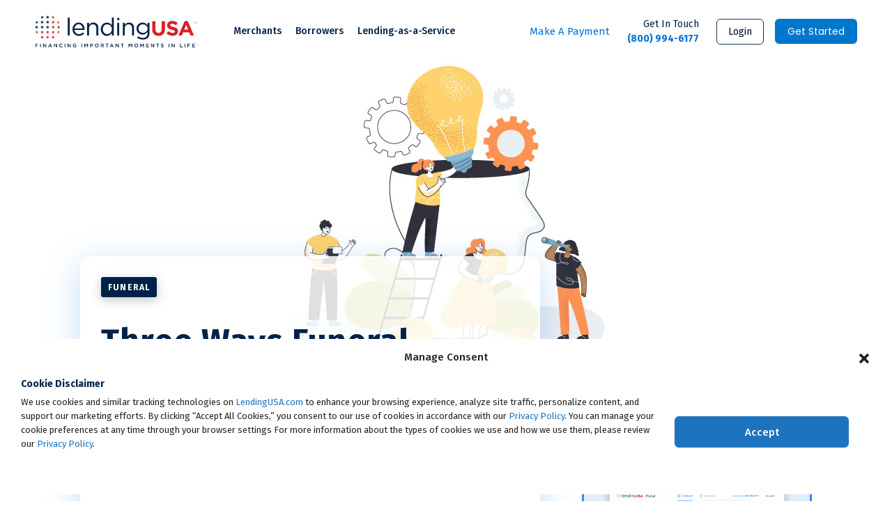

--- FILE ---
content_type: text/html; charset=UTF-8
request_url: https://next.lendingusa.com/blog/funeral/three-ways-funeral-homes-can-reduce-costs-without-impacting-customer-service/
body_size: 22644
content:
<!doctype html>
<html class="no-js" lang="en-US">

<head>
	<meta charset="UTF-8" />
	<meta name="viewport" content="width=device-width, initial-scale=1, user-scalable=1, minimum-scale=1, maximum-scale=5" />
	<meta name='robots' content='index, follow, max-image-preview:large, max-snippet:-1, max-video-preview:-1' />

<!-- Google Tag Manager for WordPress by gtm4wp.com -->
<script data-cfasync="false" data-pagespeed-no-defer>
	var gtm4wp_datalayer_name = "dataLayer";
	var dataLayer = dataLayer || [];
</script>
<!-- End Google Tag Manager for WordPress by gtm4wp.com -->
	<!-- This site is optimized with the Yoast SEO plugin v23.0 - https://yoast.com/wordpress/plugins/seo/ -->
	<title>Three Ways Funeral Homes Can Reduce Funeral Costs - LendingUSA</title>
	<link rel="canonical" href="https://next.lendingusa.com/blog/funeral/three-ways-funeral-homes-can-reduce-costs-without-impacting-customer-service/" />
	<meta property="og:locale" content="en_US" />
	<meta property="og:type" content="article" />
	<meta property="og:title" content="Three Ways Funeral Homes Can Reduce Funeral Costs - LendingUSA" />
	<meta property="og:description" content="How to Keep Funeral Costs Down for Your Customers There are hundreds of articles for consumers about saving money on funerals; like Motley Fool’s “Save Money on Funeral Costs: Here&#8217;s How”, the FOX Business article “10 Facts Funeral Directors May Not Tell You” or HuffPost’s “Keeping Funeral Costs Affordable”. You know what most say: consumers [&hellip;]" />
	<meta property="og:url" content="https://next.lendingusa.com/blog/funeral/three-ways-funeral-homes-can-reduce-costs-without-impacting-customer-service/" />
	<meta property="og:site_name" content="LendingUSA" />
	<meta property="article:publisher" content="https://www.facebook.com/lendingusa/" />
	<meta property="article:published_time" content="2017-10-18T19:29:33+00:00" />
	<meta property="article:modified_time" content="2023-04-14T12:18:12+00:00" />
	<meta property="og:image" content="https://next.lendingusa.com/wp-content/uploads/2017/10/three-ways-funeral-homes-can-reduce-funeral-costs.jpg" />
	<meta property="og:image:width" content="700" />
	<meta property="og:image:height" content="400" />
	<meta property="og:image:type" content="image/jpeg" />
	<meta name="author" content="Manoj" />
	<meta name="twitter:card" content="summary_large_image" />
	<meta name="twitter:creator" content="@LendingUSA" />
	<meta name="twitter:site" content="@LendingUSA" />
	<meta name="twitter:label1" content="Written by" />
	<meta name="twitter:data1" content="Manoj" />
	<meta name="twitter:label2" content="Est. reading time" />
	<meta name="twitter:data2" content="4 minutes" />
	<script type="application/ld+json" class="yoast-schema-graph">{"@context":"https://schema.org","@graph":[{"@type":"Article","@id":"https://next.lendingusa.com/blog/funeral/three-ways-funeral-homes-can-reduce-costs-without-impacting-customer-service/#article","isPartOf":{"@id":"https://next.lendingusa.com/blog/funeral/three-ways-funeral-homes-can-reduce-costs-without-impacting-customer-service/"},"author":{"name":"Manoj","@id":"https://next.lendingusa.com/#/schema/person/6b8e23a74f1c4d02a23b9c83a8ae564d"},"headline":"Three Ways Funeral Homes Can Reduce Funeral Costs &#8211; LendingUSA","datePublished":"2017-10-18T19:29:33+00:00","dateModified":"2023-04-14T12:18:12+00:00","mainEntityOfPage":{"@id":"https://next.lendingusa.com/blog/funeral/three-ways-funeral-homes-can-reduce-costs-without-impacting-customer-service/"},"wordCount":713,"publisher":{"@id":"https://next.lendingusa.com/#organization"},"image":{"@id":"https://next.lendingusa.com/blog/funeral/three-ways-funeral-homes-can-reduce-costs-without-impacting-customer-service/#primaryimage"},"thumbnailUrl":"https://next.lendingusa.com/wp-content/uploads/2017/10/three-ways-funeral-homes-can-reduce-funeral-costs.jpg","articleSection":["Funeral"],"inLanguage":"en-US"},{"@type":"WebPage","@id":"https://next.lendingusa.com/blog/funeral/three-ways-funeral-homes-can-reduce-costs-without-impacting-customer-service/","url":"https://next.lendingusa.com/blog/funeral/three-ways-funeral-homes-can-reduce-costs-without-impacting-customer-service/","name":"Three Ways Funeral Homes Can Reduce Funeral Costs - LendingUSA","isPartOf":{"@id":"https://next.lendingusa.com/#website"},"primaryImageOfPage":{"@id":"https://next.lendingusa.com/blog/funeral/three-ways-funeral-homes-can-reduce-costs-without-impacting-customer-service/#primaryimage"},"image":{"@id":"https://next.lendingusa.com/blog/funeral/three-ways-funeral-homes-can-reduce-costs-without-impacting-customer-service/#primaryimage"},"thumbnailUrl":"https://next.lendingusa.com/wp-content/uploads/2017/10/three-ways-funeral-homes-can-reduce-funeral-costs.jpg","datePublished":"2017-10-18T19:29:33+00:00","dateModified":"2023-04-14T12:18:12+00:00","breadcrumb":{"@id":"https://next.lendingusa.com/blog/funeral/three-ways-funeral-homes-can-reduce-costs-without-impacting-customer-service/#breadcrumb"},"inLanguage":"en-US","potentialAction":[{"@type":"ReadAction","target":["https://next.lendingusa.com/blog/funeral/three-ways-funeral-homes-can-reduce-costs-without-impacting-customer-service/"]}]},{"@type":"ImageObject","inLanguage":"en-US","@id":"https://next.lendingusa.com/blog/funeral/three-ways-funeral-homes-can-reduce-costs-without-impacting-customer-service/#primaryimage","url":"https://next.lendingusa.com/wp-content/uploads/2017/10/three-ways-funeral-homes-can-reduce-funeral-costs.jpg","contentUrl":"https://next.lendingusa.com/wp-content/uploads/2017/10/three-ways-funeral-homes-can-reduce-funeral-costs.jpg","width":700,"height":400},{"@type":"BreadcrumbList","@id":"https://next.lendingusa.com/blog/funeral/three-ways-funeral-homes-can-reduce-costs-without-impacting-customer-service/#breadcrumb","itemListElement":[{"@type":"ListItem","position":1,"name":"Home","item":"https://next.lendingusa.com/"},{"@type":"ListItem","position":2,"name":"Three Ways Funeral Homes Can Reduce Funeral Costs &#8211; LendingUSA"}]},{"@type":"WebSite","@id":"https://next.lendingusa.com/#website","url":"https://next.lendingusa.com/","name":"LendingUSA","description":"Financing Important Moments in Life","publisher":{"@id":"https://next.lendingusa.com/#organization"},"potentialAction":[{"@type":"SearchAction","target":{"@type":"EntryPoint","urlTemplate":"https://next.lendingusa.com/?s={search_term_string}"},"query-input":"required name=search_term_string"}],"inLanguage":"en-US"},{"@type":"Organization","@id":"https://next.lendingusa.com/#organization","name":"LendingUSA","url":"https://next.lendingusa.com/","logo":{"@type":"ImageObject","inLanguage":"en-US","@id":"https://next.lendingusa.com/#/schema/logo/image/","url":"https://next.lendingusa.com/wp-content/uploads/2018/07/LendingUSA_Logo_TRUEFINAL.png","contentUrl":"https://next.lendingusa.com/wp-content/uploads/2018/07/LendingUSA_Logo_TRUEFINAL.png","width":5000,"height":1466,"caption":"LendingUSA"},"image":{"@id":"https://next.lendingusa.com/#/schema/logo/image/"},"sameAs":["https://www.facebook.com/lendingusa/","https://x.com/LendingUSA","https://www.linkedin.com/company/lendingusa","https://www.instagram.com/lendingusa/"]},{"@type":"Person","@id":"https://next.lendingusa.com/#/schema/person/6b8e23a74f1c4d02a23b9c83a8ae564d","name":"Manoj","image":{"@type":"ImageObject","inLanguage":"en-US","@id":"https://next.lendingusa.com/#/schema/person/image/","url":"https://secure.gravatar.com/avatar/f471c349ec41ddbceef2f898fba88e5f?s=96&d=mm&r=g","contentUrl":"https://secure.gravatar.com/avatar/f471c349ec41ddbceef2f898fba88e5f?s=96&d=mm&r=g","caption":"Manoj"}}]}</script>
	<!-- / Yoast SEO plugin. -->


<link rel='dns-prefetch' href='//www.instagram.com' />
<link rel='dns-prefetch' href='//cdnjs.cloudflare.com' />
<link rel='dns-prefetch' href='//cdn.pagesense.io' />
<link rel='dns-prefetch' href='//cdn.jsdelivr.net' />
<link rel='dns-prefetch' href='//fonts.googleapis.com' />
<style id='classic-theme-styles-inline-css' type='text/css'>
/*! This file is auto-generated */
.wp-block-button__link{color:#fff;background-color:#32373c;border-radius:9999px;box-shadow:none;text-decoration:none;padding:calc(.667em + 2px) calc(1.333em + 2px);font-size:1.125em}.wp-block-file__button{background:#32373c;color:#fff;text-decoration:none}
</style>
<style id='global-styles-inline-css' type='text/css'>
:root{--wp--preset--aspect-ratio--square: 1;--wp--preset--aspect-ratio--4-3: 4/3;--wp--preset--aspect-ratio--3-4: 3/4;--wp--preset--aspect-ratio--3-2: 3/2;--wp--preset--aspect-ratio--2-3: 2/3;--wp--preset--aspect-ratio--16-9: 16/9;--wp--preset--aspect-ratio--9-16: 9/16;--wp--preset--color--black: #000000;--wp--preset--color--cyan-bluish-gray: #abb8c3;--wp--preset--color--white: #ffffff;--wp--preset--color--pale-pink: #f78da7;--wp--preset--color--vivid-red: #cf2e2e;--wp--preset--color--luminous-vivid-orange: #ff6900;--wp--preset--color--luminous-vivid-amber: #fcb900;--wp--preset--color--light-green-cyan: #7bdcb5;--wp--preset--color--vivid-green-cyan: #00d084;--wp--preset--color--pale-cyan-blue: #8ed1fc;--wp--preset--color--vivid-cyan-blue: #0693e3;--wp--preset--color--vivid-purple: #9b51e0;--wp--preset--gradient--vivid-cyan-blue-to-vivid-purple: linear-gradient(135deg,rgba(6,147,227,1) 0%,rgb(155,81,224) 100%);--wp--preset--gradient--light-green-cyan-to-vivid-green-cyan: linear-gradient(135deg,rgb(122,220,180) 0%,rgb(0,208,130) 100%);--wp--preset--gradient--luminous-vivid-amber-to-luminous-vivid-orange: linear-gradient(135deg,rgba(252,185,0,1) 0%,rgba(255,105,0,1) 100%);--wp--preset--gradient--luminous-vivid-orange-to-vivid-red: linear-gradient(135deg,rgba(255,105,0,1) 0%,rgb(207,46,46) 100%);--wp--preset--gradient--very-light-gray-to-cyan-bluish-gray: linear-gradient(135deg,rgb(238,238,238) 0%,rgb(169,184,195) 100%);--wp--preset--gradient--cool-to-warm-spectrum: linear-gradient(135deg,rgb(74,234,220) 0%,rgb(151,120,209) 20%,rgb(207,42,186) 40%,rgb(238,44,130) 60%,rgb(251,105,98) 80%,rgb(254,248,76) 100%);--wp--preset--gradient--blush-light-purple: linear-gradient(135deg,rgb(255,206,236) 0%,rgb(152,150,240) 100%);--wp--preset--gradient--blush-bordeaux: linear-gradient(135deg,rgb(254,205,165) 0%,rgb(254,45,45) 50%,rgb(107,0,62) 100%);--wp--preset--gradient--luminous-dusk: linear-gradient(135deg,rgb(255,203,112) 0%,rgb(199,81,192) 50%,rgb(65,88,208) 100%);--wp--preset--gradient--pale-ocean: linear-gradient(135deg,rgb(255,245,203) 0%,rgb(182,227,212) 50%,rgb(51,167,181) 100%);--wp--preset--gradient--electric-grass: linear-gradient(135deg,rgb(202,248,128) 0%,rgb(113,206,126) 100%);--wp--preset--gradient--midnight: linear-gradient(135deg,rgb(2,3,129) 0%,rgb(40,116,252) 100%);--wp--preset--font-size--small: 13px;--wp--preset--font-size--medium: 20px;--wp--preset--font-size--large: 36px;--wp--preset--font-size--x-large: 42px;--wp--preset--spacing--20: 0.44rem;--wp--preset--spacing--30: 0.67rem;--wp--preset--spacing--40: 1rem;--wp--preset--spacing--50: 1.5rem;--wp--preset--spacing--60: 2.25rem;--wp--preset--spacing--70: 3.38rem;--wp--preset--spacing--80: 5.06rem;--wp--preset--shadow--natural: 6px 6px 9px rgba(0, 0, 0, 0.2);--wp--preset--shadow--deep: 12px 12px 50px rgba(0, 0, 0, 0.4);--wp--preset--shadow--sharp: 6px 6px 0px rgba(0, 0, 0, 0.2);--wp--preset--shadow--outlined: 6px 6px 0px -3px rgba(255, 255, 255, 1), 6px 6px rgba(0, 0, 0, 1);--wp--preset--shadow--crisp: 6px 6px 0px rgba(0, 0, 0, 1);}:where(.is-layout-flex){gap: 0.5em;}:where(.is-layout-grid){gap: 0.5em;}body .is-layout-flex{display: flex;}.is-layout-flex{flex-wrap: wrap;align-items: center;}.is-layout-flex > :is(*, div){margin: 0;}body .is-layout-grid{display: grid;}.is-layout-grid > :is(*, div){margin: 0;}:where(.wp-block-columns.is-layout-flex){gap: 2em;}:where(.wp-block-columns.is-layout-grid){gap: 2em;}:where(.wp-block-post-template.is-layout-flex){gap: 1.25em;}:where(.wp-block-post-template.is-layout-grid){gap: 1.25em;}.has-black-color{color: var(--wp--preset--color--black) !important;}.has-cyan-bluish-gray-color{color: var(--wp--preset--color--cyan-bluish-gray) !important;}.has-white-color{color: var(--wp--preset--color--white) !important;}.has-pale-pink-color{color: var(--wp--preset--color--pale-pink) !important;}.has-vivid-red-color{color: var(--wp--preset--color--vivid-red) !important;}.has-luminous-vivid-orange-color{color: var(--wp--preset--color--luminous-vivid-orange) !important;}.has-luminous-vivid-amber-color{color: var(--wp--preset--color--luminous-vivid-amber) !important;}.has-light-green-cyan-color{color: var(--wp--preset--color--light-green-cyan) !important;}.has-vivid-green-cyan-color{color: var(--wp--preset--color--vivid-green-cyan) !important;}.has-pale-cyan-blue-color{color: var(--wp--preset--color--pale-cyan-blue) !important;}.has-vivid-cyan-blue-color{color: var(--wp--preset--color--vivid-cyan-blue) !important;}.has-vivid-purple-color{color: var(--wp--preset--color--vivid-purple) !important;}.has-black-background-color{background-color: var(--wp--preset--color--black) !important;}.has-cyan-bluish-gray-background-color{background-color: var(--wp--preset--color--cyan-bluish-gray) !important;}.has-white-background-color{background-color: var(--wp--preset--color--white) !important;}.has-pale-pink-background-color{background-color: var(--wp--preset--color--pale-pink) !important;}.has-vivid-red-background-color{background-color: var(--wp--preset--color--vivid-red) !important;}.has-luminous-vivid-orange-background-color{background-color: var(--wp--preset--color--luminous-vivid-orange) !important;}.has-luminous-vivid-amber-background-color{background-color: var(--wp--preset--color--luminous-vivid-amber) !important;}.has-light-green-cyan-background-color{background-color: var(--wp--preset--color--light-green-cyan) !important;}.has-vivid-green-cyan-background-color{background-color: var(--wp--preset--color--vivid-green-cyan) !important;}.has-pale-cyan-blue-background-color{background-color: var(--wp--preset--color--pale-cyan-blue) !important;}.has-vivid-cyan-blue-background-color{background-color: var(--wp--preset--color--vivid-cyan-blue) !important;}.has-vivid-purple-background-color{background-color: var(--wp--preset--color--vivid-purple) !important;}.has-black-border-color{border-color: var(--wp--preset--color--black) !important;}.has-cyan-bluish-gray-border-color{border-color: var(--wp--preset--color--cyan-bluish-gray) !important;}.has-white-border-color{border-color: var(--wp--preset--color--white) !important;}.has-pale-pink-border-color{border-color: var(--wp--preset--color--pale-pink) !important;}.has-vivid-red-border-color{border-color: var(--wp--preset--color--vivid-red) !important;}.has-luminous-vivid-orange-border-color{border-color: var(--wp--preset--color--luminous-vivid-orange) !important;}.has-luminous-vivid-amber-border-color{border-color: var(--wp--preset--color--luminous-vivid-amber) !important;}.has-light-green-cyan-border-color{border-color: var(--wp--preset--color--light-green-cyan) !important;}.has-vivid-green-cyan-border-color{border-color: var(--wp--preset--color--vivid-green-cyan) !important;}.has-pale-cyan-blue-border-color{border-color: var(--wp--preset--color--pale-cyan-blue) !important;}.has-vivid-cyan-blue-border-color{border-color: var(--wp--preset--color--vivid-cyan-blue) !important;}.has-vivid-purple-border-color{border-color: var(--wp--preset--color--vivid-purple) !important;}.has-vivid-cyan-blue-to-vivid-purple-gradient-background{background: var(--wp--preset--gradient--vivid-cyan-blue-to-vivid-purple) !important;}.has-light-green-cyan-to-vivid-green-cyan-gradient-background{background: var(--wp--preset--gradient--light-green-cyan-to-vivid-green-cyan) !important;}.has-luminous-vivid-amber-to-luminous-vivid-orange-gradient-background{background: var(--wp--preset--gradient--luminous-vivid-amber-to-luminous-vivid-orange) !important;}.has-luminous-vivid-orange-to-vivid-red-gradient-background{background: var(--wp--preset--gradient--luminous-vivid-orange-to-vivid-red) !important;}.has-very-light-gray-to-cyan-bluish-gray-gradient-background{background: var(--wp--preset--gradient--very-light-gray-to-cyan-bluish-gray) !important;}.has-cool-to-warm-spectrum-gradient-background{background: var(--wp--preset--gradient--cool-to-warm-spectrum) !important;}.has-blush-light-purple-gradient-background{background: var(--wp--preset--gradient--blush-light-purple) !important;}.has-blush-bordeaux-gradient-background{background: var(--wp--preset--gradient--blush-bordeaux) !important;}.has-luminous-dusk-gradient-background{background: var(--wp--preset--gradient--luminous-dusk) !important;}.has-pale-ocean-gradient-background{background: var(--wp--preset--gradient--pale-ocean) !important;}.has-electric-grass-gradient-background{background: var(--wp--preset--gradient--electric-grass) !important;}.has-midnight-gradient-background{background: var(--wp--preset--gradient--midnight) !important;}.has-small-font-size{font-size: var(--wp--preset--font-size--small) !important;}.has-medium-font-size{font-size: var(--wp--preset--font-size--medium) !important;}.has-large-font-size{font-size: var(--wp--preset--font-size--large) !important;}.has-x-large-font-size{font-size: var(--wp--preset--font-size--x-large) !important;}
:where(.wp-block-post-template.is-layout-flex){gap: 1.25em;}:where(.wp-block-post-template.is-layout-grid){gap: 1.25em;}
:where(.wp-block-columns.is-layout-flex){gap: 2em;}:where(.wp-block-columns.is-layout-grid){gap: 2em;}
:root :where(.wp-block-pullquote){font-size: 1.5em;line-height: 1.6;}
</style>
<link rel='stylesheet' id='contact-form-7-css' href='https://next.lendingusa.com/wp-content/plugins/contact-form-7/includes/css/styles.css?ver=5.9.7' type='text/css' media='all' />
<link rel='stylesheet' id='cmplz-general-css' href='https://next.lendingusa.com/wp-content/plugins/complianz-gdpr/assets/css/cookieblocker.min.css?ver=1743667412' type='text/css' media='all' />
<link rel='stylesheet' id='google-fonts-css' href='//fonts.googleapis.com/css2?family=Poppins%3Aital%2Cwght%400%2C200%3B0%2C300%3B0%2C400%3B0%2C500%3B0%2C600%3B0%2C700%3B0%2C800%3B0%2C900%3B1%2C200%3B1%2C300%3B1%2C400%3B1%2C500%3B1%2C600%3B1%2C700%3B1%2C800%3B1%2C900&#038;display=swap&#038;ver=6.6' type='text/css' media='all' />
<link rel='stylesheet' id='main-stylesheet-css' href='https://next.lendingusa.com/wp-content/themes/FoundationPress/dist/assets/css/app.css?ver=1766490387' type='text/css' media='all' />
<link rel='stylesheet' id='theme-fonts-css' href='https://next.lendingusa.com/wp-content/themes/FoundationPress/assets/fonts/fonts.css?ver=1721710959' type='text/css' media='all' />
<link rel='stylesheet' id='theme-new-css' href='https://next.lendingusa.com/wp-content/themes/FoundationPress/assets/css/new.css?ver=1767781310' type='text/css' media='all' />
<link rel='stylesheet' id='theme-custom3-css' href='https://next.lendingusa.com/wp-content/themes/FoundationPress/assets/css/custom.css?ver=1766479754' type='text/css' media='all' />
<link rel='stylesheet' id='theme-style-css' href='https://next.lendingusa.com/wp-content/themes/FoundationPress/style.css?ver=1766479997' type='text/css' media='all' />
<link rel='stylesheet' id='contrast-color-css' href='https://next.lendingusa.com/wp-content/themes/FoundationPress/assets/css/contrast.css?ver=1744100510' type='text/css' media='all' />
<link rel='stylesheet' id='animate-css' href='https://next.lendingusa.com/wp-content/themes/FoundationPress/src/assets/css/animate.min.css?ver=1721710959' type='text/css' media='all' />
<style id='rocket-lazyload-inline-css' type='text/css'>
.rll-youtube-player{position:relative;padding-bottom:56.23%;height:0;overflow:hidden;max-width:100%;}.rll-youtube-player:focus-within{outline: 2px solid currentColor;outline-offset: 5px;}.rll-youtube-player iframe{position:absolute;top:0;left:0;width:100%;height:100%;z-index:100;background:0 0}.rll-youtube-player img{bottom:0;display:block;left:0;margin:auto;max-width:100%;width:100%;position:absolute;right:0;top:0;border:none;height:auto;-webkit-transition:.4s all;-moz-transition:.4s all;transition:.4s all}.rll-youtube-player img:hover{-webkit-filter:brightness(75%)}.rll-youtube-player .play{height:100%;width:100%;left:0;top:0;position:absolute;background:url(https://next.lendingusa.com/wp-content/plugins/rocket-lazy-load/assets/img/youtube.png) no-repeat center;background-color: transparent !important;cursor:pointer;border:none;}
</style>
<script type="text/javascript" defer src="//cdnjs.cloudflare.com/ajax/libs/jquery/3.5.1/jquery.min.js?ver=3.5.1" id="jquery-js"></script>
<script type="text/javascript" defer src="https://cdn.pagesense.io/js/lendingusa/fd06ba86841a468fb878cce9ac76b049.js?ver=1" id="pagesense-script-js"></script>
			<style>.cmplz-hidden {
					display: none !important;
				}</style>
<!-- Google Tag Manager for WordPress by gtm4wp.com -->
<!-- GTM Container placement set to off -->
<script data-cfasync="false" data-pagespeed-no-defer type="text/javascript">
	var dataLayer_content = {"pagePostType":"post","pagePostType2":"single-post","pageCategory":["funeral"],"pagePostAuthor":"Manoj"};
	dataLayer.push( dataLayer_content );
</script>
<script>
	console.warn && console.warn("[GTM4WP] Google Tag Manager container code placement set to OFF !!!");
	console.warn && console.warn("[GTM4WP] Data layer codes are active but GTM container must be loaded using custom coding !!!");
</script>
<!-- End Google Tag Manager for WordPress by gtm4wp.com -->        <!-- Google Tag Manager -->
		<script>(function(w,d,s,l,i){w[l]=w[l]||[];w[l].push({'gtm.start':
		new Date().getTime(),event:'gtm.js'});var f=d.getElementsByTagName(s)[0],
		j=d.createElement(s),dl=l!='dataLayer'?'&l='+l:'';j.async=true;j.src=
		'https://www.googletagmanager.com/gtm.js?id='+i+dl;f.parentNode.insertBefore(j,f);
		})(window,document,'script','dataLayer', 'GTM-M4RJHR3');</script>
		<!-- End Google Tag Manager --><link rel="icon" href="https://next.lendingusa.com/wp-content/uploads/2017/09/cropped-favicon-32x32.png" sizes="32x32" />
<link rel="icon" href="https://next.lendingusa.com/wp-content/uploads/2017/09/cropped-favicon-192x192.png" sizes="192x192" />
<link rel="apple-touch-icon" href="https://next.lendingusa.com/wp-content/uploads/2017/09/cropped-favicon-180x180.png" />
<meta name="msapplication-TileImage" content="https://next.lendingusa.com/wp-content/uploads/2017/09/cropped-favicon-270x270.png" />
		<style type="text/css" id="wp-custom-css">
			.h2-more-info {text-align:center; color:#ffffff;}

.highlight-remove::before,
.highlight-remove::after {
    content: none !important;
    display: none !important;
}

.hero-text h1+div>h3:first-child {
    margin-top: -1.5rem !important;
    margin-bottom: 1rem !important;
}

.hero-text h1+div>h3 {
    margin-bottom: 1rem !important;
}		</style>
		<noscript><style id="rocket-lazyload-nojs-css">.rll-youtube-player, [data-lazy-src]{display:none !important;}</style></noscript>	<!-- Google tag (gtag.js) -->
	<script async src="https://www.googletagmanager.com/gtag/js?id=G-GDYPJV7L87"></script>
	<script>
		window.dataLayer = window.dataLayer || [];

		function gtag() {
			dataLayer.push(arguments);
		}
		gtag('js', new Date());

		gtag('config', 'G-GDYPJV7L87');
	</script>
</head>

<body data-rsssl=1 data-cmplz=1 class="post-template-default single single-post postid-1555 single-format-standard offcanvas">
	    <!-- Google Tag Manager (noscript) --><noscript><iframe src="https://www.googletagmanager.com/ns.html?id=GTM-M4RJHR3" height="0" width="0" style="display:none;visibility:hidden"></iframe></noscript><!-- End Google Tag Manager (noscript) -->
    <!-- Google tag (gtag.js) -->
    <script async src="https://www.googletagmanager.com/gtag/js?id=G-8BYPNHBPZN"></script>
    <script>
        window.dataLayer = window.dataLayer || [];
        function gtag() { dataLayer.push(arguments); }
        gtag("js", new Date());
        gtag("config", "G-8BYPNHBPZN");
    </script>
    <!-- End Google tag (gtag.js) -->
			
<nav class="mobile-off-canvas-menu off-canvas position-right" id="off-canvas-menu" data-off-canvas data-auto-focus="false" role="navigation">
  <ul id="menu-main-menu" class="vertical menu" data-accordion-menu data-submenu-toggle="true"><li id="menu-item-531" class="menu-item menu-item-type-post_type menu-item-object-page menu-item-has-children menu-item-531"><a href="https://next.lendingusa.com/merchants/industries-served/">Merchants</a>
<ul class="vertical nested menu">
	<li id="menu-item-21" class="menu-item menu-item-type-post_type menu-item-object-page menu-item-has-children menu-item-21"><a href="https://next.lendingusa.com/merchants/industries-served/">Industries We Serve</a>
	<ul class="vertical nested menu">
		<li id="menu-item-1018" class="menu-item menu-item-type-custom menu-item-object-custom menu-item-has-children menu-item-1018"><a>Pet Services</a>
		<ul class="vertical nested menu">
			<li id="menu-item-37039" class="menu-item menu-item-type-post_type menu-item-object-page menu-item-37039"><a href="https://next.lendingusa.com/merchants/dog-training/">Dog Training</a></li>
			<li id="menu-item-36777" class="menu-item menu-item-type-post_type menu-item-object-page menu-item-36777"><a href="https://next.lendingusa.com/merchants/pet-breeder/">Pet Breeder</a></li>
			<li id="menu-item-176" class="menu-item menu-item-type-post_type menu-item-object-page menu-item-176"><a href="https://next.lendingusa.com/merchants/pet-retail/">Pet Retail</a></li>
		</ul>
</li>
		<li id="menu-item-171" class="menu-item menu-item-type-post_type menu-item-object-page menu-item-171"><a href="https://next.lendingusa.com/merchants/funeral/">Funeral</a></li>
		<li id="menu-item-37048" class="menu-item menu-item-type-post_type menu-item-object-page menu-item-37048"><a href="https://next.lendingusa.com/merchants/tax-resolution/">Tax Resolution</a></li>
		<li id="menu-item-65957" class="menu-item menu-item-type-post_type menu-item-object-page menu-item-65957"><a href="https://next.lendingusa.com/merchants/moving/">Moving Services</a></li>
	</ul>
</li>
	<li id="menu-item-173" class="menu-item menu-item-type-post_type menu-item-object-page menu-item-173"><a href="https://next.lendingusa.com/merchants/how-it-works/">How it Works</a></li>
	<li id="menu-item-170" class="menu-item menu-item-type-post_type menu-item-object-page menu-item-170"><a href="https://next.lendingusa.com/merchants/features/">Features</a></li>
	<li id="menu-item-1634" class="menu-item menu-item-type-post_type menu-item-object-page menu-item-1634"><a href="https://next.lendingusa.com/merchants/merchant-stories/">Merchant Stories</a></li>
	<li id="menu-item-4078" class="menu-item menu-item-type-post_type menu-item-object-page menu-item-4078"><a href="https://next.lendingusa.com/merchants/resource-library/">Resource Library</a></li>
	<li id="menu-item-3309" class="menu-item menu-item-type-post_type menu-item-object-page menu-item-3309"><a href="https://next.lendingusa.com/merchants/demo/">Demo</a></li>
	<li id="menu-item-2442" class="menu-item menu-item-type-post_type menu-item-object-page menu-item-2442"><a href="https://next.lendingusa.com/merchants/enroll/">Enroll</a></li>
	<li id="menu-item-65288" class="menu-item menu-item-type-post_type menu-item-object-page menu-item-65288"><a href="https://next.lendingusa.com/merchants/training-center/">Training Center</a></li>
	<li id="menu-item-8231" class="menu-item menu-item-type-post_type menu-item-object-page menu-item-8231"><a href="https://next.lendingusa.com/merchants/frequently-asked-questions/">FAQs</a></li>
</ul>
</li>
<li id="menu-item-532" class="menu-item menu-item-type-post_type menu-item-object-page menu-item-has-children menu-item-532"><a href="https://next.lendingusa.com/borrowers/industries-served/">Borrowers</a>
<ul class="vertical nested menu">
	<li id="menu-item-39084" class="menu-item menu-item-type-post_type menu-item-object-page menu-item-39084"><a href="https://next.lendingusa.com/freshstart-lending/">Freshstart Lending</a></li>
	<li id="menu-item-24" class="menu-item menu-item-type-post_type menu-item-object-page menu-item-has-children menu-item-24"><a href="https://next.lendingusa.com/borrowers/industries-served/">Industries We Serve</a>
	<ul class="vertical nested menu">
		<li id="menu-item-990" class="menu-item menu-item-type-custom menu-item-object-custom menu-item-has-children menu-item-990"><a>Medical</a>
		<ul class="vertical nested menu">
			<li id="menu-item-144" class="menu-item menu-item-type-post_type menu-item-object-page menu-item-144"><a href="https://next.lendingusa.com/borrowers/audiology/">Audiology</a></li>
			<li id="menu-item-147" class="menu-item menu-item-type-post_type menu-item-object-page menu-item-147"><a href="https://next.lendingusa.com/borrowers/chiropractic/">Chiropractic</a></li>
			<li id="menu-item-148" class="menu-item menu-item-type-post_type menu-item-object-page menu-item-148"><a href="https://next.lendingusa.com/borrowers/cosmetic-surgery/">Cosmetic Surgery</a></li>
			<li id="menu-item-159" class="menu-item menu-item-type-post_type menu-item-object-page menu-item-159"><a href="https://next.lendingusa.com/borrowers/specialty-dental/">Dental</a></li>
			<li id="menu-item-149" class="menu-item menu-item-type-post_type menu-item-object-page menu-item-149"><a href="https://next.lendingusa.com/borrowers/dermatology/">Dermatology</a></li>
			<li id="menu-item-152" class="menu-item menu-item-type-post_type menu-item-object-page menu-item-152"><a href="https://next.lendingusa.com/borrowers/general-healthcare/">General Healthcare</a></li>
			<li id="menu-item-155" class="menu-item menu-item-type-post_type menu-item-object-page menu-item-155"><a href="https://next.lendingusa.com/borrowers/lasik-vision/">Lasik &amp; Vision</a></li>
			<li id="menu-item-156" class="menu-item menu-item-type-post_type menu-item-object-page menu-item-156"><a href="https://next.lendingusa.com/borrowers/medical-devices/">Medical Devices</a></li>
			<li id="menu-item-161" class="menu-item menu-item-type-post_type menu-item-object-page menu-item-161"><a href="https://next.lendingusa.com/borrowers/weight-loss/">Weight Loss</a></li>
		</ul>
</li>
		<li id="menu-item-1019" class="menu-item menu-item-type-custom menu-item-object-custom menu-item-has-children menu-item-1019"><a>Pet Services</a>
		<ul class="vertical nested menu">
			<li id="menu-item-158" class="menu-item menu-item-type-post_type menu-item-object-page menu-item-158"><a href="https://next.lendingusa.com/borrowers/pet-retail/">Pet Retail</a></li>
			<li id="menu-item-160" class="menu-item menu-item-type-post_type menu-item-object-page menu-item-160"><a href="https://next.lendingusa.com/borrowers/veterinary/">Veterinary</a></li>
			<li id="menu-item-15636" class="menu-item menu-item-type-post_type menu-item-object-page menu-item-15636"><a href="https://next.lendingusa.com/borrowers/dog-training/">Dog Training</a></li>
		</ul>
</li>
		<li id="menu-item-151" class="menu-item menu-item-type-post_type menu-item-object-page menu-item-151"><a href="https://next.lendingusa.com/borrowers/funeral/">Funeral</a></li>
		<li id="menu-item-1028" class="menu-item menu-item-type-custom menu-item-object-custom menu-item-has-children menu-item-1028"><a>Other Industries</a>
		<ul class="vertical nested menu">
			<li id="menu-item-1041" class="menu-item menu-item-type-post_type menu-item-object-page menu-item-1041"><a href="https://next.lendingusa.com/borrowers/consumer-services/">Consumer Services</a></li>
		</ul>
</li>
	</ul>
</li>
	<li id="menu-item-153" class="menu-item menu-item-type-post_type menu-item-object-page menu-item-153"><a href="https://next.lendingusa.com/borrowers/how-it-works/">How it Works</a></li>
	<li id="menu-item-150" class="menu-item menu-item-type-post_type menu-item-object-page menu-item-150"><a href="https://next.lendingusa.com/borrowers/features/">Features</a></li>
	<li id="menu-item-747" class="menu-item menu-item-type-custom menu-item-object-custom menu-item-747"><a href="https://borrower.staging.lendingusa.com/">Check Your Rate</a></li>
	<li id="menu-item-4003" class="menu-item menu-item-type-custom menu-item-object-custom menu-item-4003"><a href="https://portal.staging.servicingusa.com/">Make A Payment</a></li>
	<li id="menu-item-8230" class="menu-item menu-item-type-post_type menu-item-object-page menu-item-8230"><a href="https://next.lendingusa.com/borrowers/frequently-asked-questions/">FAQs</a></li>
</ul>
</li>
<li id="menu-item-65401" class="menu-item menu-item-type-post_type menu-item-object-page menu-item-has-children menu-item-65401"><a href="https://next.lendingusa.com/laas/">Lending-as-a-Service</a>
<ul class="vertical nested menu">
	<li id="menu-item-65429" class="menu-item menu-item-type-post_type menu-item-object-page menu-item-65429"><a href="https://next.lendingusa.com/laas/">About</a></li>
	<li id="menu-item-65427" class="menu-item menu-item-type-post_type menu-item-object-page menu-item-65427"><a href="https://next.lendingusa.com/laas/benefits/">Benefits</a></li>
	<li id="menu-item-65426" class="menu-item menu-item-type-post_type menu-item-object-page menu-item-65426"><a href="https://next.lendingusa.com/laas/demo/">Book a Demo</a></li>
</ul>
</li>
</ul>
  <div class="off-canvas-actions">
    <a class="btn btn-primary arrow mb-3" data-open="getStartedModal" aria-controls="getStartedModal">Get Started</a>
    <a href="https://portal.lendingusa.com/" class="btn btn-secondary mb-3">Merchant Login</a>
    <a href="https://next.lendingusa.com/borrowers/manage-account" class="btn btn-secondary mb-3">Borrower Login</a>
  </div>
</nav>

<div class="off-canvas-content" data-off-canvas-content>
	
		<div class="wrapper-header">
		<header class="site-header " role="banner" data-sticky data-options="marginTop:0;" data-top-anchor="1"  data-hide-for="large">
			<div class="container pl-0 pr-0">
				<div class="row">
					<div class="col-12">
						<nav class="site-navigation top-bar" role="navigation">
							<div class="top-bar-left">
								<div class="site-desktop-title top-bar-title">
																			<a href="https://next.lendingusa.com/" rel="home">LendingUSA</a>
																	</div>
							</div>
							<div class="top-bar-right">
								<ul id="menu-main-menu-1" class="dropdown menu desktop-menu" data-dropdown-menu data-alignment="left"><li class="menu-item menu-item-type-post_type menu-item-object-page menu-item-has-children menu-item-531"><a href="https://next.lendingusa.com/merchants/industries-served/">Merchants</a>
<ul class="dropdown menu vertical" data-toggle>
	<li class="menu-item menu-item-type-post_type menu-item-object-page menu-item-has-children menu-item-21"><a href="https://next.lendingusa.com/merchants/industries-served/">Industries We Serve</a>
	<ul class="dropdown menu vertical" data-toggle>
		<li class="menu-item menu-item-type-custom menu-item-object-custom menu-item-has-children menu-item-1018"><a>Pet Services</a>
		<ul class="dropdown menu vertical" data-toggle>
			<li class="menu-item menu-item-type-post_type menu-item-object-page menu-item-37039"><a href="https://next.lendingusa.com/merchants/dog-training/">Dog Training</a></li>
			<li class="menu-item menu-item-type-post_type menu-item-object-page menu-item-36777"><a href="https://next.lendingusa.com/merchants/pet-breeder/">Pet Breeder</a></li>
			<li class="menu-item menu-item-type-post_type menu-item-object-page menu-item-176"><a href="https://next.lendingusa.com/merchants/pet-retail/">Pet Retail</a></li>
		</ul>
</li>
		<li class="menu-item menu-item-type-post_type menu-item-object-page menu-item-171"><a href="https://next.lendingusa.com/merchants/funeral/">Funeral</a></li>
		<li class="menu-item menu-item-type-post_type menu-item-object-page menu-item-37048"><a href="https://next.lendingusa.com/merchants/tax-resolution/">Tax Resolution</a></li>
		<li class="menu-item menu-item-type-post_type menu-item-object-page menu-item-65957"><a href="https://next.lendingusa.com/merchants/moving/">Moving Services</a></li>
	</ul>
</li>
	<li class="menu-item menu-item-type-post_type menu-item-object-page menu-item-173"><a href="https://next.lendingusa.com/merchants/how-it-works/">How it Works</a></li>
	<li class="menu-item menu-item-type-post_type menu-item-object-page menu-item-170"><a href="https://next.lendingusa.com/merchants/features/">Features</a></li>
	<li class="menu-item menu-item-type-post_type menu-item-object-page menu-item-1634"><a href="https://next.lendingusa.com/merchants/merchant-stories/">Merchant Stories</a></li>
	<li class="menu-item menu-item-type-post_type menu-item-object-page menu-item-4078"><a href="https://next.lendingusa.com/merchants/resource-library/">Resource Library</a></li>
	<li class="menu-item menu-item-type-post_type menu-item-object-page menu-item-3309"><a href="https://next.lendingusa.com/merchants/demo/">Demo</a></li>
	<li class="menu-item menu-item-type-post_type menu-item-object-page menu-item-2442"><a href="https://next.lendingusa.com/merchants/enroll/">Enroll</a></li>
	<li class="menu-item menu-item-type-post_type menu-item-object-page menu-item-65288"><a href="https://next.lendingusa.com/merchants/training-center/">Training Center</a></li>
	<li class="menu-item menu-item-type-post_type menu-item-object-page menu-item-8231"><a href="https://next.lendingusa.com/merchants/frequently-asked-questions/">FAQs</a></li>
</ul>
</li>
<li class="menu-item menu-item-type-post_type menu-item-object-page menu-item-has-children menu-item-532"><a href="https://next.lendingusa.com/borrowers/industries-served/">Borrowers</a>
<ul class="dropdown menu vertical" data-toggle>
	<li class="menu-item menu-item-type-post_type menu-item-object-page menu-item-39084"><a href="https://next.lendingusa.com/freshstart-lending/">Freshstart Lending</a></li>
	<li class="menu-item menu-item-type-post_type menu-item-object-page menu-item-has-children menu-item-24"><a href="https://next.lendingusa.com/borrowers/industries-served/">Industries We Serve</a>
	<ul class="dropdown menu vertical" data-toggle>
		<li class="menu-item menu-item-type-custom menu-item-object-custom menu-item-has-children menu-item-990"><a>Medical</a>
		<ul class="dropdown menu vertical" data-toggle>
			<li class="menu-item menu-item-type-post_type menu-item-object-page menu-item-144"><a href="https://next.lendingusa.com/borrowers/audiology/">Audiology</a></li>
			<li class="menu-item menu-item-type-post_type menu-item-object-page menu-item-147"><a href="https://next.lendingusa.com/borrowers/chiropractic/">Chiropractic</a></li>
			<li class="menu-item menu-item-type-post_type menu-item-object-page menu-item-148"><a href="https://next.lendingusa.com/borrowers/cosmetic-surgery/">Cosmetic Surgery</a></li>
			<li class="menu-item menu-item-type-post_type menu-item-object-page menu-item-159"><a href="https://next.lendingusa.com/borrowers/specialty-dental/">Dental</a></li>
			<li class="menu-item menu-item-type-post_type menu-item-object-page menu-item-149"><a href="https://next.lendingusa.com/borrowers/dermatology/">Dermatology</a></li>
			<li class="menu-item menu-item-type-post_type menu-item-object-page menu-item-152"><a href="https://next.lendingusa.com/borrowers/general-healthcare/">General Healthcare</a></li>
			<li class="menu-item menu-item-type-post_type menu-item-object-page menu-item-155"><a href="https://next.lendingusa.com/borrowers/lasik-vision/">Lasik &amp; Vision</a></li>
			<li class="menu-item menu-item-type-post_type menu-item-object-page menu-item-156"><a href="https://next.lendingusa.com/borrowers/medical-devices/">Medical Devices</a></li>
			<li class="menu-item menu-item-type-post_type menu-item-object-page menu-item-161"><a href="https://next.lendingusa.com/borrowers/weight-loss/">Weight Loss</a></li>
		</ul>
</li>
		<li class="menu-item menu-item-type-custom menu-item-object-custom menu-item-has-children menu-item-1019"><a>Pet Services</a>
		<ul class="dropdown menu vertical" data-toggle>
			<li class="menu-item menu-item-type-post_type menu-item-object-page menu-item-158"><a href="https://next.lendingusa.com/borrowers/pet-retail/">Pet Retail</a></li>
			<li class="menu-item menu-item-type-post_type menu-item-object-page menu-item-160"><a href="https://next.lendingusa.com/borrowers/veterinary/">Veterinary</a></li>
			<li class="menu-item menu-item-type-post_type menu-item-object-page menu-item-15636"><a href="https://next.lendingusa.com/borrowers/dog-training/">Dog Training</a></li>
		</ul>
</li>
		<li class="menu-item menu-item-type-post_type menu-item-object-page menu-item-151"><a href="https://next.lendingusa.com/borrowers/funeral/">Funeral</a></li>
		<li class="menu-item menu-item-type-custom menu-item-object-custom menu-item-has-children menu-item-1028"><a>Other Industries</a>
		<ul class="dropdown menu vertical" data-toggle>
			<li class="menu-item menu-item-type-post_type menu-item-object-page menu-item-1041"><a href="https://next.lendingusa.com/borrowers/consumer-services/">Consumer Services</a></li>
		</ul>
</li>
	</ul>
</li>
	<li class="menu-item menu-item-type-post_type menu-item-object-page menu-item-153"><a href="https://next.lendingusa.com/borrowers/how-it-works/">How it Works</a></li>
	<li class="menu-item menu-item-type-post_type menu-item-object-page menu-item-150"><a href="https://next.lendingusa.com/borrowers/features/">Features</a></li>
	<li class="menu-item menu-item-type-custom menu-item-object-custom menu-item-747"><a href="https://borrower.staging.lendingusa.com/">Check Your Rate</a></li>
	<li class="menu-item menu-item-type-custom menu-item-object-custom menu-item-4003"><a href="https://portal.staging.servicingusa.com/">Make A Payment</a></li>
	<li class="menu-item menu-item-type-post_type menu-item-object-page menu-item-8230"><a href="https://next.lendingusa.com/borrowers/frequently-asked-questions/">FAQs</a></li>
</ul>
</li>
<li class="menu-item menu-item-type-post_type menu-item-object-page menu-item-has-children menu-item-65401"><a href="https://next.lendingusa.com/laas/">Lending-as-a-Service</a>
<ul class="dropdown menu vertical" data-toggle>
	<li class="menu-item menu-item-type-post_type menu-item-object-page menu-item-65429"><a href="https://next.lendingusa.com/laas/">About</a></li>
	<li class="menu-item menu-item-type-post_type menu-item-object-page menu-item-65427"><a href="https://next.lendingusa.com/laas/benefits/">Benefits</a></li>
	<li class="menu-item menu-item-type-post_type menu-item-object-page menu-item-65426"><a href="https://next.lendingusa.com/laas/demo/">Book a Demo</a></li>
</ul>
</li>
</ul>								<a href="https://portal.staging.servicingusa.com/" class="mkpayment d-none d-md-inline-block" target="_blank">Make A Payment</a>
								<a href="tel:+18009946177" class="phone"><span>Get In Touch</span> (800) 994-6177</a>
								<!--<a href="https://portal.lendingusa.com" class="button secondary">Sign In</a>-->
								<div class="sub-menu-new mr-3 d-none d-xl-inline-block">
									<a href="javascript:void(0)" class="btn btn-secondary">Login</a>
									<div class="sub-login-sec">
										<ul>
											<li><a href="https://portal.lendingusa.com/" class="loginnav-secondary">Merchant Login</a></li>
											<li><a href="https://next.lendingusa.com/borrowers/myaccount/" class="loginnav-secondary">Borrower Login</a></li>
										</ul>
									</div>
								</div>
								<a class="btn btn-primary arrow d-none d-xl-inline-block" data-open="getStartedModal">Get Started</a>
								<button class="menu-icon" type="button" aria-label="Toggle navigation" data-toggle="off-canvas-menu"></button>

															</div>
						</nav>
					</div>
				</div>
			</div>
		</header>
	</div>
		<section>
		
<div class="grid-container fluid blog-post ">

    <header class="grid-container fluid hero tertiary ">
    <div class="hero-img" data-interchange="
        [https://next.lendingusa.com/wp-content/uploads/2017/10/three-ways-funeral-homes-can-reduce-funeral-costs-banner-410x231.jpg, small],
        [https://next.lendingusa.com/wp-content/uploads/2017/10/three-ways-funeral-homes-can-reduce-funeral-costs-banner-1280x440.jpg, medium],
        [https://next.lendingusa.com/wp-content/uploads/2017/10/three-ways-funeral-homes-can-reduce-funeral-costs-banner-1440x440.jpg, large],
        [https://next.lendingusa.com/wp-content/uploads/2017/10/three-ways-funeral-homes-can-reduce-funeral-costs-banner.jpg, xlarge]"></div>
  </header>

  <div class="grid-container main-wrap" role="main">
    <div class="grid-x grid-margin-x">

                    <article class="main-content cell small-12 medium-8 post-1555 post type-post status-publish format-standard has-post-thumbnail hentry category-funeral" id="post-1555">
          <div class="card">
            <div class="card-section">
              <header>
                <div class="badge"><a href="https://next.lendingusa.com/category/blog/funeral/" rel="category tag">Funeral</a></div>

                <h1 class="entry-title">Three Ways Funeral Homes Can Reduce Funeral Costs &#8211; LendingUSA</h1>
                
                <!-- blog by name remove div  -->
                <!-- ---------------------------------------------------------------------------------------------------- -->
                <div class="entry-date">
                  <span class="meta">
                    Last Updated: 10/18/2017<br>                  </span>
                </div>

                <!-- ------------------------------------------------------------------------------------------------- -->

                              </header>
            </div>
          </div>
                    <div class="entry-content">
            <h2>How to Keep Funeral Costs Down for Your Customers</h2>
<p>There are hundreds of articles for consumers about saving money on funerals; like Motley Fool’s “<a href="https://www.fool.com/personal-finance/2015/08/11/save-money-on-funeral-costs-heres-how.aspx">Save Money on Funeral Costs: Here&#8217;s How</a>”, the FOX Business article “<a href="http://www.foxbusiness.com/features/2013/04/11/10-facts-funeral-directors-may-not-tell.html">10 Facts Funeral Directors May Not Tell You</a>” or HuffPost’s “<a href="https://www.huffingtonpost.com/jason-alderman/keeping-funeral-costs-aff_b_2535955.html">Keeping Funeral Costs Affordable</a>”.</p>
<p>You know what most say: consumers can reduce funeral costs by shopping around, skipping embalming, choosing a lower priced casket, not ordering flowers, holding the funeral at home instead of the funeral home; opting for cremation and (for ‘ultimate savings’) body donation.</p>
<p>But, you’ll <em>not</em> find a whole lot of ‘cost cutting’ information online for funeral homes. Still, common sense tells us funeral homes can reduce costs in three ways:</p>
<h3><strong>Easy Ways to Reduce Overhead</strong></h3>
<p>Cutting overhead can be an easy way to reduce costs without impacting customer service. Do what you can to save on both <em>fixed costs</em> (such as your facility mortgage or fleet purchase or lease payments, and business insurance) and as well as <em>variable </em><em>expenses</em> like those incurred in marketing and promotion, facility and fleet maintenance/repair and the fulfillment of client family arrangements, like caskets, urns, and prep room supplies, just to name a few.</p>
<p>The first step in reducing overhead: get the all the facts down on paper. “<a href="https://quickbooks.intuit.com/r/expenses/how-to-calculate-and-track-overhead-costs/">How to Calculate and Track Overhead Costs</a>”, from QuickBooks is a great resource, as is Alan Creedy&#8217;s Break Even Calculator, which will tell you exactly how many cases your funeral home will need to process in a year to break even, based on the overhead costs entered.</p>
<p><strong>Reduce Employee Inefficiency</strong></p>
<p>Factors such as sleep deprivation, on-the-job stress, obesity, smoking, substance abuse, occupational injuries, and grief all reduce employee efficiency and cost employers thousands of dollars each year.</p>
<p>But there’s something else: employees who waste time on their smart phones can also cost you – plenty. In truth, recent survey findings are dismaying: &#8220;Professionals surveyed&#8230;said they squander an average of 56 minutes per day, or the equivalent of nearly five hours a week, using their mobile device for non-work activities in the office.” (<a href="http://rh-us.mediaroom.com/2017-07-19-WORKING-HARD-OR-HARDLY-WORKING-Employees-Waste-More-Than-One-Day-a-Week-on-Non-Work-Activities">Source</a>)</p>
<p>All businesses, including funeral homes, could benefit from creating (and enforcing) a <a href="https://resources.workable.com/cell-phone-company-policy">Cell Phone Usage Policy</a>.</p>
<p>Increasing employee efficiency involves communicating effectively, being clear about employer expectations and business goals, a willing to prioritize and delegate tasks when necessary, providing them with the right tech tools and, at the heart of it all, an observant, watchful nature.</p>
<p>For other ways to improve employee efficiency, check out &#8220;<a href="http://fortune.com/2015/03/30/10-ways-to-increase-your-efficiency-at-work">10 ways to increase your efficiency at work</a>&#8221; or the National Business Research Institute&#8217;s &#8220;<a href="https://www.nbrii.com/employee-survey-white-papers/5-factors-that-affect-your-employees-productivity/">5 Factors that Affect Your Employee&#8217;s Productivity</a>&#8220;.</p>
<p><strong>Create Consumer-Driven Service Packages</strong></p>
<p>Because the families they serve want both convenience and value, funeral homes around the country have long offered ‘packages’ of services and products.</p>
<p>Using the search phrase “funeral home general price list,” we randomly selected 4 such documents from the first page of Google search results: the price lists of the <a href="http://www.amosfamily.com/">Amos Family Funeral Home</a>, in Shawnee, Kansas, <a href="http://www.bryanbraker.com/">Bryan-Braker Funeral Home</a> in Fairfield, California, <a href="http://www.brownfuneralhomeniles.com/">Brown Funeral Home</a> in Niles, Missouri, and <a href="https://www.schmidtandbartelt.com/">Schmidt &amp; Bartelt</a>, a firm with four locations in Wisconsin.</p>
<p>No surprise: all four funeral homes were actively increasing customer satisfaction by offering packages at varying price points – ranging from the economical to the premium.</p>
<p>Great for the families they serve–and it’s good news for funeral homes too: by “shopping around” for the best prices on funeral-related products and through skillful negotiation with selected suppliers, funeral homes can reduce the cost of packaged services and products.</p>
<p>The key to success here lies in intimately knowing what your customers want and ensuring you have those things available to them at the lowest possible cost to your funeral home.</p>
<p>There you have it: the three ways funeral homes can reduce costs while remaining focused on customer service and satisfaction.</p>
<p>If the subject of reducing costs while providing meaningful funeral services interests you (of course it does!), check out our September 15, 2017 post, “<a href="https://next.lendingusa.com/blog/funeral/how-to-create-meaningful-funeral-services-for-families-on-a-budget/">How to Create Meaningful Funeral Services for Families on a Budget</a>”, where funeral directors Kristan McNames and Caleb Wilde weigh in on a related topic.</p>
<p>Find out how <a href="https://next.lendingusa.com/merchants/funeral/">funeral home financing can help your business</a>.</p>
<p><a href="https://www.freepik.com/free-vector/tiny-creative-people-sharing-ideas-with-abstract-person_18734203.htm#query=efficiency&amp;position=3&amp;from_view=author" target="_blank" rel="noopener">Image by pch.vector</a> on Freepik</p>

            <!-- <div class="article-footer">
                        <p>This post written by <strong>Manoj</strong>, Published on <strong>October 18, 2017</strong> , Updated on at <span>April 14th, 2023</span>  </p>
                      </div>
        </div> -->
            <footer>
                            <p></p>
            </footer>
                        

                    </article>
      
      
      <aside class="cell small-12 medium-4 sidebar">
  
  <a class="back-link show-for-medium" href="https://next.lendingusa.com/blog">LendingUSA Blog</a>

  
  <!-- Grow your business with better customer financing -->
  <!-- ---------------------------------------------- -->
  <div class="product-sidebar-area">
    <div class="pro-demo">
                  <div class="pro-demo-img">
        <figure><img width="457" height="328" src="data:image/svg+xml,%3Csvg%20xmlns='http://www.w3.org/2000/svg'%20viewBox='0%200%20457%20328'%3E%3C/svg%3E" class="attachment-rightsideresource-image size-rightsideresource-image" alt="Grow your business with better customer financing" decoding="async" data-lazy-srcset="https://next.lendingusa.com/wp-content/uploads/2024/05/Bitmap-457x328-1.png 457w, https://next.lendingusa.com/wp-content/uploads/2024/05/Bitmap-457x328-1-300x215.png 300w, https://next.lendingusa.com/wp-content/uploads/2024/05/Bitmap-457x328-1-100x72.png 100w" data-lazy-sizes="(max-width: 639px) 98vw, (max-width: 1199px) 64vw, 457px" data-lazy-src="https://next.lendingusa.com/wp-content/uploads/2024/05/Bitmap-457x328-1.png" /><noscript><img width="457" height="328" src="https://next.lendingusa.com/wp-content/uploads/2024/05/Bitmap-457x328-1.png" class="attachment-rightsideresource-image size-rightsideresource-image" alt="Grow your business with better customer financing" decoding="async" loading="lazy" srcset="https://next.lendingusa.com/wp-content/uploads/2024/05/Bitmap-457x328-1.png 457w, https://next.lendingusa.com/wp-content/uploads/2024/05/Bitmap-457x328-1-300x215.png 300w, https://next.lendingusa.com/wp-content/uploads/2024/05/Bitmap-457x328-1-100x72.png 100w" sizes="(max-width: 639px) 98vw, (max-width: 1199px) 64vw, 457px" /></noscript></figure>
      </div>
      <div class="pro-demo-text">
        <h2 class="h4">Ready to get started?</h2>
        <!-- <h2 class="h4">Grow your business with better customer financing</h2> -->
        <a class="button arrow" href="https://next.lendingusa.com/merchants/demo">Request A Demo</a>
      </div>
    </div>
  </div>


  <!-- Book Training for You and Your Team! -->
  <!-- ===================================================================== -->
  <div class="product-sidebar-area">
    <div class="pro-demo">
                  <!-- <div class="pro-demo-img"> -->
      <div>
        <figure><img width="457" height="328" src="data:image/svg+xml,%3Csvg%20xmlns='http://www.w3.org/2000/svg'%20viewBox='0%200%20457%20328'%3E%3C/svg%3E" class="attachment-rightsideresource-image size-rightsideresource-image" alt=" Book Training for You and Your Team!" decoding="async" data-lazy-src="https://next.lendingusa.com/wp-content/uploads/2024/05/TrainingHeader-1-e1715753891953-457x328.jpg" /><noscript><img width="457" height="328" src="https://next.lendingusa.com/wp-content/uploads/2024/05/TrainingHeader-1-e1715753891953-457x328.jpg" class="attachment-rightsideresource-image size-rightsideresource-image" alt=" Book Training for You and Your Team!" decoding="async" loading="lazy" /></noscript></figure>
      </div>
      <div class="pro-demo-text">
        <h2 class="h4"> Book Training for You and Your Team!</h2>
        <a class="button arrow" href="https://lendingusa.zohobookings.com/#/merchant-training">Book a Training Session</a>
      </div>
    </div>
  </div>

  <!-- ---------------------------------------------------------------------------------- -->

  <!--
  <div class="product-sidebar-area">
    <div class="pro-demo">
                  <div class="pro-demo-img">
        <figure></figure>
      </div>
      <div class="pro-demo-text">
        <h2 class="h4">Try Our Monthly Payment Calculator</h2>
        <a class="button arrow" href="https://lendingusa.com/borrowers/loan-calculator/?utm_source=blog&utm_medium=blog-widget">Try It Now </a>
   </div>
    </div>
  </div> -->


  <!-- new Added sidebar
-------------------------------------------- -->

    <!--
  <div class="card">
    <div class="card-section">
      <h3>Share This Article</h3>
                </div>
  </div> -->

  
    
          <div class="card">
        <div class="card-section">
          <h2 class="h4 highlight text-center">Related Articles</h2>
          <ul class="relared-post-cat">
                          <li>
                <a href="https://next.lendingusa.com/blog/embedded-financing/how-embedded-financing-works-a-complete-overview-for-your-business/" rel="bookmark" title="How Embedded Financing Works: A Complete Overview for Your Business">
                  <div class="rel-img">
                    <img width="100" height="56" src="data:image/svg+xml,%3Csvg%20xmlns='http://www.w3.org/2000/svg'%20viewBox='0%200%20100%2056'%3E%3C/svg%3E" class="attachment-fp-tiny size-fp-tiny wp-post-image" alt="How Embedded Financing Works: A Complete Overview for Your Business" decoding="async" data-lazy-srcset="https://next.lendingusa.com/wp-content/uploads/2025/05/embedded-fnancing-works-main01-100x56.jpg 100w, https://next.lendingusa.com/wp-content/uploads/2025/05/embedded-fnancing-works-main01-300x169.jpg 300w, https://next.lendingusa.com/wp-content/uploads/2025/05/embedded-fnancing-works-main01-640x360.jpg 640w, https://next.lendingusa.com/wp-content/uploads/2025/05/embedded-fnancing-works-main01-560x315.jpg 560w, https://next.lendingusa.com/wp-content/uploads/2025/05/embedded-fnancing-works-main01-410x231.jpg 410w, https://next.lendingusa.com/wp-content/uploads/2025/05/embedded-fnancing-works-main01.jpg 700w" data-lazy-sizes="(max-width: 639px) 98vw, (max-width: 1199px) 64vw, 100px" data-lazy-src="https://next.lendingusa.com/wp-content/uploads/2025/05/embedded-fnancing-works-main01-100x56.jpg" /><noscript><img width="100" height="56" src="https://next.lendingusa.com/wp-content/uploads/2025/05/embedded-fnancing-works-main01-100x56.jpg" class="attachment-fp-tiny size-fp-tiny wp-post-image" alt="How Embedded Financing Works: A Complete Overview for Your Business" decoding="async" loading="lazy" srcset="https://next.lendingusa.com/wp-content/uploads/2025/05/embedded-fnancing-works-main01-100x56.jpg 100w, https://next.lendingusa.com/wp-content/uploads/2025/05/embedded-fnancing-works-main01-300x169.jpg 300w, https://next.lendingusa.com/wp-content/uploads/2025/05/embedded-fnancing-works-main01-640x360.jpg 640w, https://next.lendingusa.com/wp-content/uploads/2025/05/embedded-fnancing-works-main01-560x315.jpg 560w, https://next.lendingusa.com/wp-content/uploads/2025/05/embedded-fnancing-works-main01-410x231.jpg 410w, https://next.lendingusa.com/wp-content/uploads/2025/05/embedded-fnancing-works-main01.jpg 700w" sizes="(max-width: 639px) 98vw, (max-width: 1199px) 64vw, 100px" /></noscript>                  </div>
                  <span>How Embedded Financing Works: A Complete Overview for Your Business</span>
                </a>
              </li>
                          <li>
                <a href="https://next.lendingusa.com/blog/embedded-financing/how-embedded-financing-solves-the-challenges-of-traditional-financing/" rel="bookmark" title="How Embedded Financing Solves the Challenges of Traditional Financing">
                  <div class="rel-img">
                    <img width="100" height="56" src="data:image/svg+xml,%3Csvg%20xmlns='http://www.w3.org/2000/svg'%20viewBox='0%200%20100%2056'%3E%3C/svg%3E" class="attachment-fp-tiny size-fp-tiny wp-post-image" alt="How Embedded Financing Solves the Challenges of Traditional Financing" decoding="async" data-lazy-srcset="https://next.lendingusa.com/wp-content/uploads/2025/05/how-embedded-financing-solves-main01-sm-1-100x56.jpg 100w, https://next.lendingusa.com/wp-content/uploads/2025/05/how-embedded-financing-solves-main01-sm-1-300x169.jpg 300w, https://next.lendingusa.com/wp-content/uploads/2025/05/how-embedded-financing-solves-main01-sm-1-640x360.jpg 640w, https://next.lendingusa.com/wp-content/uploads/2025/05/how-embedded-financing-solves-main01-sm-1-560x315.jpg 560w, https://next.lendingusa.com/wp-content/uploads/2025/05/how-embedded-financing-solves-main01-sm-1-410x231.jpg 410w, https://next.lendingusa.com/wp-content/uploads/2025/05/how-embedded-financing-solves-main01-sm-1.jpg 700w" data-lazy-sizes="(max-width: 639px) 98vw, (max-width: 1199px) 64vw, 100px" data-lazy-src="https://next.lendingusa.com/wp-content/uploads/2025/05/how-embedded-financing-solves-main01-sm-1-100x56.jpg" /><noscript><img width="100" height="56" src="https://next.lendingusa.com/wp-content/uploads/2025/05/how-embedded-financing-solves-main01-sm-1-100x56.jpg" class="attachment-fp-tiny size-fp-tiny wp-post-image" alt="How Embedded Financing Solves the Challenges of Traditional Financing" decoding="async" loading="lazy" srcset="https://next.lendingusa.com/wp-content/uploads/2025/05/how-embedded-financing-solves-main01-sm-1-100x56.jpg 100w, https://next.lendingusa.com/wp-content/uploads/2025/05/how-embedded-financing-solves-main01-sm-1-300x169.jpg 300w, https://next.lendingusa.com/wp-content/uploads/2025/05/how-embedded-financing-solves-main01-sm-1-640x360.jpg 640w, https://next.lendingusa.com/wp-content/uploads/2025/05/how-embedded-financing-solves-main01-sm-1-560x315.jpg 560w, https://next.lendingusa.com/wp-content/uploads/2025/05/how-embedded-financing-solves-main01-sm-1-410x231.jpg 410w, https://next.lendingusa.com/wp-content/uploads/2025/05/how-embedded-financing-solves-main01-sm-1.jpg 700w" sizes="(max-width: 639px) 98vw, (max-width: 1199px) 64vw, 100px" /></noscript>                  </div>
                  <span>How Embedded Financing Solves the Challenges of Traditional Financing</span>
                </a>
              </li>
                          <li>
                <a href="https://next.lendingusa.com/blog/financing/the-impact-of-embedded-financing-on-your-businesss-bottom-line/" rel="bookmark" title="The Impact of Embedded Financing on Your Business’s Bottom Line">
                  <div class="rel-img">
                    <img width="100" height="56" src="data:image/svg+xml,%3Csvg%20xmlns='http://www.w3.org/2000/svg'%20viewBox='0%200%20100%2056'%3E%3C/svg%3E" class="attachment-fp-tiny size-fp-tiny wp-post-image" alt="The Impact of Embedded Financing on Your Business’s Bottom Line" decoding="async" data-lazy-srcset="https://next.lendingusa.com/wp-content/uploads/2025/05/theImpacteofembedded-main01-100x56.jpg 100w, https://next.lendingusa.com/wp-content/uploads/2025/05/theImpacteofembedded-main01-300x169.jpg 300w, https://next.lendingusa.com/wp-content/uploads/2025/05/theImpacteofembedded-main01-640x360.jpg 640w, https://next.lendingusa.com/wp-content/uploads/2025/05/theImpacteofembedded-main01-560x315.jpg 560w, https://next.lendingusa.com/wp-content/uploads/2025/05/theImpacteofembedded-main01-410x231.jpg 410w, https://next.lendingusa.com/wp-content/uploads/2025/05/theImpacteofembedded-main01.jpg 700w" data-lazy-sizes="(max-width: 639px) 98vw, (max-width: 1199px) 64vw, 100px" data-lazy-src="https://next.lendingusa.com/wp-content/uploads/2025/05/theImpacteofembedded-main01-100x56.jpg" /><noscript><img width="100" height="56" src="https://next.lendingusa.com/wp-content/uploads/2025/05/theImpacteofembedded-main01-100x56.jpg" class="attachment-fp-tiny size-fp-tiny wp-post-image" alt="The Impact of Embedded Financing on Your Business’s Bottom Line" decoding="async" loading="lazy" srcset="https://next.lendingusa.com/wp-content/uploads/2025/05/theImpacteofembedded-main01-100x56.jpg 100w, https://next.lendingusa.com/wp-content/uploads/2025/05/theImpacteofembedded-main01-300x169.jpg 300w, https://next.lendingusa.com/wp-content/uploads/2025/05/theImpacteofembedded-main01-640x360.jpg 640w, https://next.lendingusa.com/wp-content/uploads/2025/05/theImpacteofembedded-main01-560x315.jpg 560w, https://next.lendingusa.com/wp-content/uploads/2025/05/theImpacteofembedded-main01-410x231.jpg 410w, https://next.lendingusa.com/wp-content/uploads/2025/05/theImpacteofembedded-main01.jpg 700w" sizes="(max-width: 639px) 98vw, (max-width: 1199px) 64vw, 100px" /></noscript>                  </div>
                  <span>The Impact of Embedded Financing on Your Business’s Bottom Line</span>
                </a>
              </li>
                          <li>
                <a href="https://next.lendingusa.com/blog/embedded-financing/lendingusa-embedded-financing-case-study/" rel="bookmark" title="LendingUSA Embedded Financing: Case Study">
                  <div class="rel-img">
                    <img width="100" height="23" src="data:image/svg+xml,%3Csvg%20xmlns='http://www.w3.org/2000/svg'%20viewBox='0%200%20100%2023'%3E%3C/svg%3E" class="attachment-fp-tiny size-fp-tiny wp-post-image" alt="LendingUSA Embedded Financing: Case Study" decoding="async" data-lazy-srcset="https://next.lendingusa.com/wp-content/uploads/2025/05/LendingUSA-Embedded-Financing-Case-Study01-100x23.jpg 100w, https://next.lendingusa.com/wp-content/uploads/2025/05/LendingUSA-Embedded-Financing-Case-Study01-300x69.jpg 300w, https://next.lendingusa.com/wp-content/uploads/2025/05/LendingUSA-Embedded-Financing-Case-Study01-1024x235.jpg 1024w, https://next.lendingusa.com/wp-content/uploads/2025/05/LendingUSA-Embedded-Financing-Case-Study01-768x176.jpg 768w, https://next.lendingusa.com/wp-content/uploads/2025/05/LendingUSA-Embedded-Financing-Case-Study01-1536x352.jpg 1536w, https://next.lendingusa.com/wp-content/uploads/2025/05/LendingUSA-Embedded-Financing-Case-Study01-640x147.jpg 640w, https://next.lendingusa.com/wp-content/uploads/2025/05/LendingUSA-Embedded-Financing-Case-Study01-1200x275.jpg 1200w, https://next.lendingusa.com/wp-content/uploads/2025/05/LendingUSA-Embedded-Financing-Case-Study01.jpg 1920w" data-lazy-sizes="(max-width: 639px) 98vw, (max-width: 1199px) 64vw, 100px" data-lazy-src="https://next.lendingusa.com/wp-content/uploads/2025/05/LendingUSA-Embedded-Financing-Case-Study01-100x23.jpg" /><noscript><img width="100" height="23" src="https://next.lendingusa.com/wp-content/uploads/2025/05/LendingUSA-Embedded-Financing-Case-Study01-100x23.jpg" class="attachment-fp-tiny size-fp-tiny wp-post-image" alt="LendingUSA Embedded Financing: Case Study" decoding="async" loading="lazy" srcset="https://next.lendingusa.com/wp-content/uploads/2025/05/LendingUSA-Embedded-Financing-Case-Study01-100x23.jpg 100w, https://next.lendingusa.com/wp-content/uploads/2025/05/LendingUSA-Embedded-Financing-Case-Study01-300x69.jpg 300w, https://next.lendingusa.com/wp-content/uploads/2025/05/LendingUSA-Embedded-Financing-Case-Study01-1024x235.jpg 1024w, https://next.lendingusa.com/wp-content/uploads/2025/05/LendingUSA-Embedded-Financing-Case-Study01-768x176.jpg 768w, https://next.lendingusa.com/wp-content/uploads/2025/05/LendingUSA-Embedded-Financing-Case-Study01-1536x352.jpg 1536w, https://next.lendingusa.com/wp-content/uploads/2025/05/LendingUSA-Embedded-Financing-Case-Study01-640x147.jpg 640w, https://next.lendingusa.com/wp-content/uploads/2025/05/LendingUSA-Embedded-Financing-Case-Study01-1200x275.jpg 1200w, https://next.lendingusa.com/wp-content/uploads/2025/05/LendingUSA-Embedded-Financing-Case-Study01.jpg 1920w" sizes="(max-width: 639px) 98vw, (max-width: 1199px) 64vw, 100px" /></noscript>                  </div>
                  <span>LendingUSA Embedded Financing: Case Study</span>
                </a>
              </li>
                          <li>
                <a href="https://next.lendingusa.com/blog/embedded-financing/unlock-real-time-business-insights-with-lendingusas-embedded-financing-solutions/" rel="bookmark" title="Unlock Real-Time Business Insights with LendingUSA’s Embedded Financing Solutions">
                  <div class="rel-img">
                    <img width="100" height="56" src="data:image/svg+xml,%3Csvg%20xmlns='http://www.w3.org/2000/svg'%20viewBox='0%200%20100%2056'%3E%3C/svg%3E" class="attachment-fp-tiny size-fp-tiny wp-post-image" alt="Unlock Real-Time Business Insights with LendingUSA’s Embedded Financing Solutions" decoding="async" data-lazy-srcset="https://next.lendingusa.com/wp-content/uploads/2025/05/Unlock-Real-Time-Business-main01-100x56.jpg 100w, https://next.lendingusa.com/wp-content/uploads/2025/05/Unlock-Real-Time-Business-main01-300x169.jpg 300w, https://next.lendingusa.com/wp-content/uploads/2025/05/Unlock-Real-Time-Business-main01-640x360.jpg 640w, https://next.lendingusa.com/wp-content/uploads/2025/05/Unlock-Real-Time-Business-main01-560x315.jpg 560w, https://next.lendingusa.com/wp-content/uploads/2025/05/Unlock-Real-Time-Business-main01-410x231.jpg 410w, https://next.lendingusa.com/wp-content/uploads/2025/05/Unlock-Real-Time-Business-main01.jpg 700w" data-lazy-sizes="(max-width: 639px) 98vw, (max-width: 1199px) 64vw, 100px" data-lazy-src="https://next.lendingusa.com/wp-content/uploads/2025/05/Unlock-Real-Time-Business-main01-100x56.jpg" /><noscript><img width="100" height="56" src="https://next.lendingusa.com/wp-content/uploads/2025/05/Unlock-Real-Time-Business-main01-100x56.jpg" class="attachment-fp-tiny size-fp-tiny wp-post-image" alt="Unlock Real-Time Business Insights with LendingUSA’s Embedded Financing Solutions" decoding="async" loading="lazy" srcset="https://next.lendingusa.com/wp-content/uploads/2025/05/Unlock-Real-Time-Business-main01-100x56.jpg 100w, https://next.lendingusa.com/wp-content/uploads/2025/05/Unlock-Real-Time-Business-main01-300x169.jpg 300w, https://next.lendingusa.com/wp-content/uploads/2025/05/Unlock-Real-Time-Business-main01-640x360.jpg 640w, https://next.lendingusa.com/wp-content/uploads/2025/05/Unlock-Real-Time-Business-main01-560x315.jpg 560w, https://next.lendingusa.com/wp-content/uploads/2025/05/Unlock-Real-Time-Business-main01-410x231.jpg 410w, https://next.lendingusa.com/wp-content/uploads/2025/05/Unlock-Real-Time-Business-main01.jpg 700w" sizes="(max-width: 639px) 98vw, (max-width: 1199px) 64vw, 100px" /></noscript>                  </div>
                  <span>Unlock Real-Time Business Insights with LendingUSA’s Embedded Financing Solutions</span>
                </a>
              </li>
                      </ul>
        </div>
      </div>
    
    </aside>
    </div>
  </div>

</div>

    </section>

    <footer class="wrapper" id="wrapper-footer">
    <div class="container">
    <div class="row fl-footer-links">
      <div class="col">
        <div class="row footer-links">
          <div class="col-12 col-lg-4 text-center text-lg-left fl-logo-row">
            <div class="logo">
              <img src="data:image/svg+xml,%3Csvg%20xmlns='http://www.w3.org/2000/svg'%20viewBox='0%200%20246%2049'%3E%3C/svg%3E"
                width="246" height="49" alt="LendingUSA Logo" data-lazy-src="https://next.lendingusa.com/wp-content/themes/FoundationPress/dist/assets/images/logo_new.svg" /><noscript><img src="https://next.lendingusa.com/wp-content/themes/FoundationPress/dist/assets/images/logo_new.svg"
                width="246" height="49" alt="LendingUSA Logo" /></noscript>
            </div>
            <div class="footer-address">
              <div class="biz-info">
                <div class="address mb-3">
                  15303 Ventura Blvd, Suite 850<br>
                  Sherman Oaks, CA 91403
                </div>
                <a href="tel:+18009946177" class="phone"><span>Call Today&nbsp;</span> (800) 994-6177</a>
              </div>
            </div>
            <div class="social-wrap">
              <ul class="social-links">
                <li>
                  <a href="https://www.facebook.com/lendingusa" target="_blank" aria-label="Follow us on Facebook"
                    rel="noopener"><i class="fa fa-facebook"></i></a>
                </li>


                <li>
                  <a href="https://www.linkedin.com/company/lendingusa" target="_blank"
                    aria-label="Follow us on Linkedin" rel="noopener"><i class="fa fa-linkedin"></i></a>
                </li>

                <li>
                  <a href="https://twitter.com/lendingusa" target="_blank" aria-label="Follow us on Twitter"
                    rel="noopener"><i class="fa fa-twitter"></i></a>
                </li>

                <li>
                  <a href="https://www.instagram.com/lendingusa/" target="_blank" aria-label="Follow us on Instagram"
                    rel="noopener"><img
                      src="data:image/svg+xml,%3Csvg%20xmlns='http://www.w3.org/2000/svg'%20viewBox='0%200%2019%2019'%3E%3C/svg%3E" width="19"
                      height="19" alt="Follow us on Instagram" style="margin: 0 0 5px!important" data-lazy-src="https://next.lendingusa.com/wp-content/themes/FoundationPress/assets/images/instagram-icon.svg" /><noscript><img
                      src="https://next.lendingusa.com/wp-content/themes/FoundationPress/assets/images/instagram-icon.svg" width="19"
                      height="19" alt="Follow us on Instagram" style="margin: 0 0 5px!important" /></noscript></a>
                </li>
                <li>
                  <a href="https://www.youtube.com/channel/UCGm0y8nTP3-yRgJxi3GgrHA" aria-label="Follow us on Youtube"
                    target="_blank" rel="noopener"><i class="fa fa-youtube-play"></i></a>
                </li>
              </ul>

              <!--Zoho Campaigns Web-Optin Form's Header Code Starts Here-->

              <script type="text/javascript" src="https://tbrck-zgph.maillist-manage.net/js/optin.min.js"
                onload="setupSF('sf3z7f9efa3279fcb0d4584ef2c9e9cf7247c7f34a2ccf48b43c2f4a5fc47bd3cc7f','ZCFORMVIEW',false,'light',false,'0')"></script>
              <script type="text/javascript">
                function runOnFormSubmit_sf3z7f9efa3279fcb0d4584ef2c9e9cf7247c7f34a2ccf48b43c2f4a5fc47bd3cc7f(th) {
                  /*Before submit, if you want to trigger your event, "include your code here"*/
                };
              </script>

              <style>
                .quick_form_9_css * {
                  -webkit-box-sizing: border-box !important;
                  -moz-box-sizing: border-box !important;
                  box-sizing: border-box !important;
                  overflow-wrap: break-word
                }

                @media only screen and (max-width: 600px) {
                  .quick_form_9_css[name="SIGNUP_BODY"] {
                    width: 100% !important;
                    min-width: 100% !important;
                    margin: 0px auto !important;
                    padding: 0px !important
                  }

                  .SIGNUP_FLD {
                    position: relative;
                    display: inline-block;
                    height: 30px;
                    width: 90% !important;
                    margin: 10px 5% !important;
                    padding: 0px !important;
                  }

                  .SIGNUP_FLD input {
                    margin: 0 !important;
                    border-radius: 25px !important
                  }
                }

                .footer-h1{
                  color: #0070d1;
                  font-size: 14px;
                  font-weight: 500;
                  margin-bottom: 10px;
                  font-family: 'Poppins', sans-serif;
                }

                .footer-text {

                  margin-left: 100%;
                  margin-right: -94%;
                  margin-top: 74px;

                }

                .footer-image {
                  display: flex;
                  margin-top: -125px;
                  margin-left: -52px;

                }

                .SIGNUP_FLD2 {
                  position: relative;
                  text-align: left;
                  display: inline-block;
                  margin: 0px 0px 10px;
                  width: 109px;
                  height: 30px;
                }

                .SIGNUP_FLD1 {
                  position: relative;
                  margin: 10px 0px 15px;
                  display: inline-block;
                  width: 287px;
                  height: 30px;
                }

                .SIGNUP_FLD1 input {
                  border: 2px solid rgb(235, 235, 235);
                  border-radius: 6px;
                  width: 150%;
                  height: 142%;
                  margin-left: -14px;
                  z-index: 4;
                  outline: none;
                  padding: 5px 10px;
                  color: rgb(136, 136, 136);
                  text-align: left;
                  font-family: 'Fira Sans', sans-serif;
                  background-color: rgb(255, 255, 255);
                  border: 1px solid rgba(0, 0, 0, .1);
                  font-size: 14px;
                  font-weight: 400;
                  line-height: 1.5;
                  box-sizing: border-box;
                }

                .SIGNUP_FLD2 input {
                  text-align: center;
                  width: 115%;
                  height: 120%;
                  z-index: 5;
                  border: 0px none;
                  color: rgb(255, 255, 255);
                  cursor: pointer;
                  outline: none;
                  font-size: 14px;
                  font-weight: 400;
                  font-family: 'Fira Sans', sans-serif;
                  background-color: #0070d1;
                  background: linear-gradient(164deg, var(--priamry-bg-color), #008AEA);
                  border-color: #0070d1;
                  margin: 0px 0px 0px -5px;
                  border-radius: 4px 4px 4px 4px;
                }
              </style>


              <div class="footer-text">
                <h1 class="footer-h1">STAY CONNECTED</h1>
                <p>Join our email list for the latest news, updates, and insider knowledge</p>

                <div id="sf3z7f9efa3279fcb0d4584ef2c9e9cf7247c7f34a2ccf48b43c2f4a5fc47bd3cc7f" data-type="signupform"
                  style="opacity: 1; margin-top: -79px;
  opacity: 1;
  margin-left: 111%; 
  margin-bottom: 40px;
">
                  <div id="customForm">
                    <div class="quick_form_9_css"
                      style="background-color: rgb(255, 255, 255); z-index: 2; font-family: Arial; border-width: 1px; border-color: rgb(235, 235, 235); overflow: hidden; width: 450px; border-style: none"
                      name="SIGNUP_BODY">
                      <div>

                        <!-- <div style="font-size: 14px; font-family: &quot;Arial&quot;; font-weight: bold; color: rgb(136, 136, 136); text-align: left; padding: 10px 15px 5px; width: 100%; display: block" id="SIGNUP_HEADING">Join Our Newsletter</div> -->

                        <div style="position:relative;">
                          <div id="Zc_SignupSuccess"
                            style="display:none;position:absolute;margin-left:4%;width:90%;background-color: white; padding: 3px; border: 3px solid rgb(194, 225, 154);  margin-top: 10px;margin-bottom:10px;word-break:break-all">
                            <table width="100%" cellpadding="0" cellspacing="0" border="0">
                              <tbody>
                                <tr>
                                  <td width="10%">
                                    <img class="successicon"
                                      src="data:image/svg+xml,%3Csvg%20xmlns='http://www.w3.org/2000/svg'%20viewBox='0%200%200%200'%3E%3C/svg%3E"
                                      align="absmiddle" data-lazy-src="https://tbrck-zgph.maillist-manage.net/images/challangeiconenable.jpg"><noscript><img class="successicon"
                                      src="https://tbrck-zgph.maillist-manage.net/images/challangeiconenable.jpg"
                                      align="absmiddle"></noscript>
                                  </td>
                                  <td>
                                    <span id="signupSuccessMsg"
                                      style="color: rgb(73, 140, 132); font-family: sans-serif; font-size: 14px;word-break:break-word">&nbsp;&nbsp;Thank
                                      you for Signing Up</span>
                                  </td>
                                </tr>
                              </tbody>
                            </table>
                          </div>
                        </div>
                        <form method="POST" id="zcampaignOptinForm" style="margin: 0px; width: 100%; padding: 0px 15px"
                          action="https://tbrck-zgph.maillist-manage.net/weboptin.zc" target="_zcSignup">
                          <div
                            style="background-color: rgb(255, 235, 232); padding: 10px; color: rgb(210, 0, 0); font-size: 11px; margin: 20px 10px 0px; border: 1px solid rgb(255, 217, 211); opacity: 1; display: none"
                            id="errorMsgDiv">Please add your email address</div>

                          <div class="SIGNUP_FLD SIGNUP_FLD1">
                            <input type="text" placeholder=" Your Email Address" changeitem="SIGNUP_FORM_FIELD"
                              name="CONTACT_EMAIL" id="EMBED_FORM_EMAIL_LABEL">
                          </div>

                          <div class="SIGNUP_FLD SIGNUP_FLD2">
                            <input type="button" name="SIGNUP_SUBMIT_BUTTON" id="zcWebOptin" value="Sign Up">
                          </div>

                          <input type="hidden" id="fieldBorder" value="">
                          <input type="hidden" id="submitType" name="submitType" value="optinCustomView">
                          <input type="hidden" id="emailReportId" name="emailReportId" value="">
                          <input type="hidden" id="formType" name="formType" value="QuickForm">
                          <input type="hidden" name="zx" id="cmpZuid" value="12eeef603">
                          <input type="hidden" name="zcvers" value="3.0">
                          <input type="hidden" name="oldListIds" id="allCheckedListIds" value="">
                          <input type="hidden" id="mode" name="mode" value="OptinCreateView">
                          <input type="hidden" id="zcld" name="zcld" value="">
                          <input type="hidden" id="zctd" name="zctd" value="">
                          <input type="hidden" id="document_domain" value="">
                          <input type="hidden" id="zc_Url" value="tbrck-zgph.maillist-manage.net">
                          <input type="hidden" id="new_optin_response_in" value="0">
                          <input type="hidden" id="duplicate_optin_response_in" value="0">
                          <input type="hidden" name="zc_trackCode" id="zc_trackCode" value="ZCFORMVIEW">
                          <input type="hidden" id="zc_formIx" name="zc_formIx"
                            value="3z7f9efa3279fcb0d4584ef2c9e9cf7247c7f34a2ccf48b43c2f4a5fc47bd3cc7f">
                          <input type="hidden" id="viewFrom" value="URL_ACTION">
                          <span style="display: none" id="dt_CONTACT_EMAIL">1,true,6,Contact Email,2</span>
                        </form>
                      </div>
                    </div>
                  </div>
                  <img src="data:image/svg+xml,%3Csvg%20xmlns='http://www.w3.org/2000/svg'%20viewBox='0%200%200%200'%3E%3C/svg%3E" id="refImage"
                    onload="referenceSetter(this)" style="display:none;" data-lazy-src="https://tbrck-zgph.maillist-manage.net/images/spacer.gif"><noscript><img src="https://tbrck-zgph.maillist-manage.net/images/spacer.gif" id="refImage"
                    onload="referenceSetter(this)" style="display:none;"></noscript>
                </div>
                <input type="hidden" id="signupFormType" value="QuickForm_Horizontal">
                <div id="zcOptinOverLay" oncontextmenu="return false"
                  style="display:none;text-align: center; background-color: rgb(0, 0, 0); opacity: 0.5; z-index: 100; position: fixed; width: 100%; top: 0px; left: 0px; height: 988px;">
                </div>
                <div id="zcOptinSuccessPopup"
                  style="display:none;z-index: 9999;width: 800px; height: 40%;top: 84px;position: fixed; left: 26%;background-color: #FFFFFF;border-color: #E6E6E6; border-style: solid; border-width: 1px;  box-shadow: 0 1px 10px #424242;padding: 35px;">
                  <span style="position: absolute;top: -16px;right:-14px;z-index:99999;cursor: pointer;"
                    id="closeSuccess">
                    <img src="data:image/svg+xml,%3Csvg%20xmlns='http://www.w3.org/2000/svg'%20viewBox='0%200%200%200'%3E%3C/svg%3E" data-lazy-src="https://tbrck-zgph.maillist-manage.net/images/videoclose.png"><noscript><img src="https://tbrck-zgph.maillist-manage.net/images/videoclose.png"></noscript>
                  </span>
                  <div id="zcOptinSuccessPanel"></div>
                </div>
              </div>

              <div class="footer-image">
                <div class="col-12 col-sm-6 text-center text-lg-right">
                  <img
                    src="data:image/svg+xml,%3Csvg%20xmlns='http://www.w3.org/2000/svg'%20viewBox='0%200%20100%2047'%3E%3C/svg%3E"
                    width="100" height="47" alt="footerEmail-1.png" data-lazy-src="https://next.lendingusa.com/wp-content/themes/FoundationPress/assets/images/footerEmail-2.png" /><noscript><img
                    src="https://next.lendingusa.com/wp-content/themes/FoundationPress/assets/images/footerEmail-2.png"
                    width="100" height="47" alt="footerEmail-1.png" /></noscript>
                  <img
                    src="data:image/svg+xml,%3Csvg%20xmlns='http://www.w3.org/2000/svg'%20viewBox='0%200%20125%2046'%3E%3C/svg%3E"
                    width="125" height="46" style="margin-right: -124px; margin-left: 33px;" alt="footerEmail-2.png" data-lazy-src="https://next.lendingusa.com/wp-content/themes/FoundationPress/assets/images/footerEmail-1.png" /><noscript><img
                    src="https://next.lendingusa.com/wp-content/themes/FoundationPress/assets/images/footerEmail-1.png"
                    width="125" height="46" style="margin-right: -124px; margin-left: 33px;" alt="footerEmail-2.png" /></noscript>
                </div>
              </div>

              <!--Zoho Campaigns Web-Optin Form Ends Here-->

            </div>
          </div>
          <div class="col-12 col-lg-8">
            <div class="row footer--menu mt-1">
              <div class="col-6 col-md-3 col-lg text-center text-lg-left">
                <b class="footer-widget-title mb-3 d-block">About Us</b>
                <div class="menu-footer-menu-column-1-container"><ul id="menu-footer-menu-column-1" class="menu"><li id="menu-item-7320" class="menu-item menu-item-type-post_type menu-item-object-page menu-item-home menu-item-7320"><a href="https://next.lendingusa.com/">Home</a></li>
<li id="menu-item-116" class="menu-item menu-item-type-post_type menu-item-object-page menu-item-116"><a href="https://next.lendingusa.com/our-company/">Our Company</a></li>
<li id="menu-item-119" class="menu-item menu-item-type-post_type menu-item-object-page menu-item-119"><a href="https://next.lendingusa.com/contact/">Contact Us</a></li>
<li id="menu-item-1636" class="menu-item menu-item-type-post_type menu-item-object-page menu-item-1636"><a href="https://next.lendingusa.com/press/">News</a></li>
<li id="menu-item-2221" class="menu-item menu-item-type-taxonomy menu-item-object-category current-post-ancestor menu-item-2221"><a href="https://next.lendingusa.com/category/blog/">Blog</a></li>
</ul></div>              </div>
              <div class="col-6 col-md-3 col-lg text-center text-lg-left">
                <b class="footer-widget-title mb-3 d-block">For Merchants</b>
                <div class="menu-footer-menu-column-2-container"><ul id="menu-footer-menu-column-2" class="menu"><li id="menu-item-122" class="menu-item menu-item-type-post_type menu-item-object-page menu-item-122"><a href="https://next.lendingusa.com/merchants/industries-served/">Industries We Serve</a></li>
<li id="menu-item-121" class="menu-item menu-item-type-post_type menu-item-object-page menu-item-121"><a href="https://next.lendingusa.com/merchants/how-it-works/">How it Works</a></li>
<li id="menu-item-8232" class="menu-item menu-item-type-post_type menu-item-object-page menu-item-8232"><a href="https://next.lendingusa.com/merchants/features/">Features</a></li>
<li id="menu-item-1635" class="menu-item menu-item-type-post_type menu-item-object-page menu-item-1635"><a href="https://next.lendingusa.com/merchants/merchant-stories/">Merchant Stories</a></li>
<li id="menu-item-689" class="menu-item menu-item-type-post_type menu-item-object-page menu-item-689"><a href="https://next.lendingusa.com/merchants/demo/">Request a Demo</a></li>
<li id="menu-item-8233" class="menu-item menu-item-type-post_type menu-item-object-page menu-item-8233"><a href="https://next.lendingusa.com/merchants/enroll/">Enroll</a></li>
<li id="menu-item-320" class="menu-item menu-item-type-post_type menu-item-object-page menu-item-320"><a href="https://next.lendingusa.com/merchants/frequently-asked-questions/">Merchant FAQs</a></li>
</ul></div>              </div>
              <div class="col-6 col-md-3 col-lg text-center text-lg-left">
                <b class="footer-widget-title mb-3 d-block">For Borrowers</b>
                <div class="menu-footer-menu-column-3-container"><ul id="menu-footer-menu-column-3" class="menu"><li id="menu-item-127" class="menu-item menu-item-type-post_type menu-item-object-page menu-item-127"><a href="https://next.lendingusa.com/borrowers/industries-served/">Industries We Serve</a></li>
<li id="menu-item-126" class="menu-item menu-item-type-post_type menu-item-object-page menu-item-126"><a href="https://next.lendingusa.com/borrowers/how-it-works/">How it Works</a></li>
<li id="menu-item-8234" class="menu-item menu-item-type-post_type menu-item-object-page menu-item-8234"><a href="https://next.lendingusa.com/borrowers/features/">Features</a></li>
<li id="menu-item-746" class="menu-item menu-item-type-custom menu-item-object-custom menu-item-746"><a href="https://borrower.lendingusa.com/?iframe=2&#038;ClickID=">Check Your Rate</a></li>
<li id="menu-item-4002" class="menu-item menu-item-type-custom menu-item-object-custom menu-item-4002"><a href="https://portal.servicingusa.com/">Make A Payment</a></li>
<li id="menu-item-321" class="menu-item menu-item-type-post_type menu-item-object-page menu-item-321"><a href="https://next.lendingusa.com/borrowers/frequently-asked-questions/">Borrower FAQs</a></li>
</ul></div>              </div>
              <div class="col-6 col-md-3 col-lg text-center text-lg-left">
                <b class="footer-widget-title mb-3 d-block">Legal</b>
                <div class="menu-footer-menu-column-4-container"><ul id="menu-footer-menu-column-4" class="menu"><li id="menu-item-137" class="menu-item menu-item-type-post_type menu-item-object-page menu-item-privacy-policy menu-item-137"><a rel="privacy-policy" href="https://next.lendingusa.com/privacy-policy/">Privacy Policy</a></li>
<li id="menu-item-136" class="menu-item menu-item-type-post_type menu-item-object-page menu-item-136"><a href="https://next.lendingusa.com/terms-of-use/">Terms of Use</a></li>
<li id="menu-item-209" class="menu-item menu-item-type-custom menu-item-object-custom menu-item-209"><a href="https://www.consumer.ftc.gov/sites/default/files/articles/pdf/pdf-0014-identity-theft.pdf">Identity Theft</a></li>
<li id="menu-item-11632" class="menu-item menu-item-type-post_type menu-item-object-page menu-item-11632"><a href="https://next.lendingusa.com/accessibility/">Accessibility</a></li>
<li id="menu-item-12162" class="menu-item menu-item-type-post_type menu-item-object-page menu-item-12162"><a href="https://next.lendingusa.com/do-not-sell/">Do Not Sell My Personal Information</a></li>
<li id="menu-item-37031" class="menu-item menu-item-type-post_type menu-item-object-page menu-item-37031"><a href="https://next.lendingusa.com/licenses-and-state-disclosures/">Licenses and State Disclosures</a></li>
</ul></div>              </div>
            </div>
          </div>
        </div>
        <div class="row fl-copyright">
          <div class="col-12 col-sm-6 text-center text-lg-left">
            <p class="mb-md-0 footer-copy">Copyright ©
              2026. LendingUSA.<br /> All Rights Reserved.
            </p>
          </div>
          <div class="col-12 col-sm-6 text-center text-lg-right">
            <img src="data:image/svg+xml,%3Csvg%20xmlns='http://www.w3.org/2000/svg'%20viewBox='0%200%20100%2047'%3E%3C/svg%3E"
              width="100" height="47" alt="Cloudflare" data-lazy-src="https://next.lendingusa.com/wp-content/themes/FoundationPress/assets/images/cloudflare.png" /><noscript><img src="https://next.lendingusa.com/wp-content/themes/FoundationPress/assets/images/cloudflare.png"
              width="100" height="47" alt="Cloudflare" /></noscript>
            <img src="data:image/svg+xml,%3Csvg%20xmlns='http://www.w3.org/2000/svg'%20viewBox='0%200%20120%2046'%3E%3C/svg%3E"
              width="120" height="46" alt="Secured By Sectigo" data-lazy-src="https://next.lendingusa.com/wp-content/themes/FoundationPress/assets/images/secured-by-sectigo.png" /><noscript><img src="https://next.lendingusa.com/wp-content/themes/FoundationPress/assets/images/secured-by-sectigo.png"
              width="120" height="46" alt="Secured By Sectigo" /></noscript>
            <img
              src="data:image/svg+xml,%3Csvg%20xmlns='http://www.w3.org/2000/svg'%20viewBox='0%200%2050%2047'%3E%3C/svg%3E"
              width="50" height="47" alt="Equal Housing Opportunity" data-lazy-src="https://next.lendingusa.com/wp-content/themes/FoundationPress/assets/images/equal-housing-opportunity.png" /><noscript><img
              src="https://next.lendingusa.com/wp-content/themes/FoundationPress/assets/images/equal-housing-opportunity.png"
              width="50" height="47" alt="Equal Housing Opportunity" /></noscript>
          </div>

        </div>
      </div>
    </div>
    <div class="textwidget custom-html-widget"><div class="footer-content" style="font-size: .8rem">
        
        <p>All loans through LendingUSA are made by its <a href="https://next.lendingusa.com/lending-partners/" target="_blank" rel="noopener">lending partners</a>. Minimum and maximum financed amounts vary by term and loan purpose. Loans are not available in all states. An origination fee of up to 8% may be included in the principal loan amount that may result in an APR of up to 29.99%.</p>
        <p>* Your loan may have a No Interest on Principal Option Promotion included. This promotion can save you money if you pay off the principal amount of the loan in full within the Promotional Period ("Promotional Period"). During the Promotional Period you will be responsible for making all of your monthly payments and your loan will accrue interest on a monthly basis. If you pay off your loan within the Promotional Period, the monthly payments that you have made during this period, which includes accrued interest, will be deducted from the principal amount of the loan. Length of Promotional Periods vary, please review your loan agreement for full details.</p>
<p>† To check the rates you qualify for, LendingUSA does a soft credit pull that will not impact your credit score. However, if you choose to continue your application, your full credit report will be requested from one or more consumer reporting agencies, which is considered a hard credit pull.</p>

      </div></div>  </div>

  </footer>
		
	</div><!-- Close off-canvas content -->

<div class="reveal" id="getStartedModal" data-reveal data-animation-in="slide-in-up ease" data-animation-out="slide-out-down ease">
  <div class="grid-x">
    <div class="cell small-12 medium-6 merchants">
      <i><img src="data:image/svg+xml,%3Csvg%20xmlns='http://www.w3.org/2000/svg'%20viewBox='0%200%2070%2053'%3E%3C/svg%3E" alt="For Merchants" width="70" height="53" data-lazy-src="https://next.lendingusa.com/wp-content/themes/FoundationPress/src/assets/icons/merchants-white.svg" /><noscript><img src="https://next.lendingusa.com/wp-content/themes/FoundationPress/src/assets/icons/merchants-white.svg" alt="For Merchants" width="70" height="53" /></noscript></i>
      <h3>For Merchants</h3>
      <p>Learn how we can help you increase revenue and get paid faster than before.</p>
      <a href="https://next.lendingusa.com/merchants/demo/" class="button arrow">Free Demo</a>
    </div>
    <div class="cell small-12 medium-6 borrowers">
      <i><img src="data:image/svg+xml,%3Csvg%20xmlns='http://www.w3.org/2000/svg'%20viewBox='0%200%2067%2070'%3E%3C/svg%3E" alt="For Borrowers" width="67" height="70" data-lazy-src="https://next.lendingusa.com/wp-content/themes/FoundationPress/src/assets/icons/borrowers-white.svg" /><noscript><img src="https://next.lendingusa.com/wp-content/themes/FoundationPress/src/assets/icons/borrowers-white.svg" alt="For Borrowers" width="67" height="70" /></noscript></i>
      <h3>For Borrowers</h3>
      <p>Get the goods and services you want with our easy payment options.</p>
      <a href="https://borrower.lendingusa.com/?iframe=2&ClickID=" class="button arrow" rel="noopener">Check Your Rate</a>
      </br>
      <a href="https://next.lendingusa.com/borrowers/myaccount/"  class="button-hyperlink">Need To Make A Payment?</a>
      <!-- <a href="https://myaccount.acct-admin.com/" target="_blank" class="button-hyperlink">Need To Make A Payment?</a> -->
    </div>
  </div>
  <button class="close-button" data-close aria-label="Close modal" type="button">
    <span aria-hidden="true">&times;</span>
  </button>
</div>


<!-- Consent Management powered by Complianz | GDPR/CCPA Cookie Consent https://wordpress.org/plugins/complianz-gdpr -->
<div id="cmplz-cookiebanner-container"><div class="cmplz-cookiebanner cmplz-hidden banner-2 banner-a optout cmplz-bottom cmplz-categories-type-view-preferences" aria-modal="true" data-nosnippet="true" role="dialog" aria-live="polite" aria-labelledby="cmplz-header-2-optout" aria-describedby="cmplz-message-2-optout">
	<div class="cmplz-header">
		<div class="cmplz-logo"></div>
		<div class="cmplz-title" id="cmplz-header-2-optout">Manage Consent</div>
		<div class="cmplz-close" tabindex="0" role="button" aria-label="Close dialog">
			<svg aria-hidden="true" focusable="false" data-prefix="fas" data-icon="times" class="svg-inline--fa fa-times fa-w-11" role="img" xmlns="http://www.w3.org/2000/svg" viewBox="0 0 352 512"><path fill="currentColor" d="M242.72 256l100.07-100.07c12.28-12.28 12.28-32.19 0-44.48l-22.24-22.24c-12.28-12.28-32.19-12.28-44.48 0L176 189.28 75.93 89.21c-12.28-12.28-32.19-12.28-44.48 0L9.21 111.45c-12.28 12.28-12.28 32.19 0 44.48L109.28 256 9.21 356.07c-12.28 12.28-12.28 32.19 0 44.48l22.24 22.24c12.28 12.28 32.2 12.28 44.48 0L176 322.72l100.07 100.07c12.28 12.28 32.2 12.28 44.48 0l22.24-22.24c12.28-12.28 12.28-32.19 0-44.48L242.72 256z"></path></svg>
		</div>
	</div>

	<div class="cmplz-divider cmplz-divider-header"></div>
	<div class="cmplz-body">
		<div class="cmplz-message" id="cmplz-message-2-optout"><h6>Cookie Disclaimer</h6><p>We use cookies and similar tracking technologies on <a href="https://lendingusa.com/">LendingUSA.com</a> to enhance your browsing experience, analyze site traffic, personalize content, and support our marketing efforts. By clicking “Accept All Cookies,” you consent to our use of cookies in accordance with our <a href="https://lendingusa.com/privacy-policy/">Privacy Policy</a>. You can manage your cookie preferences at any time through your browser settings For more information about the types of cookies we use and how we use them, please review our <a href="https://lendingusa.com/privacy-policy/">Privacy Policy</a>.</p></div>
		<!-- categories start -->
		<div class="cmplz-categories">
			<details class="cmplz-category cmplz-functional" >
				<summary>
						<span class="cmplz-category-header">
							<span class="cmplz-category-title">Functional</span>
							<span class='cmplz-always-active'>
								<span class="cmplz-banner-checkbox">
									<input type="checkbox"
										   id="cmplz-functional-optout"
										   data-category="cmplz_functional"
										   class="cmplz-consent-checkbox cmplz-functional"
										   size="40"
										   value="1"/>
									<label class="cmplz-label" for="cmplz-functional-optout" tabindex="0"><span class="screen-reader-text">Functional</span></label>
								</span>
								Always active							</span>
							<span class="cmplz-icon cmplz-open">
								<svg xmlns="http://www.w3.org/2000/svg" viewBox="0 0 448 512"  height="18" ><path d="M224 416c-8.188 0-16.38-3.125-22.62-9.375l-192-192c-12.5-12.5-12.5-32.75 0-45.25s32.75-12.5 45.25 0L224 338.8l169.4-169.4c12.5-12.5 32.75-12.5 45.25 0s12.5 32.75 0 45.25l-192 192C240.4 412.9 232.2 416 224 416z"/></svg>
							</span>
						</span>
				</summary>
				<div class="cmplz-description">
					<span class="cmplz-description-functional">The technical storage or access is strictly necessary for the legitimate purpose of enabling the use of a specific service explicitly requested by the subscriber or user, or for the sole purpose of carrying out the transmission of a communication over an electronic communications network.</span>
				</div>
			</details>

			<details class="cmplz-category cmplz-preferences" >
				<summary>
						<span class="cmplz-category-header">
							<span class="cmplz-category-title">Preferences</span>
							<span class="cmplz-banner-checkbox">
								<input type="checkbox"
									   id="cmplz-preferences-optout"
									   data-category="cmplz_preferences"
									   class="cmplz-consent-checkbox cmplz-preferences"
									   size="40"
									   value="1"/>
								<label class="cmplz-label" for="cmplz-preferences-optout" tabindex="0"><span class="screen-reader-text">Preferences</span></label>
							</span>
							<span class="cmplz-icon cmplz-open">
								<svg xmlns="http://www.w3.org/2000/svg" viewBox="0 0 448 512"  height="18" ><path d="M224 416c-8.188 0-16.38-3.125-22.62-9.375l-192-192c-12.5-12.5-12.5-32.75 0-45.25s32.75-12.5 45.25 0L224 338.8l169.4-169.4c12.5-12.5 32.75-12.5 45.25 0s12.5 32.75 0 45.25l-192 192C240.4 412.9 232.2 416 224 416z"/></svg>
							</span>
						</span>
				</summary>
				<div class="cmplz-description">
					<span class="cmplz-description-preferences">The technical storage or access is necessary for the legitimate purpose of storing preferences that are not requested by the subscriber or user.</span>
				</div>
			</details>

			<details class="cmplz-category cmplz-statistics" >
				<summary>
						<span class="cmplz-category-header">
							<span class="cmplz-category-title">Statistics</span>
							<span class="cmplz-banner-checkbox">
								<input type="checkbox"
									   id="cmplz-statistics-optout"
									   data-category="cmplz_statistics"
									   class="cmplz-consent-checkbox cmplz-statistics"
									   size="40"
									   value="1"/>
								<label class="cmplz-label" for="cmplz-statistics-optout" tabindex="0"><span class="screen-reader-text">Statistics</span></label>
							</span>
							<span class="cmplz-icon cmplz-open">
								<svg xmlns="http://www.w3.org/2000/svg" viewBox="0 0 448 512"  height="18" ><path d="M224 416c-8.188 0-16.38-3.125-22.62-9.375l-192-192c-12.5-12.5-12.5-32.75 0-45.25s32.75-12.5 45.25 0L224 338.8l169.4-169.4c12.5-12.5 32.75-12.5 45.25 0s12.5 32.75 0 45.25l-192 192C240.4 412.9 232.2 416 224 416z"/></svg>
							</span>
						</span>
				</summary>
				<div class="cmplz-description">
					<span class="cmplz-description-statistics">The technical storage or access that is used exclusively for statistical purposes.</span>
					<span class="cmplz-description-statistics-anonymous">The technical storage or access that is used exclusively for anonymous statistical purposes. Without a subpoena, voluntary compliance on the part of your Internet Service Provider, or additional records from a third party, information stored or retrieved for this purpose alone cannot usually be used to identify you.</span>
				</div>
			</details>
			<details class="cmplz-category cmplz-marketing" >
				<summary>
						<span class="cmplz-category-header">
							<span class="cmplz-category-title">Marketing</span>
							<span class="cmplz-banner-checkbox">
								<input type="checkbox"
									   id="cmplz-marketing-optout"
									   data-category="cmplz_marketing"
									   class="cmplz-consent-checkbox cmplz-marketing"
									   size="40"
									   value="1"/>
								<label class="cmplz-label" for="cmplz-marketing-optout" tabindex="0"><span class="screen-reader-text">Marketing</span></label>
							</span>
							<span class="cmplz-icon cmplz-open">
								<svg xmlns="http://www.w3.org/2000/svg" viewBox="0 0 448 512"  height="18" ><path d="M224 416c-8.188 0-16.38-3.125-22.62-9.375l-192-192c-12.5-12.5-12.5-32.75 0-45.25s32.75-12.5 45.25 0L224 338.8l169.4-169.4c12.5-12.5 32.75-12.5 45.25 0s12.5 32.75 0 45.25l-192 192C240.4 412.9 232.2 416 224 416z"/></svg>
							</span>
						</span>
				</summary>
				<div class="cmplz-description">
					<span class="cmplz-description-marketing">The technical storage or access is required to create user profiles to send advertising, or to track the user on a website or across several websites for similar marketing purposes.</span>
				</div>
			</details>
		</div><!-- categories end -->
			</div>

	<div class="cmplz-links cmplz-information">
		<a class="cmplz-link cmplz-manage-options cookie-statement" href="#" data-relative_url="#cmplz-manage-consent-container">Manage options</a>
		<a class="cmplz-link cmplz-manage-third-parties cookie-statement" href="#" data-relative_url="#cmplz-cookies-overview">Manage services</a>
		<a class="cmplz-link cmplz-manage-vendors tcf cookie-statement" href="#" data-relative_url="#cmplz-tcf-wrapper">Manage {vendor_count} vendors</a>
		<a class="cmplz-link cmplz-external cmplz-read-more-purposes tcf" target="_blank" rel="noopener noreferrer nofollow" href="https://cookiedatabase.org/tcf/purposes/">Read more about these purposes</a>
			</div>

	<div class="cmplz-divider cmplz-footer"></div>

	<div class="cmplz-buttons">
		<button class="cmplz-btn cmplz-accept">Accept</button>
		<button class="cmplz-btn cmplz-deny">Deny</button>
		<button class="cmplz-btn cmplz-view-preferences">View preferences</button>
		<button class="cmplz-btn cmplz-save-preferences">Save preferences</button>
		<a class="cmplz-btn cmplz-manage-options tcf cookie-statement" href="#" data-relative_url="#cmplz-manage-consent-container">View preferences</a>
			</div>

	<div class="cmplz-links cmplz-documents">
		<a class="cmplz-link cookie-statement" href="#" data-relative_url="">{title}</a>
		<a class="cmplz-link privacy-statement" href="#" data-relative_url="">{title}</a>
		<a class="cmplz-link impressum" href="#" data-relative_url="">{title}</a>
			</div>

</div>
</div>
					<div id="cmplz-manage-consent" data-nosnippet="true"><button class="cmplz-btn cmplz-hidden cmplz-manage-consent manage-consent-2">Manage consent</button>

</div><script data-service="instagram" data-category="marketing" type="text/plain" defer data-cmplz-src="//www.instagram.com/embed.js" id="instagram_embed-js"></script>
<script type="text/javascript" defer src="https://next.lendingusa.com/wp-includes/js/dist/hooks.min.js?ver=2810c76e705dd1a53b18" id="wp-hooks-js"></script>
<script type="text/javascript" defer src="https://next.lendingusa.com/wp-includes/js/dist/i18n.min.js?ver=5e580eb46a90c2b997e6" id="wp-i18n-js"></script>
<script type="text/javascript" id="wp-i18n-js-after">
/* <![CDATA[ */
wp.i18n.setLocaleData( { 'text direction\u0004ltr': [ 'ltr' ] } );
/* ]]> */
</script>
<script type="text/javascript" defer src="https://next.lendingusa.com/wp-content/plugins/contact-form-7/includes/swv/js/index.js?ver=5.9.7" id="swv-js"></script>
<script type="text/javascript" id="contact-form-7-js-extra">
/* <![CDATA[ */
var wpcf7 = {"api":{"root":"https:\/\/next.lendingusa.com\/wp-json\/","namespace":"contact-form-7\/v1"}};
/* ]]> */
</script>
<script type="text/javascript" defer src="https://next.lendingusa.com/wp-content/plugins/contact-form-7/includes/js/index.js?ver=5.9.7" id="contact-form-7-js"></script>
<script type="text/javascript" defer src="https://next.lendingusa.com/wp-content/plugins/duracelltomi-google-tag-manager/dist/js/gtm4wp-form-move-tracker.js?ver=1.20.2" id="gtm4wp-form-move-tracker-js"></script>
<script type="text/javascript" id="foundation-js-extra">
/* <![CDATA[ */
var theme_directory_uri = "https:\/\/next.lendingusa.com\/wp-content\/themes\/FoundationPress";
/* ]]> */
</script>
<script type="text/javascript" defer src="https://next.lendingusa.com/wp-content/themes/FoundationPress/dist/assets/js/app.js?ver=1721710959" id="foundation-js"></script>
<script type="text/javascript" defer src="https://next.lendingusa.com/wp-content/themes/FoundationPress/src/assets/js/templates/_footer_utm_params.js?ver=1721710959" id="_footer_utm_params_script-js"></script>
<script type="text/javascript" defer src="https://next.lendingusa.com/wp-content/themes/FoundationPress/src/assets/js/templates/_load-from-iframe.js?ver=1721710959" id="_footer_ifram_load_detection-js"></script>
<script type="text/javascript" defer src="https://next.lendingusa.com/wp-content/themes/FoundationPress/assets/js/main.js?ver=1721710959" id="foundation-main-js-js"></script>
<script type="text/javascript" defer src="https://cdn.jsdelivr.net/npm/bootstrap@5.1.3/dist/js/bootstrap.bundle.min.js?ver=5.1.0" id="bootstrap-js-js"></script>
<script type="text/javascript" id="cmplz-cookiebanner-js-extra">
/* <![CDATA[ */
var complianz = {"prefix":"cmplz_","user_banner_id":"2","set_cookies":[],"block_ajax_content":"0","banner_version":"39","version":"7.4.0","store_consent":"","do_not_track_enabled":"1","consenttype":"optout","region":"us","geoip":"","dismiss_timeout":"","disable_cookiebanner":"","soft_cookiewall":"","dismiss_on_scroll":"","cookie_expiry":"365","url":"https:\/\/next.lendingusa.com\/wp-json\/complianz\/v1\/","locale":"lang=en&locale=en_US","set_cookies_on_root":"0","cookie_domain":"","current_policy_id":"31","cookie_path":"\/","categories":{"statistics":"statistics","marketing":"marketing"},"tcf_active":"","placeholdertext":"Click to accept {category} cookies and enable this content","css_file":"https:\/\/next.lendingusa.com\/wp-content\/uploads\/complianz\/css\/banner-{banner_id}-{type}.css?v=39","page_links":[],"tm_categories":"1","forceEnableStats":"","preview":"","clean_cookies":"","aria_label":"Click to accept {category} cookies and enable this content"};
/* ]]> */
</script>
<script defer type="text/javascript" defer src="https://next.lendingusa.com/wp-content/plugins/complianz-gdpr/cookiebanner/js/complianz.min.js?ver=1743667455" id="cmplz-cookiebanner-js"></script>
<script type="text/javascript" id="cmplz-cookiebanner-js-after">
/* <![CDATA[ */
	let cmplzBlockedContent = document.querySelector('.cmplz-blocked-content-notice');
	if ( cmplzBlockedContent) {
	        cmplzBlockedContent.addEventListener('click', function(event) {
            event.stopPropagation();
        });
	}
    
/* ]]> */
</script>
<script>window.lazyLoadOptions = [{
                elements_selector: "img[data-lazy-src],.rocket-lazyload,iframe[data-lazy-src]",
                data_src: "lazy-src",
                data_srcset: "lazy-srcset",
                data_sizes: "lazy-sizes",
                class_loading: "lazyloading",
                class_loaded: "lazyloaded",
                threshold: 300,
                callback_loaded: function(element) {
                    if ( element.tagName === "IFRAME" && element.dataset.rocketLazyload == "fitvidscompatible" ) {
                        if (element.classList.contains("lazyloaded") ) {
                            if (typeof window.jQuery != "undefined") {
                                if (jQuery.fn.fitVids) {
                                    jQuery(element).parent().fitVids();
                                }
                            }
                        }
                    }
                }},{
				elements_selector: ".rocket-lazyload",
				data_src: "lazy-src",
				data_srcset: "lazy-srcset",
				data_sizes: "lazy-sizes",
				class_loading: "lazyloading",
				class_loaded: "lazyloaded",
				threshold: 300,
			}];
        window.addEventListener('LazyLoad::Initialized', function (e) {
            var lazyLoadInstance = e.detail.instance;

            if (window.MutationObserver) {
                var observer = new MutationObserver(function(mutations) {
                    var image_count = 0;
                    var iframe_count = 0;
                    var rocketlazy_count = 0;

                    mutations.forEach(function(mutation) {
                        for (var i = 0; i < mutation.addedNodes.length; i++) {
                            if (typeof mutation.addedNodes[i].getElementsByTagName !== 'function') {
                                continue;
                            }

                            if (typeof mutation.addedNodes[i].getElementsByClassName !== 'function') {
                                continue;
                            }

                            images = mutation.addedNodes[i].getElementsByTagName('img');
                            is_image = mutation.addedNodes[i].tagName == "IMG";
                            iframes = mutation.addedNodes[i].getElementsByTagName('iframe');
                            is_iframe = mutation.addedNodes[i].tagName == "IFRAME";
                            rocket_lazy = mutation.addedNodes[i].getElementsByClassName('rocket-lazyload');

                            image_count += images.length;
			                iframe_count += iframes.length;
			                rocketlazy_count += rocket_lazy.length;

                            if(is_image){
                                image_count += 1;
                            }

                            if(is_iframe){
                                iframe_count += 1;
                            }
                        }
                    } );

                    if(image_count > 0 || iframe_count > 0 || rocketlazy_count > 0){
                        lazyLoadInstance.update();
                    }
                } );

                var b      = document.getElementsByTagName("body")[0];
                var config = { childList: true, subtree: true };

                observer.observe(b, config);
            }
        }, false);</script><script data-no-minify="1" async src="https://next.lendingusa.com/wp-content/plugins/rocket-lazy-load/assets/js/16.1/lazyload.min.js"></script><script>function lazyLoadThumb(e,alt){var t='<img loading="lazy" src="https://i.ytimg.com/vi/ID/hqdefault.jpg" alt="" width="480" height="360">',a='<button class="play" aria-label="play Youtube video"></button>';t=t.replace('alt=""','alt="'+alt+'"');return t.replace("ID",e)+a}function lazyLoadYoutubeIframe(){var e=document.createElement("iframe"),t="ID?autoplay=1";t+=0===this.parentNode.dataset.query.length?'':'&'+this.parentNode.dataset.query;e.setAttribute("src",t.replace("ID",this.parentNode.dataset.src)),e.setAttribute("frameborder","0"),e.setAttribute("allowfullscreen","1"),e.setAttribute("allow", "accelerometer; autoplay; encrypted-media; gyroscope; picture-in-picture"),this.parentNode.parentNode.replaceChild(e,this.parentNode)}document.addEventListener("DOMContentLoaded",function(){var e,t,p,a=document.getElementsByClassName("rll-youtube-player");for(t=0;t<a.length;t++)e=document.createElement("div"),e.setAttribute("data-id",a[t].dataset.id),e.setAttribute("data-query", a[t].dataset.query),e.setAttribute("data-src", a[t].dataset.src),e.innerHTML=lazyLoadThumb(a[t].dataset.id,a[t].dataset.alt),a[t].appendChild(e),p=e.querySelector('.play'),p.onclick=lazyLoadYoutubeIframe});</script>
<script type="text/javascript" src="https://crm.zoho.com/crm/javascript/zcga.js"> </script>
</body>
</html>

--- FILE ---
content_type: text/css
request_url: https://next.lendingusa.com/wp-content/themes/FoundationPress/dist/assets/css/app.css?ver=1766490387
body_size: 40735
content:
@charset "UTF-8";
@media print,
screen and (min-width:40em) {

    .reveal,
    .reveal.large,
    .reveal.small,
    .reveal.tiny {
        right: auto;
        left: auto;
        margin: 0 auto
    }
}

/*! normalize.css v8.0.0 | MIT License | github.com/necolas/normalize.css */
html {
    line-height: 1.15;
    -webkit-text-size-adjust: 100%
}

body {
    margin: 0
}

h1 {
    font-size: 2em;
    margin: .67em 0
}

hr {
    box-sizing: content-box;
    height: 0;
    overflow: visible
}

pre {
    font-family: monospace, monospace;
    font-size: 1em
}

a {
    background-color: transparent
}

abbr[title] {
    border-bottom: none;
    text-decoration: underline;
    text-decoration: underline dotted
}

b,
strong {
    font-weight: bolder
}

code,
kbd,
samp {
    font-family: monospace, monospace;
    font-size: 1em
}

small {
    font-size: 80%
}

sub,
sup {
    font-size: 75%;
    line-height: 0;
    position: relative;
    vertical-align: baseline
}

sub {
    bottom: -.25em
}

sup {
    top: -.5em
}

img {
    border-style: none
}

button,
input,
optgroup,
select,
textarea {
    font-family: inherit;
    font-size: 100%;
    line-height: 1.15;
    margin: 0
}

button,
input {
    overflow: visible
}

button,
select {
    text-transform: none
}

[type=button],
[type=reset],
[type=submit],
button {
    -webkit-appearance: button
}

[type=button]::-moz-focus-inner,
[type=reset]::-moz-focus-inner,
[type=submit]::-moz-focus-inner,
button::-moz-focus-inner {
    border-style: none;
    padding: 0
}

[type=button]:-moz-focusring,
[type=reset]:-moz-focusring,
[type=submit]:-moz-focusring,
button:-moz-focusring {
    outline: 1px dotted ButtonText
}

fieldset {
    padding: .35em .75em .625em
}

legend {
    box-sizing: border-box;
    color: inherit;
    display: table;
    max-width: 100%;
    padding: 0;
    white-space: normal
}

progress {
    vertical-align: baseline
}

textarea {
    overflow: auto
}

[type=checkbox],
[type=radio] {
    box-sizing: border-box;
    padding: 0
}

[type=number]::-webkit-inner-spin-button,
[type=number]::-webkit-outer-spin-button {
    height: auto
}

[type=search] {
    -webkit-appearance: textfield;
    outline-offset: -2px
}

[type=search]::-webkit-search-decoration {
    -webkit-appearance: none
}

::-webkit-file-upload-button {
    -webkit-appearance: button;
    font: inherit
}

details {
    display: block
}

summary {
    display: list-item
}

template {
    display: none
}

[hidden] {
    display: none
}

@import url('https://fonts.googleapis.com/css2?family=Fira+Sans:wght@300;400;500;700&display=swap');

.foundation-mq {
    font-family: "small=0em&medium=40em&large=64em&xlarge=75em&xxlarge=90em"
}

html {
    box-sizing: border-box;
    font-size: 100%
}

*,
::after,
::before {
    box-sizing: inherit
}

body {
    margin: 0;
    padding: 0;
    background: #fff;
    font-family: "Fira Sans", Poppins, Roboto, sans-serif, -apple-system, BlinkMacSystemFont, "Segoe UI", Roboto, Oxygen, Ubuntu, Cantarell, "Droid Sans", "Helvetica Neue", sans-serif;
    font-weight: 400;
    line-height: 1.5;
    color: #0a0a0a;
    -webkit-font-smoothing: antialiased;
    -moz-osx-font-smoothing: grayscale
}

img {
    display: inline-block;
    vertical-align: middle;
    max-width: 100%;
    height: auto;
    -ms-interpolation-mode: bicubic
}

textarea {
    height: auto;
    min-height: 50px;
    border-radius: 0
}

select {
    box-sizing: border-box;
    width: 100%;
    border-radius: 0
}

.map_canvas embed,
.map_canvas img,
.map_canvas object,
.mqa-display embed,
.mqa-display img,
.mqa-display object {
    max-width: none !important
}

button {
    padding: 0;
    -webkit-appearance: none;
    appearance: none;
    border: 0;
    border-radius: 0;
    background: 0 0;
    line-height: 1;
    cursor: auto
}

[data-whatinput=mouse] button {
    outline: 0
}

pre {
    overflow: auto
}

button,
input,
optgroup,
select,
textarea {
    font-family: inherit
}

.is-visible {
    display: block !important
}

.is-hidden {
    display: none !important
}

.grid-container {
    padding-right: .625rem;
    padding-left: .625rem;
    max-width: 75rem;
    margin: 0 auto
}

@media print,
screen and (min-width:40em) {
    .grid-container {
        padding-right: .9375rem;
        padding-left: .9375rem
    }
}

.grid-container.fluid {
    padding-right: .625rem;
    padding-left: .625rem;
    max-width: 100%;
    margin: 0 auto
}

@media print,
screen and (min-width:40em) {
    .grid-container.fluid {
        padding-right: .9375rem;
        padding-left: .9375rem
    }
}

.grid-container.full {
    padding-right: 0;
    padding-left: 0;
    max-width: 100%;
    margin: 0 auto
}

.grid-x {
    display: -webkit-flex;
    display: -ms-flexbox;
    display: flex;
    -webkit-flex-flow: row wrap;
    -ms-flex-flow: row wrap;
    flex-flow: row wrap
}

.cell {
    -webkit-flex: 0 0 auto;
    -ms-flex: 0 0 auto;
    flex: 0 0 auto;
    min-height: 0;
    min-width: 0;
    width: 100%
}

.cell.auto {
    -webkit-flex: 1 1 0px;
    -ms-flex: 1 1 0px;
    flex: 1 1 0px
}

.cell.shrink {
    -webkit-flex: 0 0 auto;
    -ms-flex: 0 0 auto;
    flex: 0 0 auto
}

.grid-x>.auto {
    width: auto
}

.grid-x>.shrink {
    width: auto
}

.grid-x>.small-1,
.grid-x>.small-10,
.grid-x>.small-11,
.grid-x>.small-12,
.grid-x>.small-2,
.grid-x>.small-3,
.grid-x>.small-4,
.grid-x>.small-5,
.grid-x>.small-6,
.grid-x>.small-7,
.grid-x>.small-8,
.grid-x>.small-9,
.grid-x>.small-full,
.grid-x>.small-shrink {
    -webkit-flex-basis: auto;
    -ms-flex-preferred-size: auto;
    flex-basis: auto
}

@media print,
screen and (min-width:40em) {

    .grid-x>.medium-1,
    .grid-x>.medium-10,
    .grid-x>.medium-11,
    .grid-x>.medium-12,
    .grid-x>.medium-2,
    .grid-x>.medium-3,
    .grid-x>.medium-4,
    .grid-x>.medium-5,
    .grid-x>.medium-6,
    .grid-x>.medium-7,
    .grid-x>.medium-8,
    .grid-x>.medium-9,
    .grid-x>.medium-full,
    .grid-x>.medium-shrink {
        -webkit-flex-basis: auto;
        -ms-flex-preferred-size: auto;
        flex-basis: auto
    }
}

@media print,
screen and (min-width:64em) {

    .grid-x>.large-1,
    .grid-x>.large-10,
    .grid-x>.large-11,
    .grid-x>.large-12,
    .grid-x>.large-2,
    .grid-x>.large-3,
    .grid-x>.large-4,
    .grid-x>.large-5,
    .grid-x>.large-6,
    .grid-x>.large-7,
    .grid-x>.large-8,
    .grid-x>.large-9,
    .grid-x>.large-full,
    .grid-x>.large-shrink {
        -webkit-flex-basis: auto;
        -ms-flex-preferred-size: auto;
        flex-basis: auto
    }
}

.grid-x>.small-1,
.grid-x>.small-10,
.grid-x>.small-11,
.grid-x>.small-12,
.grid-x>.small-2,
.grid-x>.small-3,
.grid-x>.small-4,
.grid-x>.small-5,
.grid-x>.small-6,
.grid-x>.small-7,
.grid-x>.small-8,
.grid-x>.small-9 {
    -webkit-flex: 0 0 auto;
    -ms-flex: 0 0 auto;
    flex: 0 0 auto
}

.grid-x>.small-1 {
    width: 8.33333%
}

.grid-x>.small-2 {
    width: 16.66667%
}

.grid-x>.small-3 {
    width: 25%
}

.grid-x>.small-4 {
    width: 33.33333%
}

.grid-x>.small-5 {
    width: 41.66667%
}

.grid-x>.small-6 {
    width: 50%
}

.grid-x>.small-7 {
    width: 58.33333%
}

.grid-x>.small-8 {
    width: 66.66667%
}

.grid-x>.small-9 {
    width: 75%
}

.grid-x>.small-10 {
    width: 83.33333%
}

.grid-x>.small-11 {
    width: 91.66667%
}

.grid-x>.small-12 {
    width: 100%
}

@media print,
screen and (min-width:40em) {
    .grid-x>.medium-auto {
        -webkit-flex: 1 1 0px;
        -ms-flex: 1 1 0px;
        flex: 1 1 0px;
        width: auto
    }

    .grid-x>.medium-1,
    .grid-x>.medium-10,
    .grid-x>.medium-11,
    .grid-x>.medium-12,
    .grid-x>.medium-2,
    .grid-x>.medium-3,
    .grid-x>.medium-4,
    .grid-x>.medium-5,
    .grid-x>.medium-6,
    .grid-x>.medium-7,
    .grid-x>.medium-8,
    .grid-x>.medium-9,
    .grid-x>.medium-shrink {
        -webkit-flex: 0 0 auto;
        -ms-flex: 0 0 auto;
        flex: 0 0 auto
    }

    .grid-x>.medium-shrink {
        width: auto
    }

    .grid-x>.medium-1 {
        width: 8.33333%
    }

    .grid-x>.medium-2 {
        width: 16.66667%
    }

    .grid-x>.medium-3 {
        width: 25%
    }

    .grid-x>.medium-4 {
        width: 33.33333%
    }

    .grid-x>.medium-5 {
        width: 41.66667%
    }

    .grid-x>.medium-6 {
        width: 50%
    }

    .grid-x>.medium-7 {
        width: 58.33333%
    }

    .grid-x>.medium-8 {
        width: 66.66667%
    }

    .grid-x>.medium-9 {
        width: 75%
    }

    .grid-x>.medium-10 {
        width: 83.33333%
    }

    .grid-x>.medium-11 {
        width: 91.66667%
    }

    .grid-x>.medium-12 {
        width: 100%
    }
}

@media print,
screen and (min-width:64em) {
    .grid-x>.large-auto {
        -webkit-flex: 1 1 0px;
        -ms-flex: 1 1 0px;
        flex: 1 1 0px;
        width: auto
    }

    .grid-x>.large-1,
    .grid-x>.large-10,
    .grid-x>.large-11,
    .grid-x>.large-12,
    .grid-x>.large-2,
    .grid-x>.large-3,
    .grid-x>.large-4,
    .grid-x>.large-5,
    .grid-x>.large-6,
    .grid-x>.large-7,
    .grid-x>.large-8,
    .grid-x>.large-9,
    .grid-x>.large-shrink {
        -webkit-flex: 0 0 auto;
        -ms-flex: 0 0 auto;
        flex: 0 0 auto
    }

    .grid-x>.large-shrink {
        width: auto
    }

    .grid-x>.large-1 {
        width: 8.33333%
    }

    .grid-x>.large-2 {
        width: 16.66667%
    }

    .grid-x>.large-3 {
        width: 25%
    }

    .grid-x>.large-4 {
        width: 33.33333%
    }

    .grid-x>.large-5 {
        width: 41.66667%
    }

    .grid-x>.large-6 {
        width: 50%
    }

    .grid-x>.large-7 {
        width: 58.33333%
    }

    .grid-x>.large-8 {
        width: 66.66667%
    }

    .grid-x>.large-9 {
        width: 75%
    }

    .grid-x>.large-10 {
        width: 83.33333%
    }

    .grid-x>.large-11 {
        width: 91.66667%
    }

    .grid-x>.large-12 {
        width: 100%
    }
}

.grid-margin-x:not(.grid-x)>.cell {
    width: auto
}

.grid-margin-y:not(.grid-y)>.cell {
    height: auto
}

.grid-margin-x {
    margin-left: -.625rem;
    margin-right: -.625rem
}

@media print,
screen and (min-width:40em) {
    .grid-margin-x {
        margin-left: -.9375rem;
        margin-right: -.9375rem
    }
}

.grid-margin-x>.cell {
    width: calc(100% - 1.25rem);
    margin-left: .625rem;
    margin-right: .625rem
}

@media print,
screen and (min-width:40em) {
    .grid-margin-x>.cell {
        width: calc(100% - 1.875rem);
        margin-left: .9375rem;
        margin-right: .9375rem
    }
}

.grid-margin-x>.auto {
    width: auto
}

.grid-margin-x>.shrink {
    width: auto
}

.grid-margin-x>.small-1 {
    width: calc(8.33333% - 1.25rem)
}

.grid-margin-x>.small-2 {
    width: calc(16.66667% - 1.25rem)
}

.grid-margin-x>.small-3 {
    width: calc(25% - 1.25rem)
}

.grid-margin-x>.small-4 {
    width: calc(33.33333% - 1.25rem)
}

.grid-margin-x>.small-5 {
    width: calc(41.66667% - 1.25rem)
}

.grid-margin-x>.small-6 {
    width: calc(50% - 1.25rem)
}

.grid-margin-x>.small-7 {
    width: calc(58.33333% - 1.25rem)
}

.grid-margin-x>.small-8 {
    width: calc(66.66667% - 1.25rem)
}

.grid-margin-x>.small-9 {
    width: calc(75% - 1.25rem)
}

.grid-margin-x>.small-10 {
    width: calc(83.33333% - 1.25rem)
}

.grid-margin-x>.small-11 {
    width: calc(91.66667% - 1.25rem)
}

.grid-margin-x>.small-12 {
    width: calc(100% - 1.25rem)
}

@media print,
screen and (min-width:40em) {
    .grid-margin-x>.auto {
        width: auto
    }

    .grid-margin-x>.shrink {
        width: auto
    }

    .grid-margin-x>.small-1 {
        width: calc(8.33333% - 1.875rem)
    }

    .grid-margin-x>.small-2 {
        width: calc(16.66667% - 1.875rem)
    }

    .grid-margin-x>.small-3 {
        width: calc(25% - 1.875rem)
    }

    .grid-margin-x>.small-4 {
        width: calc(33.33333% - 1.875rem)
    }

    .grid-margin-x>.small-5 {
        width: calc(41.66667% - 1.875rem)
    }

    .grid-margin-x>.small-6 {
        width: calc(50% - 1.875rem)
    }

    .grid-margin-x>.small-7 {
        width: calc(58.33333% - 1.875rem)
    }

    .grid-margin-x>.small-8 {
        width: calc(66.66667% - 1.875rem)
    }

    .grid-margin-x>.small-9 {
        width: calc(75% - 1.875rem)
    }

    .grid-margin-x>.small-10 {
        width: calc(83.33333% - 1.875rem)
    }

    .grid-margin-x>.small-11 {
        width: calc(91.66667% - 1.875rem)
    }

    .grid-margin-x>.small-12 {
        width: calc(100% - 1.875rem)
    }

    .grid-margin-x>.medium-auto {
        width: auto
    }

    .grid-margin-x>.medium-shrink {
        width: auto
    }

    .grid-margin-x>.medium-1 {
        width: calc(8.33333% - 1.875rem)
    }

    .grid-margin-x>.medium-2 {
        width: calc(16.66667% - 1.875rem)
    }

    .grid-margin-x>.medium-3 {
        width: calc(25% - 1.875rem)
    }

    .grid-margin-x>.medium-4 {
        width: calc(33.33333% - 1.875rem)
    }

    .grid-margin-x>.medium-5 {
        width: calc(41.66667% - 1.875rem)
    }

    .grid-margin-x>.medium-6 {
        width: calc(50% - 1.875rem)
    }

    .grid-margin-x>.medium-7 {
        width: calc(58.33333% - 1.875rem)
    }

    .grid-margin-x>.medium-8 {
        width: calc(66.66667% - 1.875rem)
    }

    .grid-margin-x>.medium-9 {
        width: calc(75% - 1.875rem)
    }

    .grid-margin-x>.medium-10 {
        width: calc(83.33333% - 1.875rem)
    }

    .grid-margin-x>.medium-11 {
        width: calc(91.66667% - 1.875rem)
    }

    .grid-margin-x>.medium-12 {
        width: calc(100% - 1.875rem)
    }
}

@media print,
screen and (min-width:64em) {
    .grid-margin-x>.large-auto {
        width: auto
    }

    .grid-margin-x>.large-shrink {
        width: auto
    }

    .grid-margin-x>.large-1 {
        width: calc(8.33333% - 1.875rem)
    }

    .grid-margin-x>.large-2 {
        width: calc(16.66667% - 1.875rem)
    }

    .grid-margin-x>.large-3 {
        width: calc(25% - 1.875rem)
    }

    .grid-margin-x>.large-4 {
        width: calc(33.33333% - 1.875rem)
    }

    .grid-margin-x>.large-5 {
        width: calc(41.66667% - 1.875rem)
    }

    .grid-margin-x>.large-6 {
        width: calc(50% - 1.875rem)
    }

    .grid-margin-x>.large-7 {
        width: calc(58.33333% - 1.875rem)
    }

    .grid-margin-x>.large-8 {
        width: calc(66.66667% - 1.875rem)
    }

    .grid-margin-x>.large-9 {
        width: calc(75% - 1.875rem)
    }

    .grid-margin-x>.large-10 {
        width: calc(83.33333% - 1.875rem)
    }

    .grid-margin-x>.large-11 {
        width: calc(91.66667% - 1.875rem)
    }

    .grid-margin-x>.large-12 {
        width: calc(100% - 1.875rem)
    }
}

.grid-padding-x .grid-padding-x {
    margin-right: -.625rem;
    margin-left: -.625rem
}

@media print,
screen and (min-width:40em) {
    .grid-padding-x .grid-padding-x {
        margin-right: -.9375rem;
        margin-left: -.9375rem
    }
}

.grid-container:not(.full)>.grid-padding-x {
    margin-right: -.625rem;
    margin-left: -.625rem
}

@media print,
screen and (min-width:40em) {
    .grid-container:not(.full)>.grid-padding-x {
        margin-right: -.9375rem;
        margin-left: -.9375rem
    }
}

.grid-padding-x>.cell {
    padding-right: .625rem;
    padding-left: .625rem
}

@media print,
screen and (min-width:40em) {
    .grid-padding-x>.cell {
        padding-right: .9375rem;
        padding-left: .9375rem
    }
}

.small-up-1>.cell {
    width: 100%
}

.small-up-2>.cell {
    width: 50%
}

.small-up-3>.cell {
    width: 33.33333%
}

.small-up-4>.cell {
    width: 25%
}

.small-up-5>.cell {
    width: 20%
}

.small-up-6>.cell {
    width: 16.66667%
}

.small-up-7>.cell {
    width: 14.28571%
}

.small-up-8>.cell {
    width: 12.5%
}

@media print,
screen and (min-width:40em) {
    .medium-up-1>.cell {
        width: 100%
    }

    .medium-up-2>.cell {
        width: 50%
    }

    .medium-up-3>.cell {
        width: 33.33333%
    }

    .medium-up-4>.cell {
        width: 25%
    }

    .medium-up-5>.cell {
        width: 20%
    }

    .medium-up-6>.cell {
        width: 16.66667%
    }

    .medium-up-7>.cell {
        width: 14.28571%
    }

    .medium-up-8>.cell {
        width: 12.5%
    }
}

@media print,
screen and (min-width:64em) {
    .large-up-1>.cell {
        width: 100%
    }

    .large-up-2>.cell {
        width: 50%
    }

    .large-up-3>.cell {
        width: 33.33333%
    }

    .large-up-4>.cell {
        width: 25%
    }

    .large-up-5>.cell {
        width: 20%
    }

    .large-up-6>.cell {
        width: 16.66667%
    }

    .large-up-7>.cell {
        width: 14.28571%
    }

    .large-up-8>.cell {
        width: 12.5%
    }
}

.grid-margin-x.small-up-1>.cell {
    width: calc(100% - 1.25rem)
}

.grid-margin-x.small-up-2>.cell {
    width: calc(50% - 1.25rem)
}

.grid-margin-x.small-up-3>.cell {
    width: calc(33.33333% - 1.25rem)
}

.grid-margin-x.small-up-4>.cell {
    width: calc(25% - 1.25rem)
}

.grid-margin-x.small-up-5>.cell {
    width: calc(20% - 1.25rem)
}

.grid-margin-x.small-up-6>.cell {
    width: calc(16.66667% - 1.25rem)
}

.grid-margin-x.small-up-7>.cell {
    width: calc(14.28571% - 1.25rem)
}

.grid-margin-x.small-up-8>.cell {
    width: calc(12.5% - 1.25rem)
}

@media print,
screen and (min-width:40em) {
    .grid-margin-x.small-up-1>.cell {
        width: calc(100% - 1.875rem)
    }

    .grid-margin-x.small-up-2>.cell {
        width: calc(50% - 1.875rem)
    }

    .grid-margin-x.small-up-3>.cell {
        width: calc(33.33333% - 1.875rem)
    }

    .grid-margin-x.small-up-4>.cell {
        width: calc(25% - 1.875rem)
    }

    .grid-margin-x.small-up-5>.cell {
        width: calc(20% - 1.875rem)
    }

    .grid-margin-x.small-up-6>.cell {
        width: calc(16.66667% - 1.875rem)
    }

    .grid-margin-x.small-up-7>.cell {
        width: calc(14.28571% - 1.875rem)
    }

    .grid-margin-x.small-up-8>.cell {
        width: calc(12.5% - 1.875rem)
    }

    .grid-margin-x.medium-up-1>.cell {
        width: calc(100% - 1.875rem)
    }

    .grid-margin-x.medium-up-2>.cell {
        width: calc(50% - 1.875rem)
    }

    .grid-margin-x.medium-up-3>.cell {
        width: calc(33.33333% - 1.875rem)
    }

    .grid-margin-x.medium-up-4>.cell {
        width: calc(25% - 1.875rem)
    }

    .grid-margin-x.medium-up-5>.cell {
        width: calc(20% - 1.875rem)
    }

    .grid-margin-x.medium-up-6>.cell {
        width: calc(16.66667% - 1.875rem)
    }

    .grid-margin-x.medium-up-7>.cell {
        width: calc(14.28571% - 1.875rem)
    }

    .grid-margin-x.medium-up-8>.cell {
        width: calc(12.5% - 1.875rem)
    }
}

@media print,
screen and (min-width:64em) {
    .grid-margin-x.large-up-1>.cell {
        width: calc(100% - 1.875rem)
    }

    .grid-margin-x.large-up-2>.cell {
        width: calc(50% - 1.875rem)
    }

    .grid-margin-x.large-up-3>.cell {
        width: calc(33.33333% - 1.875rem)
    }

    .grid-margin-x.large-up-4>.cell {
        width: calc(25% - 1.875rem)
    }

    .grid-margin-x.large-up-5>.cell {
        width: calc(20% - 1.875rem)
    }

    .grid-margin-x.large-up-6>.cell {
        width: calc(16.66667% - 1.875rem)
    }

    .grid-margin-x.large-up-7>.cell {
        width: calc(14.28571% - 1.875rem)
    }

    .grid-margin-x.large-up-8>.cell {
        width: calc(12.5% - 1.875rem)
    }
}

.small-margin-collapse {
    margin-right: 0;
    margin-left: 0
}

.small-margin-collapse>.cell {
    margin-right: 0;
    margin-left: 0
}

.small-margin-collapse>.small-1 {
    width: 8.33333%
}

.small-margin-collapse>.small-2 {
    width: 16.66667%
}

.small-margin-collapse>.small-3 {
    width: 25%
}

.small-margin-collapse>.small-4 {
    width: 33.33333%
}

.small-margin-collapse>.small-5 {
    width: 41.66667%
}

.small-margin-collapse>.small-6 {
    width: 50%
}

.small-margin-collapse>.small-7 {
    width: 58.33333%
}

.small-margin-collapse>.small-8 {
    width: 66.66667%
}

.small-margin-collapse>.small-9 {
    width: 75%
}

.small-margin-collapse>.small-10 {
    width: 83.33333%
}

.small-margin-collapse>.small-11 {
    width: 91.66667%
}

.small-margin-collapse>.small-12 {
    width: 100%
}

@media print,
screen and (min-width:40em) {
    .small-margin-collapse>.medium-1 {
        width: 8.33333%
    }

    .small-margin-collapse>.medium-2 {
        width: 16.66667%
    }

    .small-margin-collapse>.medium-3 {
        width: 25%
    }

    .small-margin-collapse>.medium-4 {
        width: 33.33333%
    }

    .small-margin-collapse>.medium-5 {
        width: 41.66667%
    }

    .small-margin-collapse>.medium-6 {
        width: 50%
    }

    .small-margin-collapse>.medium-7 {
        width: 58.33333%
    }

    .small-margin-collapse>.medium-8 {
        width: 66.66667%
    }

    .small-margin-collapse>.medium-9 {
        width: 75%
    }

    .small-margin-collapse>.medium-10 {
        width: 83.33333%
    }

    .small-margin-collapse>.medium-11 {
        width: 91.66667%
    }

    .small-margin-collapse>.medium-12 {
        width: 100%
    }
}

@media print,
screen and (min-width:64em) {
    .small-margin-collapse>.large-1 {
        width: 8.33333%
    }

    .small-margin-collapse>.large-2 {
        width: 16.66667%
    }

    .small-margin-collapse>.large-3 {
        width: 25%
    }

    .small-margin-collapse>.large-4 {
        width: 33.33333%
    }

    .small-margin-collapse>.large-5 {
        width: 41.66667%
    }

    .small-margin-collapse>.large-6 {
        width: 50%
    }

    .small-margin-collapse>.large-7 {
        width: 58.33333%
    }

    .small-margin-collapse>.large-8 {
        width: 66.66667%
    }

    .small-margin-collapse>.large-9 {
        width: 75%
    }

    .small-margin-collapse>.large-10 {
        width: 83.33333%
    }

    .small-margin-collapse>.large-11 {
        width: 91.66667%
    }

    .small-margin-collapse>.large-12 {
        width: 100%
    }
}

.small-padding-collapse {
    margin-right: 0;
    margin-left: 0
}

.small-padding-collapse>.cell {
    padding-right: 0;
    padding-left: 0
}

@media print,
screen and (min-width:40em) {
    .medium-margin-collapse {
        margin-right: 0;
        margin-left: 0
    }

    .medium-margin-collapse>.cell {
        margin-right: 0;
        margin-left: 0
    }
}

@media print,
screen and (min-width:40em) {
    .medium-margin-collapse>.small-1 {
        width: 8.33333%
    }

    .medium-margin-collapse>.small-2 {
        width: 16.66667%
    }

    .medium-margin-collapse>.small-3 {
        width: 25%
    }

    .medium-margin-collapse>.small-4 {
        width: 33.33333%
    }

    .medium-margin-collapse>.small-5 {
        width: 41.66667%
    }

    .medium-margin-collapse>.small-6 {
        width: 50%
    }

    .medium-margin-collapse>.small-7 {
        width: 58.33333%
    }

    .medium-margin-collapse>.small-8 {
        width: 66.66667%
    }

    .medium-margin-collapse>.small-9 {
        width: 75%
    }

    .medium-margin-collapse>.small-10 {
        width: 83.33333%
    }

    .medium-margin-collapse>.small-11 {
        width: 91.66667%
    }

    .medium-margin-collapse>.small-12 {
        width: 100%
    }
}

@media print,
screen and (min-width:40em) {
    .medium-margin-collapse>.medium-1 {
        width: 8.33333%
    }

    .medium-margin-collapse>.medium-2 {
        width: 16.66667%
    }

    .medium-margin-collapse>.medium-3 {
        width: 25%
    }

    .medium-margin-collapse>.medium-4 {
        width: 33.33333%
    }

    .medium-margin-collapse>.medium-5 {
        width: 41.66667%
    }

    .medium-margin-collapse>.medium-6 {
        width: 50%
    }

    .medium-margin-collapse>.medium-7 {
        width: 58.33333%
    }

    .medium-margin-collapse>.medium-8 {
        width: 66.66667%
    }

    .medium-margin-collapse>.medium-9 {
        width: 75%
    }

    .medium-margin-collapse>.medium-10 {
        width: 83.33333%
    }

    .medium-margin-collapse>.medium-11 {
        width: 91.66667%
    }

    .medium-margin-collapse>.medium-12 {
        width: 100%
    }
}

@media print,
screen and (min-width:64em) {
    .medium-margin-collapse>.large-1 {
        width: 8.33333%
    }

    .medium-margin-collapse>.large-2 {
        width: 16.66667%
    }

    .medium-margin-collapse>.large-3 {
        width: 25%
    }

    .medium-margin-collapse>.large-4 {
        width: 33.33333%
    }

    .medium-margin-collapse>.large-5 {
        width: 41.66667%
    }

    .medium-margin-collapse>.large-6 {
        width: 50%
    }

    .medium-margin-collapse>.large-7 {
        width: 58.33333%
    }

    .medium-margin-collapse>.large-8 {
        width: 66.66667%
    }

    .medium-margin-collapse>.large-9 {
        width: 75%
    }

    .medium-margin-collapse>.large-10 {
        width: 83.33333%
    }

    .medium-margin-collapse>.large-11 {
        width: 91.66667%
    }

    .medium-margin-collapse>.large-12 {
        width: 100%
    }
}

@media print,
screen and (min-width:40em) {
    .medium-padding-collapse {
        margin-right: 0;
        margin-left: 0
    }

    .medium-padding-collapse>.cell {
        padding-right: 0;
        padding-left: 0
    }
}

@media print,
screen and (min-width:64em) {
    .large-margin-collapse {
        margin-right: 0;
        margin-left: 0
    }

    .large-margin-collapse>.cell {
        margin-right: 0;
        margin-left: 0
    }
}

@media print,
screen and (min-width:64em) {
    .large-margin-collapse>.small-1 {
        width: 8.33333%
    }

    .large-margin-collapse>.small-2 {
        width: 16.66667%
    }

    .large-margin-collapse>.small-3 {
        width: 25%
    }

    .large-margin-collapse>.small-4 {
        width: 33.33333%
    }

    .large-margin-collapse>.small-5 {
        width: 41.66667%
    }

    .large-margin-collapse>.small-6 {
        width: 50%
    }

    .large-margin-collapse>.small-7 {
        width: 58.33333%
    }

    .large-margin-collapse>.small-8 {
        width: 66.66667%
    }

    .large-margin-collapse>.small-9 {
        width: 75%
    }

    .large-margin-collapse>.small-10 {
        width: 83.33333%
    }

    .large-margin-collapse>.small-11 {
        width: 91.66667%
    }

    .large-margin-collapse>.small-12 {
        width: 100%
    }
}

@media print,
screen and (min-width:64em) {
    .large-margin-collapse>.medium-1 {
        width: 8.33333%
    }

    .large-margin-collapse>.medium-2 {
        width: 16.66667%
    }

    .large-margin-collapse>.medium-3 {
        width: 25%
    }

    .large-margin-collapse>.medium-4 {
        width: 33.33333%
    }

    .large-margin-collapse>.medium-5 {
        width: 41.66667%
    }

    .large-margin-collapse>.medium-6 {
        width: 50%
    }

    .large-margin-collapse>.medium-7 {
        width: 58.33333%
    }

    .large-margin-collapse>.medium-8 {
        width: 66.66667%
    }

    .large-margin-collapse>.medium-9 {
        width: 75%
    }

    .large-margin-collapse>.medium-10 {
        width: 83.33333%
    }

    .large-margin-collapse>.medium-11 {
        width: 91.66667%
    }

    .large-margin-collapse>.medium-12 {
        width: 100%
    }
}

@media print,
screen and (min-width:64em) {
    .large-margin-collapse>.large-1 {
        width: 8.33333%
    }

    .large-margin-collapse>.large-2 {
        width: 16.66667%
    }

    .large-margin-collapse>.large-3 {
        width: 25%
    }

    .large-margin-collapse>.large-4 {
        width: 33.33333%
    }

    .large-margin-collapse>.large-5 {
        width: 41.66667%
    }

    .large-margin-collapse>.large-6 {
        width: 50%
    }

    .large-margin-collapse>.large-7 {
        width: 58.33333%
    }

    .large-margin-collapse>.large-8 {
        width: 66.66667%
    }

    .large-margin-collapse>.large-9 {
        width: 75%
    }

    .large-margin-collapse>.large-10 {
        width: 83.33333%
    }

    .large-margin-collapse>.large-11 {
        width: 91.66667%
    }

    .large-margin-collapse>.large-12 {
        width: 100%
    }
}

@media print,
screen and (min-width:64em) {
    .large-padding-collapse {
        margin-right: 0;
        margin-left: 0
    }

    .large-padding-collapse>.cell {
        padding-right: 0;
        padding-left: 0
    }
}

.small-offset-0 {
    margin-left: 0
}

.grid-margin-x>.small-offset-0 {
    margin-left: calc(0% + .625rem)
}

.small-offset-1 {
    margin-left: 8.33333%
}

.grid-margin-x>.small-offset-1 {
    margin-left: calc(8.33333% + .625rem)
}

.small-offset-2 {
    margin-left: 16.66667%
}

.grid-margin-x>.small-offset-2 {
    margin-left: calc(16.66667% + .625rem)
}

.small-offset-3 {
    margin-left: 25%
}

.grid-margin-x>.small-offset-3 {
    margin-left: calc(25% + .625rem)
}

.small-offset-4 {
    margin-left: 33.33333%
}

.grid-margin-x>.small-offset-4 {
    margin-left: calc(33.33333% + .625rem)
}

.small-offset-5 {
    margin-left: 41.66667%
}

.grid-margin-x>.small-offset-5 {
    margin-left: calc(41.66667% + .625rem)
}

.small-offset-6 {
    margin-left: 50%
}

.grid-margin-x>.small-offset-6 {
    margin-left: calc(50% + .625rem)
}

.small-offset-7 {
    margin-left: 58.33333%
}

.grid-margin-x>.small-offset-7 {
    margin-left: calc(58.33333% + .625rem)
}

.small-offset-8 {
    margin-left: 66.66667%
}

.grid-margin-x>.small-offset-8 {
    margin-left: calc(66.66667% + .625rem)
}

.small-offset-9 {
    margin-left: 75%
}

.grid-margin-x>.small-offset-9 {
    margin-left: calc(75% + .625rem)
}

.small-offset-10 {
    margin-left: 83.33333%
}

.grid-margin-x>.small-offset-10 {
    margin-left: calc(83.33333% + .625rem)
}

.small-offset-11 {
    margin-left: 91.66667%
}

.grid-margin-x>.small-offset-11 {
    margin-left: calc(91.66667% + .625rem)
}

@media print,
screen and (min-width:40em) {
    .medium-offset-0 {
        margin-left: 0
    }

    .grid-margin-x>.medium-offset-0 {
        margin-left: calc(0% + .9375rem)
    }

    .medium-offset-1 {
        margin-left: 8.33333%
    }

    .grid-margin-x>.medium-offset-1 {
        margin-left: calc(8.33333% + .9375rem)
    }

    .medium-offset-2 {
        margin-left: 16.66667%
    }

    .grid-margin-x>.medium-offset-2 {
        margin-left: calc(16.66667% + .9375rem)
    }

    .medium-offset-3 {
        margin-left: 25%
    }

    .grid-margin-x>.medium-offset-3 {
        margin-left: calc(25% + .9375rem)
    }

    .medium-offset-4 {
        margin-left: 33.33333%
    }

    .grid-margin-x>.medium-offset-4 {
        margin-left: calc(33.33333% + .9375rem)
    }

    .medium-offset-5 {
        margin-left: 41.66667%
    }

    .grid-margin-x>.medium-offset-5 {
        margin-left: calc(41.66667% + .9375rem)
    }

    .medium-offset-6 {
        margin-left: 50%
    }

    .grid-margin-x>.medium-offset-6 {
        margin-left: calc(50% + .9375rem)
    }

    .medium-offset-7 {
        margin-left: 58.33333%
    }

    .grid-margin-x>.medium-offset-7 {
        margin-left: calc(58.33333% + .9375rem)
    }

    .medium-offset-8 {
        margin-left: 66.66667%
    }

    .grid-margin-x>.medium-offset-8 {
        margin-left: calc(66.66667% + .9375rem)
    }

    .medium-offset-9 {
        margin-left: 75%
    }

    .grid-margin-x>.medium-offset-9 {
        margin-left: calc(75% + .9375rem)
    }

    .medium-offset-10 {
        margin-left: 83.33333%
    }

    .grid-margin-x>.medium-offset-10 {
        margin-left: calc(83.33333% + .9375rem)
    }

    .medium-offset-11 {
        margin-left: 91.66667%
    }

    .grid-margin-x>.medium-offset-11 {
        margin-left: calc(91.66667% + .9375rem)
    }
}

@media print,
screen and (min-width:64em) {
    .large-offset-0 {
        margin-left: 0
    }

    .grid-margin-x>.large-offset-0 {
        margin-left: calc(0% + .9375rem)
    }

    .large-offset-1 {
        margin-left: 8.33333%
    }

    .grid-margin-x>.large-offset-1 {
        margin-left: calc(8.33333% + .9375rem)
    }

    .large-offset-2 {
        margin-left: 16.66667%
    }

    .grid-margin-x>.large-offset-2 {
        margin-left: calc(16.66667% + .9375rem)
    }

    .large-offset-3 {
        margin-left: 25%
    }

    .grid-margin-x>.large-offset-3 {
        margin-left: calc(25% + .9375rem)
    }

    .large-offset-4 {
        margin-left: 33.33333%
    }

    .grid-margin-x>.large-offset-4 {
        margin-left: calc(33.33333% + .9375rem)
    }

    .large-offset-5 {
        margin-left: 41.66667%
    }

    .grid-margin-x>.large-offset-5 {
        margin-left: calc(41.66667% + .9375rem)
    }

    .large-offset-6 {
        margin-left: 50%
    }

    .grid-margin-x>.large-offset-6 {
        margin-left: calc(50% + .9375rem)
    }

    .large-offset-7 {
        margin-left: 58.33333%
    }

    .grid-margin-x>.large-offset-7 {
        margin-left: calc(58.33333% + .9375rem)
    }

    .large-offset-8 {
        margin-left: 66.66667%
    }

    .grid-margin-x>.large-offset-8 {
        margin-left: calc(66.66667% + .9375rem)
    }

    .large-offset-9 {
        margin-left: 75%
    }

    .grid-margin-x>.large-offset-9 {
        margin-left: calc(75% + .9375rem)
    }

    .large-offset-10 {
        margin-left: 83.33333%
    }

    .grid-margin-x>.large-offset-10 {
        margin-left: calc(83.33333% + .9375rem)
    }

    .large-offset-11 {
        margin-left: 91.66667%
    }

    .grid-margin-x>.large-offset-11 {
        margin-left: calc(91.66667% + .9375rem)
    }
}

.grid-y {
    display: -webkit-flex;
    display: -ms-flexbox;
    display: flex;
    -webkit-flex-flow: column nowrap;
    -ms-flex-flow: column nowrap;
    flex-flow: column nowrap
}

.grid-y>.cell {
    width: auto;
    max-width: none
}

.grid-y>.auto {
    height: auto
}

.grid-y>.shrink {
    height: auto
}

.grid-y>.small-1,
.grid-y>.small-10,
.grid-y>.small-11,
.grid-y>.small-12,
.grid-y>.small-2,
.grid-y>.small-3,
.grid-y>.small-4,
.grid-y>.small-5,
.grid-y>.small-6,
.grid-y>.small-7,
.grid-y>.small-8,
.grid-y>.small-9,
.grid-y>.small-full,
.grid-y>.small-shrink {
    -webkit-flex-basis: auto;
    -ms-flex-preferred-size: auto;
    flex-basis: auto
}

@media print,
screen and (min-width:40em) {

    .grid-y>.medium-1,
    .grid-y>.medium-10,
    .grid-y>.medium-11,
    .grid-y>.medium-12,
    .grid-y>.medium-2,
    .grid-y>.medium-3,
    .grid-y>.medium-4,
    .grid-y>.medium-5,
    .grid-y>.medium-6,
    .grid-y>.medium-7,
    .grid-y>.medium-8,
    .grid-y>.medium-9,
    .grid-y>.medium-full,
    .grid-y>.medium-shrink {
        -webkit-flex-basis: auto;
        -ms-flex-preferred-size: auto;
        flex-basis: auto
    }
}

@media print,
screen and (min-width:64em) {

    .grid-y>.large-1,
    .grid-y>.large-10,
    .grid-y>.large-11,
    .grid-y>.large-12,
    .grid-y>.large-2,
    .grid-y>.large-3,
    .grid-y>.large-4,
    .grid-y>.large-5,
    .grid-y>.large-6,
    .grid-y>.large-7,
    .grid-y>.large-8,
    .grid-y>.large-9,
    .grid-y>.large-full,
    .grid-y>.large-shrink {
        -webkit-flex-basis: auto;
        -ms-flex-preferred-size: auto;
        flex-basis: auto
    }
}

.grid-y>.small-1,
.grid-y>.small-10,
.grid-y>.small-11,
.grid-y>.small-12,
.grid-y>.small-2,
.grid-y>.small-3,
.grid-y>.small-4,
.grid-y>.small-5,
.grid-y>.small-6,
.grid-y>.small-7,
.grid-y>.small-8,
.grid-y>.small-9 {
    -webkit-flex: 0 0 auto;
    -ms-flex: 0 0 auto;
    flex: 0 0 auto
}

.grid-y>.small-1 {
    height: 8.33333%
}

.grid-y>.small-2 {
    height: 16.66667%
}

.grid-y>.small-3 {
    height: 25%
}

.grid-y>.small-4 {
    height: 33.33333%
}

.grid-y>.small-5 {
    height: 41.66667%
}

.grid-y>.small-6 {
    height: 50%
}

.grid-y>.small-7 {
    height: 58.33333%
}

.grid-y>.small-8 {
    height: 66.66667%
}

.grid-y>.small-9 {
    height: 75%
}

.grid-y>.small-10 {
    height: 83.33333%
}

.grid-y>.small-11 {
    height: 91.66667%
}

.grid-y>.small-12 {
    height: 100%
}

@media print,
screen and (min-width:40em) {
    .grid-y>.medium-auto {
        -webkit-flex: 1 1 0px;
        -ms-flex: 1 1 0px;
        flex: 1 1 0px;
        height: auto
    }

    .grid-y>.medium-1,
    .grid-y>.medium-10,
    .grid-y>.medium-11,
    .grid-y>.medium-12,
    .grid-y>.medium-2,
    .grid-y>.medium-3,
    .grid-y>.medium-4,
    .grid-y>.medium-5,
    .grid-y>.medium-6,
    .grid-y>.medium-7,
    .grid-y>.medium-8,
    .grid-y>.medium-9,
    .grid-y>.medium-shrink {
        -webkit-flex: 0 0 auto;
        -ms-flex: 0 0 auto;
        flex: 0 0 auto
    }

    .grid-y>.medium-shrink {
        height: auto
    }

    .grid-y>.medium-1 {
        height: 8.33333%
    }

    .grid-y>.medium-2 {
        height: 16.66667%
    }

    .grid-y>.medium-3 {
        height: 25%
    }

    .grid-y>.medium-4 {
        height: 33.33333%
    }

    .grid-y>.medium-5 {
        height: 41.66667%
    }

    .grid-y>.medium-6 {
        height: 50%
    }

    .grid-y>.medium-7 {
        height: 58.33333%
    }

    .grid-y>.medium-8 {
        height: 66.66667%
    }

    .grid-y>.medium-9 {
        height: 75%
    }

    .grid-y>.medium-10 {
        height: 83.33333%
    }

    .grid-y>.medium-11 {
        height: 91.66667%
    }

    .grid-y>.medium-12 {
        height: 100%
    }
}

@media print,
screen and (min-width:64em) {
    .grid-y>.large-auto {
        -webkit-flex: 1 1 0px;
        -ms-flex: 1 1 0px;
        flex: 1 1 0px;
        height: auto
    }

    .grid-y>.large-1,
    .grid-y>.large-10,
    .grid-y>.large-11,
    .grid-y>.large-12,
    .grid-y>.large-2,
    .grid-y>.large-3,
    .grid-y>.large-4,
    .grid-y>.large-5,
    .grid-y>.large-6,
    .grid-y>.large-7,
    .grid-y>.large-8,
    .grid-y>.large-9,
    .grid-y>.large-shrink {
        -webkit-flex: 0 0 auto;
        -ms-flex: 0 0 auto;
        flex: 0 0 auto
    }

    .grid-y>.large-shrink {
        height: auto
    }

    .grid-y>.large-1 {
        height: 8.33333%
    }

    .grid-y>.large-2 {
        height: 16.66667%
    }

    .grid-y>.large-3 {
        height: 25%
    }

    .grid-y>.large-4 {
        height: 33.33333%
    }

    .grid-y>.large-5 {
        height: 41.66667%
    }

    .grid-y>.large-6 {
        height: 50%
    }

    .grid-y>.large-7 {
        height: 58.33333%
    }

    .grid-y>.large-8 {
        height: 66.66667%
    }

    .grid-y>.large-9 {
        height: 75%
    }

    .grid-y>.large-10 {
        height: 83.33333%
    }

    .grid-y>.large-11 {
        height: 91.66667%
    }

    .grid-y>.large-12 {
        height: 100%
    }
}

.grid-padding-y .grid-padding-y {
    margin-top: -.625rem;
    margin-bottom: -.625rem
}

@media print,
screen and (min-width:40em) {
    .grid-padding-y .grid-padding-y {
        margin-top: -.9375rem;
        margin-bottom: -.9375rem
    }
}

.grid-padding-y>.cell {
    padding-top: .625rem;
    padding-bottom: .625rem
}

@media print,
screen and (min-width:40em) {
    .grid-padding-y>.cell {
        padding-top: .9375rem;
        padding-bottom: .9375rem
    }
}

.grid-margin-y {
    margin-top: -.625rem;
    margin-bottom: -.625rem
}

@media print,
screen and (min-width:40em) {
    .grid-margin-y {
        margin-top: -.9375rem;
        margin-bottom: -.9375rem
    }
}

.grid-margin-y>.cell {
    height: calc(100% - 1.25rem);
    margin-top: .625rem;
    margin-bottom: .625rem
}

@media print,
screen and (min-width:40em) {
    .grid-margin-y>.cell {
        height: calc(100% - 1.875rem);
        margin-top: .9375rem;
        margin-bottom: .9375rem
    }
}

.grid-margin-y>.auto {
    height: auto
}

.grid-margin-y>.shrink {
    height: auto
}

.grid-margin-y>.small-1 {
    height: calc(8.33333% - 1.25rem)
}

.grid-margin-y>.small-2 {
    height: calc(16.66667% - 1.25rem)
}

.grid-margin-y>.small-3 {
    height: calc(25% - 1.25rem)
}

.grid-margin-y>.small-4 {
    height: calc(33.33333% - 1.25rem)
}

.grid-margin-y>.small-5 {
    height: calc(41.66667% - 1.25rem)
}

.grid-margin-y>.small-6 {
    height: calc(50% - 1.25rem)
}

.grid-margin-y>.small-7 {
    height: calc(58.33333% - 1.25rem)
}

.grid-margin-y>.small-8 {
    height: calc(66.66667% - 1.25rem)
}

.grid-margin-y>.small-9 {
    height: calc(75% - 1.25rem)
}

.grid-margin-y>.small-10 {
    height: calc(83.33333% - 1.25rem)
}

.grid-margin-y>.small-11 {
    height: calc(91.66667% - 1.25rem)
}

.grid-margin-y>.small-12 {
    height: calc(100% - 1.25rem)
}

@media print,
screen and (min-width:40em) {
    .grid-margin-y>.auto {
        height: auto
    }

    .grid-margin-y>.shrink {
        height: auto
    }

    .grid-margin-y>.small-1 {
        height: calc(8.33333% - 1.875rem)
    }

    .grid-margin-y>.small-2 {
        height: calc(16.66667% - 1.875rem)
    }

    .grid-margin-y>.small-3 {
        height: calc(25% - 1.875rem)
    }

    .grid-margin-y>.small-4 {
        height: calc(33.33333% - 1.875rem)
    }

    .grid-margin-y>.small-5 {
        height: calc(41.66667% - 1.875rem)
    }

    .grid-margin-y>.small-6 {
        height: calc(50% - 1.875rem)
    }

    .grid-margin-y>.small-7 {
        height: calc(58.33333% - 1.875rem)
    }

    .grid-margin-y>.small-8 {
        height: calc(66.66667% - 1.875rem)
    }

    .grid-margin-y>.small-9 {
        height: calc(75% - 1.875rem)
    }

    .grid-margin-y>.small-10 {
        height: calc(83.33333% - 1.875rem)
    }

    .grid-margin-y>.small-11 {
        height: calc(91.66667% - 1.875rem)
    }

    .grid-margin-y>.small-12 {
        height: calc(100% - 1.875rem)
    }

    .grid-margin-y>.medium-auto {
        height: auto
    }

    .grid-margin-y>.medium-shrink {
        height: auto
    }

    .grid-margin-y>.medium-1 {
        height: calc(8.33333% - 1.875rem)
    }

    .grid-margin-y>.medium-2 {
        height: calc(16.66667% - 1.875rem)
    }

    .grid-margin-y>.medium-3 {
        height: calc(25% - 1.875rem)
    }

    .grid-margin-y>.medium-4 {
        height: calc(33.33333% - 1.875rem)
    }

    .grid-margin-y>.medium-5 {
        height: calc(41.66667% - 1.875rem)
    }

    .grid-margin-y>.medium-6 {
        height: calc(50% - 1.875rem)
    }

    .grid-margin-y>.medium-7 {
        height: calc(58.33333% - 1.875rem)
    }

    .grid-margin-y>.medium-8 {
        height: calc(66.66667% - 1.875rem)
    }

    .grid-margin-y>.medium-9 {
        height: calc(75% - 1.875rem)
    }

    .grid-margin-y>.medium-10 {
        height: calc(83.33333% - 1.875rem)
    }

    .grid-margin-y>.medium-11 {
        height: calc(91.66667% - 1.875rem)
    }

    .grid-margin-y>.medium-12 {
        height: calc(100% - 1.875rem)
    }
}

@media print,
screen and (min-width:64em) {
    .grid-margin-y>.large-auto {
        height: auto
    }

    .grid-margin-y>.large-shrink {
        height: auto
    }

    .grid-margin-y>.large-1 {
        height: calc(8.33333% - 1.875rem)
    }

    .grid-margin-y>.large-2 {
        height: calc(16.66667% - 1.875rem)
    }

    .grid-margin-y>.large-3 {
        height: calc(25% - 1.875rem)
    }

    .grid-margin-y>.large-4 {
        height: calc(33.33333% - 1.875rem)
    }

    .grid-margin-y>.large-5 {
        height: calc(41.66667% - 1.875rem)
    }

    .grid-margin-y>.large-6 {
        height: calc(50% - 1.875rem)
    }

    .grid-margin-y>.large-7 {
        height: calc(58.33333% - 1.875rem)
    }

    .grid-margin-y>.large-8 {
        height: calc(66.66667% - 1.875rem)
    }

    .grid-margin-y>.large-9 {
        height: calc(75% - 1.875rem)
    }

    .grid-margin-y>.large-10 {
        height: calc(83.33333% - 1.875rem)
    }

    .grid-margin-y>.large-11 {
        height: calc(91.66667% - 1.875rem)
    }

    .grid-margin-y>.large-12 {
        height: calc(100% - 1.875rem)
    }
}

.grid-frame {
    overflow: hidden;
    position: relative;
    -webkit-flex-wrap: nowrap;
    -ms-flex-wrap: nowrap;
    flex-wrap: nowrap;
    -webkit-align-items: stretch;
    -ms-flex-align: stretch;
    align-items: stretch;
    width: 100vw
}

.cell .grid-frame {
    width: 100%
}

.cell-block {
    overflow-x: auto;
    max-width: 100%;
    -webkit-overflow-scrolling: touch;
    -ms-overflow-style: -ms-autohiding-scrollbar
}

.cell-block-y {
    overflow-y: auto;
    max-height: 100%;
    min-height: 100%;
    -webkit-overflow-scrolling: touch;
    -ms-overflow-style: -ms-autohiding-scrollbar
}

.cell-block-container {
    display: -webkit-flex;
    display: -ms-flexbox;
    display: flex;
    -webkit-flex-direction: column;
    -ms-flex-direction: column;
    flex-direction: column;
    max-height: 100%
}

.cell-block-container>.grid-x {
    max-height: 100%;
    -webkit-flex-wrap: nowrap;
    -ms-flex-wrap: nowrap;
    flex-wrap: nowrap
}

@media print,
screen and (min-width:40em) {
    .medium-grid-frame {
        overflow: hidden;
        position: relative;
        -webkit-flex-wrap: nowrap;
        -ms-flex-wrap: nowrap;
        flex-wrap: nowrap;
        -webkit-align-items: stretch;
        -ms-flex-align: stretch;
        align-items: stretch;
        width: 100vw
    }

    .cell .medium-grid-frame {
        width: 100%
    }

    .medium-cell-block {
        overflow-x: auto;
        max-width: 100%;
        -webkit-overflow-scrolling: touch;
        -ms-overflow-style: -ms-autohiding-scrollbar
    }

    .medium-cell-block-container {
        display: -webkit-flex;
        display: -ms-flexbox;
        display: flex;
        -webkit-flex-direction: column;
        -ms-flex-direction: column;
        flex-direction: column;
        max-height: 100%
    }

    .medium-cell-block-container>.grid-x {
        max-height: 100%;
        -webkit-flex-wrap: nowrap;
        -ms-flex-wrap: nowrap;
        flex-wrap: nowrap
    }

    .medium-cell-block-y {
        overflow-y: auto;
        max-height: 100%;
        min-height: 100%;
        -webkit-overflow-scrolling: touch;
        -ms-overflow-style: -ms-autohiding-scrollbar
    }
}

@media print,
screen and (min-width:64em) {
    .large-grid-frame {
        overflow: hidden;
        position: relative;
        -webkit-flex-wrap: nowrap;
        -ms-flex-wrap: nowrap;
        flex-wrap: nowrap;
        -webkit-align-items: stretch;
        -ms-flex-align: stretch;
        align-items: stretch;
        width: 100vw
    }

    .cell .large-grid-frame {
        width: 100%
    }

    .large-cell-block {
        overflow-x: auto;
        max-width: 100%;
        -webkit-overflow-scrolling: touch;
        -ms-overflow-style: -ms-autohiding-scrollbar
    }

    .large-cell-block-container {
        display: -webkit-flex;
        display: -ms-flexbox;
        display: flex;
        -webkit-flex-direction: column;
        -ms-flex-direction: column;
        flex-direction: column;
        max-height: 100%
    }

    .large-cell-block-container>.grid-x {
        max-height: 100%;
        -webkit-flex-wrap: nowrap;
        -ms-flex-wrap: nowrap;
        flex-wrap: nowrap
    }

    .large-cell-block-y {
        overflow-y: auto;
        max-height: 100%;
        min-height: 100%;
        -webkit-overflow-scrolling: touch;
        -ms-overflow-style: -ms-autohiding-scrollbar
    }
}

.grid-y.grid-frame {
    width: auto;
    overflow: hidden;
    position: relative;
    -webkit-flex-wrap: nowrap;
    -ms-flex-wrap: nowrap;
    flex-wrap: nowrap;
    -webkit-align-items: stretch;
    -ms-flex-align: stretch;
    align-items: stretch;
    height: 100vh
}

@media print,
screen and (min-width:40em) {
    .grid-y.medium-grid-frame {
        width: auto;
        overflow: hidden;
        position: relative;
        -webkit-flex-wrap: nowrap;
        -ms-flex-wrap: nowrap;
        flex-wrap: nowrap;
        -webkit-align-items: stretch;
        -ms-flex-align: stretch;
        align-items: stretch;
        height: 100vh
    }
}

@media print,
screen and (min-width:64em) {
    .grid-y.large-grid-frame {
        width: auto;
        overflow: hidden;
        position: relative;
        -webkit-flex-wrap: nowrap;
        -ms-flex-wrap: nowrap;
        flex-wrap: nowrap;
        -webkit-align-items: stretch;
        -ms-flex-align: stretch;
        align-items: stretch;
        height: 100vh
    }
}

.cell .grid-y.grid-frame {
    height: 100%
}

@media print,
screen and (min-width:40em) {
    .cell .grid-y.medium-grid-frame {
        height: 100%
    }
}

@media print,
screen and (min-width:64em) {
    .cell .grid-y.large-grid-frame {
        height: 100%
    }
}

.grid-margin-y {
    margin-top: -.625rem;
    margin-bottom: -.625rem
}

@media print,
screen and (min-width:40em) {
    .grid-margin-y {
        margin-top: -.9375rem;
        margin-bottom: -.9375rem
    }
}

.grid-margin-y>.cell {
    height: calc(100% - 1.25rem);
    margin-top: .625rem;
    margin-bottom: .625rem
}

@media print,
screen and (min-width:40em) {
    .grid-margin-y>.cell {
        height: calc(100% - 1.875rem);
        margin-top: .9375rem;
        margin-bottom: .9375rem
    }
}

.grid-margin-y>.auto {
    height: auto
}

.grid-margin-y>.shrink {
    height: auto
}

.grid-margin-y>.small-1 {
    height: calc(8.33333% - 1.25rem)
}

.grid-margin-y>.small-2 {
    height: calc(16.66667% - 1.25rem)
}

.grid-margin-y>.small-3 {
    height: calc(25% - 1.25rem)
}

.grid-margin-y>.small-4 {
    height: calc(33.33333% - 1.25rem)
}

.grid-margin-y>.small-5 {
    height: calc(41.66667% - 1.25rem)
}

.grid-margin-y>.small-6 {
    height: calc(50% - 1.25rem)
}

.grid-margin-y>.small-7 {
    height: calc(58.33333% - 1.25rem)
}

.grid-margin-y>.small-8 {
    height: calc(66.66667% - 1.25rem)
}

.grid-margin-y>.small-9 {
    height: calc(75% - 1.25rem)
}

.grid-margin-y>.small-10 {
    height: calc(83.33333% - 1.25rem)
}

.grid-margin-y>.small-11 {
    height: calc(91.66667% - 1.25rem)
}

.grid-margin-y>.small-12 {
    height: calc(100% - 1.25rem)
}

@media print,
screen and (min-width:40em) {
    .grid-margin-y>.auto {
        height: auto
    }

    .grid-margin-y>.shrink {
        height: auto
    }

    .grid-margin-y>.small-1 {
        height: calc(8.33333% - 1.875rem)
    }

    .grid-margin-y>.small-2 {
        height: calc(16.66667% - 1.875rem)
    }

    .grid-margin-y>.small-3 {
        height: calc(25% - 1.875rem)
    }

    .grid-margin-y>.small-4 {
        height: calc(33.33333% - 1.875rem)
    }

    .grid-margin-y>.small-5 {
        height: calc(41.66667% - 1.875rem)
    }

    .grid-margin-y>.small-6 {
        height: calc(50% - 1.875rem)
    }

    .grid-margin-y>.small-7 {
        height: calc(58.33333% - 1.875rem)
    }

    .grid-margin-y>.small-8 {
        height: calc(66.66667% - 1.875rem)
    }

    .grid-margin-y>.small-9 {
        height: calc(75% - 1.875rem)
    }

    .grid-margin-y>.small-10 {
        height: calc(83.33333% - 1.875rem)
    }

    .grid-margin-y>.small-11 {
        height: calc(91.66667% - 1.875rem)
    }

    .grid-margin-y>.small-12 {
        height: calc(100% - 1.875rem)
    }

    .grid-margin-y>.medium-auto {
        height: auto
    }

    .grid-margin-y>.medium-shrink {
        height: auto
    }

    .grid-margin-y>.medium-1 {
        height: calc(8.33333% - 1.875rem)
    }

    .grid-margin-y>.medium-2 {
        height: calc(16.66667% - 1.875rem)
    }

    .grid-margin-y>.medium-3 {
        height: calc(25% - 1.875rem)
    }

    .grid-margin-y>.medium-4 {
        height: calc(33.33333% - 1.875rem)
    }

    .grid-margin-y>.medium-5 {
        height: calc(41.66667% - 1.875rem)
    }

    .grid-margin-y>.medium-6 {
        height: calc(50% - 1.875rem)
    }

    .grid-margin-y>.medium-7 {
        height: calc(58.33333% - 1.875rem)
    }

    .grid-margin-y>.medium-8 {
        height: calc(66.66667% - 1.875rem)
    }

    .grid-margin-y>.medium-9 {
        height: calc(75% - 1.875rem)
    }

    .grid-margin-y>.medium-10 {
        height: calc(83.33333% - 1.875rem)
    }

    .grid-margin-y>.medium-11 {
        height: calc(91.66667% - 1.875rem)
    }

    .grid-margin-y>.medium-12 {
        height: calc(100% - 1.875rem)
    }
}

@media print,
screen and (min-width:64em) {
    .grid-margin-y>.large-auto {
        height: auto
    }

    .grid-margin-y>.large-shrink {
        height: auto
    }

    .grid-margin-y>.large-1 {
        height: calc(8.33333% - 1.875rem)
    }

    .grid-margin-y>.large-2 {
        height: calc(16.66667% - 1.875rem)
    }

    .grid-margin-y>.large-3 {
        height: calc(25% - 1.875rem)
    }

    .grid-margin-y>.large-4 {
        height: calc(33.33333% - 1.875rem)
    }

    .grid-margin-y>.large-5 {
        height: calc(41.66667% - 1.875rem)
    }

    .grid-margin-y>.large-6 {
        height: calc(50% - 1.875rem)
    }

    .grid-margin-y>.large-7 {
        height: calc(58.33333% - 1.875rem)
    }

    .grid-margin-y>.large-8 {
        height: calc(66.66667% - 1.875rem)
    }

    .grid-margin-y>.large-9 {
        height: calc(75% - 1.875rem)
    }

    .grid-margin-y>.large-10 {
        height: calc(83.33333% - 1.875rem)
    }

    .grid-margin-y>.large-11 {
        height: calc(91.66667% - 1.875rem)
    }

    .grid-margin-y>.large-12 {
        height: calc(100% - 1.875rem)
    }
}

.grid-frame.grid-margin-y {
    height: calc(100vh + 1.25rem)
}

@media print,
screen and (min-width:40em) {
    .grid-frame.grid-margin-y {
        height: calc(100vh + 1.875rem)
    }
}

@media print,
screen and (min-width:64em) {
    .grid-frame.grid-margin-y {
        height: calc(100vh + 1.875rem)
    }
}

@media print,
screen and (min-width:40em) {
    .grid-margin-y.medium-grid-frame {
        height: calc(100vh + 1.875rem)
    }
}

@media print,
screen and (min-width:64em) {
    .grid-margin-y.large-grid-frame {
        height: calc(100vh + 1.875rem)
    }
}

blockquote,
dd,
div,
dl,
dt,
form,
h1,
h2,
h3,
h4,
h5,
h6,
li,
ol,
p,
pre,
td,
th,
ul {
    margin: 0;
    padding: 0
}

p {
    margin-bottom: 1rem;
    font-size: inherit;
    line-height: 1.6;
    text-rendering: optimizeLegibility
}

em,
i {
    font-style: italic;
    line-height: inherit
}

b,
strong {
    font-weight: 700;
    line-height: inherit
}

small {
    font-size: 80%;
    line-height: inherit
}

.h1,
.h2,
.h3,
.h4,
.h5,
.h6,
h1,
h2,
h3,
h4,
h5,
h6 {
    font-family: "Fira Sans", Poppins, Roboto, sans-serif, -apple-system, BlinkMacSystemFont, "Segoe UI", Roboto, Oxygen, Ubuntu, Cantarell, "Droid Sans", "Helvetica Neue", sans-serif;
    font-style: normal;
    font-weight: 400;
    color: inherit;
    text-rendering: optimizeLegibility
}

.h1 small,
.h2 small,
.h3 small,
.h4 small,
.h5 small,
.h6 small,
h1 small,
h2 small,
h3 small,
h4 small,
h5 small,
h6 small {
    line-height: 0;
    color: #cacaca
}

.h1,
h1 {
    font-size: 1.5rem;
    line-height: 1.4;
    margin-top: 0;
    margin-bottom: .5rem
}

.h2,
h2 {
    font-size: 1.25rem;
    line-height: 1.4;
    margin-top: 0;
    margin-bottom: .5rem
}

.h3,
h3 {
    font-size: 1.1875rem;
    line-height: 1.4;
    margin-top: 0;
    margin-bottom: .5rem
}

.h4,
h4 {
    font-size: 1.125rem;
    line-height: 1.4;
    margin-top: 0;
    margin-bottom: .5rem
}

.h5,
h5 {
    font-size: 1.0625rem;
    line-height: 1.4;
    margin-top: 0;
    margin-bottom: .5rem
}

.h6,
h6 {
    font-size: 1rem;
    line-height: 1.4;
    margin-top: 0;
    margin-bottom: .5rem
}

@media print,
screen and (min-width:40em) {

    .h1,
    h1 {
        font-size: 3rem
    }

    .h2,
    h2 {
        font-size: 2.5rem
    }

    .h3,
    h3 {
        font-size: 1.9375rem
    }

    .h4,
    h4 {
        font-size: 1.5625rem
    }

    .h5,
    h5 {
        font-size: 1.25rem
    }

    .h6,
    h6 {
        font-size: 1rem
    }
}

a {
    line-height: inherit;
    color: #d71f28;
    text-decoration: none;
    cursor: pointer
}

a:focus,
a:hover {
    color: #b91b22
}

a img {
    border: 0
}

hr {
    clear: both;
    max-width: 75rem;
    height: 0;
    margin: 1.25rem auto;
    border-top: 0;
    border-right: 0;
    border-bottom: 1px solid #cacaca;
    border-left: 0
}

dl,
ol,
ul {
    margin-bottom: 1rem;
    list-style-position: outside;
    line-height: 1.6
}

li {
    font-size: inherit
}

ul {
    margin-left: 1.25rem;
    list-style-type: disc
}

ol {
    margin-left: 1.25rem
}

ol ol,
ol ul,
ul ol,
ul ul {
    margin-left: 1.25rem;
    margin-bottom: 0
}

dl {
    margin-bottom: 1rem
}

dl dt {
    margin-bottom: .3rem;
    font-weight: 700
}

blockquote {
    margin: 0 0 1rem;
    padding: .5625rem 1.25rem 0 1.1875rem;
    border-left: 1px solid #cacaca
}

blockquote,
blockquote p {
    line-height: 1.6;
    color: #8a8a8a
}

cite {
    display: block;
    font-size: .8125rem;
    color: #8a8a8a
}

cite:before {
    content: "— "
}

abbr,
abbr[title] {
    border-bottom: 1px dotted #0a0a0a;
    cursor: help;
    text-decoration: none
}

figure {
    margin: 0
}

code {
    padding: .125rem .3125rem .0625rem;
    border: 1px solid #cacaca;
    background-color: #e6e6e6;
    font-family: Consolas, "Liberation Mono", Courier, monospace;
    font-weight: 400;
    color: #0a0a0a
}

kbd {
    margin: 0;
    padding: .125rem .25rem 0;
    background-color: #e6e6e6;
    font-family: Consolas, "Liberation Mono", Courier, monospace;
    color: #0a0a0a
}

.subheader {
    margin-top: .2rem;
    margin-bottom: .5rem;
    font-weight: 400;
    line-height: 1.4;
    color: #8a8a8a
}

.lead {
    font-size: 125%;
    line-height: 1.6
}

.stat {
    font-size: 2.5rem;
    line-height: 1
}

p+.stat {
    margin-top: -1rem
}

ol.no-bullet,
ul.no-bullet {
    margin-left: 0;
    list-style: none
}

.text-left {
    text-align: left
}

.text-right {
    text-align: right
}

.text-center {
    text-align: center
}

.text-justify {
    text-align: justify
}

@media print,
screen and (min-width:40em) {
    .medium-text-left {
        text-align: left
    }

    .medium-text-right {
        text-align: right
    }

    .medium-text-center {
        text-align: center
    }

    .medium-text-justify {
        text-align: justify
    }
}

@media print,
screen and (min-width:64em) {
    .large-text-left {
        text-align: left
    }

    .large-text-right {
        text-align: right
    }

    .large-text-center {
        text-align: center
    }

    .large-text-justify {
        text-align: justify
    }
}

.show-for-print {
    display: none !important
}

@media print {
    * {
        background: 0 0 !important;
        box-shadow: none !important;
        color: #000 !important;
        text-shadow: none !important
    }

    .show-for-print {
        display: block !important
    }

    .hide-for-print {
        display: none !important
    }

    table.show-for-print {
        display: table !important
    }

    thead.show-for-print {
        display: table-header-group !important
    }

    tbody.show-for-print {
        display: table-row-group !important
    }

    tr.show-for-print {
        display: table-row !important
    }

    td.show-for-print {
        display: table-cell !important
    }

    th.show-for-print {
        display: table-cell !important
    }

    a,
    a:visited {
        text-decoration: underline
    }

    a[href]:after {
        content: " (" attr(href) ")"
    }

    .ir a:after,
    a[href^='#']:after,
    a[href^='javascript:']:after {
        content: ''
    }

    abbr[title]:after {
        content: " (" attr(title) ")"
    }

    blockquote,
    pre {
        border: 1px solid #8a8a8a;
        page-break-inside: avoid
    }

    thead {
        display: table-header-group
    }

    img,
    tr {
        page-break-inside: avoid
    }

    img {
        max-width: 100% !important
    }

    @page {
        margin: .5cm
    }

    h2,
    h3,
    p {
        orphans: 3;
        widows: 3
    }

    h2,
    h3 {
        page-break-after: avoid
    }

    .print-break-inside {
        page-break-inside: auto
    }
}

.button {
    display: inline-block;
    vertical-align: middle;
    margin: 0 0 1rem 0;
    padding: .85em 1em;
    border: 1px solid transparent;
    border-radius: 0;
    transition: background-color .25s ease-out, color .25s ease-out;
    font-family: inherit;
    font-size: .9rem;
    -webkit-appearance: none;
    line-height: 1;
    text-align: center;
    cursor: pointer;
    background-color: #d71f28;
    color: #fff
}

[data-whatinput=mouse] .button {
    outline: 0
}

.button:focus,
.button:hover {
    background-color: #b71a22;
    color: #fff
}

.button.tiny {
    font-size: .6rem
}

.button.small {
    font-size: .75rem
}

.button.large {
    font-size: 1.25rem
}

.button.expanded {
    display: block;
    width: 100%;
    margin-right: 0;
    margin-left: 0
}

.button.primary {
    background-color: #d71f28;
    color: #fff
}

.button.primary:focus,
.button.primary:hover {
    background-color: #ac1920;
    color: #fff
}

.button.secondary {
    background-color: #767676;
    color: #fff
}

.button.secondary:focus,
.button.secondary:hover {
    background-color: #5e5e5e;
    color: #fff
}

.button.success {
    background-color: #3adb76;
    color: #0a0a0a
}

.button.success:focus,
.button.success:hover {
    background-color: #22bb5b;
    color: #0a0a0a
}

.button.warning {
    background-color: #ffae00;
    color: #0a0a0a
}

.button.warning:focus,
.button.warning:hover {
    background-color: #cc8b00;
    color: #0a0a0a
}

.button.alert {
    background-color: #cc4b37;
    color: #fff
}

.button.alert:focus,
.button.alert:hover {
    background-color: #a53b2a;
    color: #fff
}

.button.disabled,
.button[disabled] {
    opacity: .25;
    cursor: not-allowed
}

.button.disabled,
.button.disabled:focus,
.button.disabled:hover,
.button[disabled],
.button[disabled]:focus,
.button[disabled]:hover {
    background-color: #d71f28;
    color: #fff
}

.button.disabled.primary,
.button[disabled].primary {
    opacity: .25;
    cursor: not-allowed
}

.button.disabled.primary,
.button.disabled.primary:focus,
.button.disabled.primary:hover,
.button[disabled].primary,
.button[disabled].primary:focus,
.button[disabled].primary:hover {
    background-color: #d71f28;
    color: #fff
}

.button.disabled.secondary,
.button[disabled].secondary {
    opacity: .25;
    cursor: not-allowed
}

.button.disabled.secondary,
.button.disabled.secondary:focus,
.button.disabled.secondary:hover,
.button[disabled].secondary,
.button[disabled].secondary:focus,
.button[disabled].secondary:hover {
    background-color: #767676;
    color: #fff
}

.button.disabled.success,
.button[disabled].success {
    opacity: .25;
    cursor: not-allowed
}

.button.disabled.success,
.button.disabled.success:focus,
.button.disabled.success:hover,
.button[disabled].success,
.button[disabled].success:focus,
.button[disabled].success:hover {
    background-color: #3adb76;
    color: #0a0a0a
}

.button.disabled.warning,
.button[disabled].warning {
    opacity: .25;
    cursor: not-allowed
}

.button.disabled.warning,
.button.disabled.warning:focus,
.button.disabled.warning:hover,
.button[disabled].warning,
.button[disabled].warning:focus,
.button[disabled].warning:hover {
    background-color: #ffae00;
    color: #0a0a0a
}

.button.disabled.alert,
.button[disabled].alert {
    opacity: .25;
    cursor: not-allowed
}

.button.disabled.alert,
.button.disabled.alert:focus,
.button.disabled.alert:hover,
.button[disabled].alert,
.button[disabled].alert:focus,
.button[disabled].alert:hover {
    background-color: #cc4b37;
    color: #fff
}

.button.hollow {
    border: 1px solid #d71f28;
    color: #d71f28
}

.button.hollow,
.button.hollow:focus,
.button.hollow:hover {
    background-color: transparent
}

.button.hollow.disabled,
.button.hollow.disabled:focus,
.button.hollow.disabled:hover,
.button.hollow[disabled],
.button.hollow[disabled]:focus,
.button.hollow[disabled]:hover {
    background-color: transparent
}

.button.hollow:focus,
.button.hollow:hover {
    border-color: #6c1014;
    color: #6c1014
}

.button.hollow:focus.disabled,
.button.hollow:focus[disabled],
.button.hollow:hover.disabled,
.button.hollow:hover[disabled] {
    border: 1px solid #d71f28;
    color: #d71f28
}

.button.hollow.primary {
    border: 1px solid #d71f28;
    color: #d71f28
}

.button.hollow.primary:focus,
.button.hollow.primary:hover {
    border-color: #6c1014;
    color: #6c1014
}

.button.hollow.primary:focus.disabled,
.button.hollow.primary:focus[disabled],
.button.hollow.primary:hover.disabled,
.button.hollow.primary:hover[disabled] {
    border: 1px solid #d71f28;
    color: #d71f28
}

.button.hollow.secondary {
    border: 1px solid #767676;
    color: #767676
}

.button.hollow.secondary:focus,
.button.hollow.secondary:hover {
    border-color: #3b3b3b;
    color: #3b3b3b
}

.button.hollow.secondary:focus.disabled,
.button.hollow.secondary:focus[disabled],
.button.hollow.secondary:hover.disabled,
.button.hollow.secondary:hover[disabled] {
    border: 1px solid #767676;
    color: #767676
}

.button.hollow.success {
    border: 1px solid #3adb76;
    color: #3adb76
}

.button.hollow.success:focus,
.button.hollow.success:hover {
    border-color: #157539;
    color: #157539
}

.button.hollow.success:focus.disabled,
.button.hollow.success:focus[disabled],
.button.hollow.success:hover.disabled,
.button.hollow.success:hover[disabled] {
    border: 1px solid #3adb76;
    color: #3adb76
}

.button.hollow.warning {
    border: 1px solid #ffae00;
    color: #ffae00
}

.button.hollow.warning:focus,
.button.hollow.warning:hover {
    border-color: #805700;
    color: #805700
}

.button.hollow.warning:focus.disabled,
.button.hollow.warning:focus[disabled],
.button.hollow.warning:hover.disabled,
.button.hollow.warning:hover[disabled] {
    border: 1px solid #ffae00;
    color: #ffae00
}

.button.hollow.alert {
    border: 1px solid #cc4b37;
    color: #cc4b37
}

.button.hollow.alert:focus,
.button.hollow.alert:hover {
    border-color: #67251a;
    color: #67251a
}

.button.hollow.alert:focus.disabled,
.button.hollow.alert:focus[disabled],
.button.hollow.alert:hover.disabled,
.button.hollow.alert:hover[disabled] {
    border: 1px solid #cc4b37;
    color: #cc4b37
}

.button.clear {
    border: 1px solid #d71f28;
    color: #d71f28
}

.button.clear,
.button.clear:focus,
.button.clear:hover {
    background-color: transparent
}

.button.clear.disabled,
.button.clear.disabled:focus,
.button.clear.disabled:hover,
.button.clear[disabled],
.button.clear[disabled]:focus,
.button.clear[disabled]:hover {
    background-color: transparent
}

.button.clear:focus,
.button.clear:hover {
    border-color: #6c1014;
    color: #6c1014
}

.button.clear:focus.disabled,
.button.clear:focus[disabled],
.button.clear:hover.disabled,
.button.clear:hover[disabled] {
    border: 1px solid #d71f28;
    color: #d71f28
}

.button.clear,
.button.clear.disabled,
.button.clear:focus,
.button.clear:focus.disabled,
.button.clear:focus[disabled],
.button.clear:hover,
.button.clear:hover.disabled,
.button.clear:hover[disabled],
.button.clear[disabled] {
    border-color: transparent
}

.button.clear.primary {
    border: 1px solid #d71f28;
    color: #d71f28
}

.button.clear.primary:focus,
.button.clear.primary:hover {
    border-color: #6c1014;
    color: #6c1014
}

.button.clear.primary:focus.disabled,
.button.clear.primary:focus[disabled],
.button.clear.primary:hover.disabled,
.button.clear.primary:hover[disabled] {
    border: 1px solid #d71f28;
    color: #d71f28
}

.button.clear.primary,
.button.clear.primary.disabled,
.button.clear.primary:focus,
.button.clear.primary:focus.disabled,
.button.clear.primary:focus[disabled],
.button.clear.primary:hover,
.button.clear.primary:hover.disabled,
.button.clear.primary:hover[disabled],
.button.clear.primary[disabled] {
    border-color: transparent
}

.button.clear.secondary {
    border: 1px solid #767676;
    color: #767676
}

.button.clear.secondary:focus,
.button.clear.secondary:hover {
    border-color: #3b3b3b;
    color: #3b3b3b
}

.button.clear.secondary:focus.disabled,
.button.clear.secondary:focus[disabled],
.button.clear.secondary:hover.disabled,
.button.clear.secondary:hover[disabled] {
    border: 1px solid #767676;
    color: #767676
}

.button.clear.secondary,
.button.clear.secondary.disabled,
.button.clear.secondary:focus,
.button.clear.secondary:focus.disabled,
.button.clear.secondary:focus[disabled],
.button.clear.secondary:hover,
.button.clear.secondary:hover.disabled,
.button.clear.secondary:hover[disabled],
.button.clear.secondary[disabled] {
    border-color: transparent
}

.button.clear.success {
    border: 1px solid #3adb76;
    color: #3adb76
}

.button.clear.success:focus,
.button.clear.success:hover {
    border-color: #157539;
    color: #157539
}

.button.clear.success:focus.disabled,
.button.clear.success:focus[disabled],
.button.clear.success:hover.disabled,
.button.clear.success:hover[disabled] {
    border: 1px solid #3adb76;
    color: #3adb76
}

.button.clear.success,
.button.clear.success.disabled,
.button.clear.success:focus,
.button.clear.success:focus.disabled,
.button.clear.success:focus[disabled],
.button.clear.success:hover,
.button.clear.success:hover.disabled,
.button.clear.success:hover[disabled],
.button.clear.success[disabled] {
    border-color: transparent
}

.button.clear.warning {
    border: 1px solid #ffae00;
    color: #ffae00
}

.button.clear.warning:focus,
.button.clear.warning:hover {
    border-color: #805700;
    color: #805700
}

.button.clear.warning:focus.disabled,
.button.clear.warning:focus[disabled],
.button.clear.warning:hover.disabled,
.button.clear.warning:hover[disabled] {
    border: 1px solid #ffae00;
    color: #ffae00
}

.button.clear.warning,
.button.clear.warning.disabled,
.button.clear.warning:focus,
.button.clear.warning:focus.disabled,
.button.clear.warning:focus[disabled],
.button.clear.warning:hover,
.button.clear.warning:hover.disabled,
.button.clear.warning:hover[disabled],
.button.clear.warning[disabled] {
    border-color: transparent
}

.button.clear.alert {
    border: 1px solid #cc4b37;
    color: #cc4b37
}

.button.clear.alert:focus,
.button.clear.alert:hover {
    border-color: #67251a;
    color: #67251a
}

.button.clear.alert:focus.disabled,
.button.clear.alert:focus[disabled],
.button.clear.alert:hover.disabled,
.button.clear.alert:hover[disabled] {
    border: 1px solid #cc4b37;
    color: #cc4b37
}

.button.clear.alert,
.button.clear.alert.disabled,
.button.clear.alert:focus,
.button.clear.alert:focus.disabled,
.button.clear.alert:focus[disabled],
.button.clear.alert:hover,
.button.clear.alert:hover.disabled,
.button.clear.alert:hover[disabled],
.button.clear.alert[disabled] {
    border-color: transparent
}

.button.dropdown::after {
    display: block;
    width: 0;
    height: 0;
    border: inset .4em;
    content: '';
    border-bottom-width: 0;
    border-top-style: solid;
    border-color: #fff transparent transparent;
    position: relative;
    top: .4em;
    display: inline-block;
    float: right;
    margin-left: 1em
}

.button.dropdown.hollow::after {
    border-top-color: #d71f28
}

.button.dropdown.hollow.primary::after {
    border-top-color: #d71f28
}

.button.dropdown.hollow.secondary::after {
    border-top-color: #767676
}

.button.dropdown.hollow.success::after {
    border-top-color: #3adb76
}

.button.dropdown.hollow.warning::after {
    border-top-color: #ffae00
}

.button.dropdown.hollow.alert::after {
    border-top-color: #cc4b37
}

.button.arrow-only::after {
    top: -.1em;
    float: none;
    margin-left: 0
}

a.button:focus,
a.button:hover {
    text-decoration: none
}

[type=color],
[type=date],
[type=datetime-local],
[type=datetime],
[type=email],
[type=month],
[type=number],
[type=password],
[type=search],
[type=tel],
[type=text],
[type=time],
[type=url],
[type=week],
textarea {
    display: block;
    box-sizing: border-box;
    width: 100%;
    height: 2.4375rem;
    margin: 0 0 1rem;
    padding: .5rem;
    border: 1px solid #cacaca;
    border-radius: 0;
    background-color: #fff;
    box-shadow: inset 0 1px 2px rgba(10, 10, 10, .1);
    font-family: inherit;
    font-size: 1rem;
    font-weight: 400;
    line-height: 1.5;
    color: #0a0a0a;
    transition: box-shadow .5s, border-color .25s ease-in-out;
    -webkit-appearance: none;
    appearance: none
}

[type=color]:focus,
[type=date]:focus,
[type=datetime-local]:focus,
[type=datetime]:focus,
[type=email]:focus,
[type=month]:focus,
[type=number]:focus,
[type=password]:focus,
[type=search]:focus,
[type=tel]:focus,
[type=text]:focus,
[type=time]:focus,
[type=url]:focus,
[type=week]:focus,
textarea:focus {
    outline: 0;
    border: 1px solid #8a8a8a;
    background-color: #fff;
    box-shadow: 0 0 5px #cacaca;
    transition: box-shadow .5s, border-color .25s ease-in-out
}

textarea {
    max-width: 100%
}

textarea[rows] {
    height: auto
}

input:disabled,
input[readonly],
textarea:disabled,
textarea[readonly] {
    background-color: #e6e6e6;
    cursor: not-allowed
}

[type=button],
[type=submit] {
    -webkit-appearance: none;
    appearance: none;
    border-radius: 0
}

input[type=search] {
    box-sizing: border-box
}

::-webkit-input-placeholder {
    color: #cacaca
}

:-ms-input-placeholder {
    color: #cacaca
}

::placeholder {
    color: #cacaca
}

[type=checkbox],
[type=file],
[type=radio] {
    margin: 0 0 1rem
}

[type=checkbox]+label,
[type=radio]+label {
    display: inline-block;
    vertical-align: baseline;
    margin-left: .5rem;
    margin-right: 1rem;
    margin-bottom: 0
}

[type=checkbox]+label[for],
[type=radio]+label[for] {
    cursor: pointer
}

label>[type=checkbox],
label>[type=radio] {
    margin-right: .5rem
}

[type=file] {
    width: 100%
}

label {
    display: block;
    margin: 0;
    font-size: .875rem;
    font-weight: 400;
    line-height: 1.8;
    color: #0a0a0a
}

label.middle {
    margin: 0 0 1rem;
    padding: .5625rem 0
}

.help-text {
    margin-top: -.5rem;
    font-size: .8125rem;
    font-style: italic;
    color: #0a0a0a
}

.input-group {
    display: -webkit-flex;
    display: -ms-flexbox;
    display: flex;
    width: 100%;
    margin-bottom: 1rem;
    -webkit-align-items: stretch;
    -ms-flex-align: stretch;
    align-items: stretch
}

.input-group>:first-child,
.input-group>:first-child.input-group-button>* {
    border-radius: 0
}

.input-group>:last-child,
.input-group>:last-child.input-group-button>* {
    border-radius: 0
}

.input-group-button,
.input-group-button a,
.input-group-button button,
.input-group-button input,
.input-group-button label,
.input-group-field,
.input-group-label {
    margin: 0;
    white-space: nowrap
}

.input-group-label {
    padding: 0 1rem;
    border: 1px solid #cacaca;
    background: #e6e6e6;
    color: #0a0a0a;
    text-align: center;
    white-space: nowrap;
    display: -webkit-flex;
    display: -ms-flexbox;
    display: flex;
    -webkit-flex: 0 0 auto;
    -ms-flex: 0 0 auto;
    flex: 0 0 auto;
    -webkit-align-items: center;
    -ms-flex-align: center;
    align-items: center
}

.input-group-label:first-child {
    border-right: 0
}

.input-group-label:last-child {
    border-left: 0
}

.input-group-field {
    border-radius: 0;
    -webkit-flex: 1 1 0px;
    -ms-flex: 1 1 0px;
    flex: 1 1 0px;
    min-width: 0
}

.input-group-button {
    padding-top: 0;
    padding-bottom: 0;
    text-align: center;
    display: -webkit-flex;
    display: -ms-flexbox;
    display: flex;
    -webkit-flex: 0 0 auto;
    -ms-flex: 0 0 auto;
    flex: 0 0 auto
}

.input-group-button a,
.input-group-button button,
.input-group-button input,
.input-group-button label {
    -webkit-align-self: stretch;
    -ms-flex-item-align: stretch;
    -ms-grid-row-align: stretch;
    align-self: stretch;
    height: auto;
    padding-top: 0;
    padding-bottom: 0;
    font-size: 1rem
}

fieldset {
    margin: 0;
    padding: 0;
    border: 0
}

legend {
    max-width: 100%;
    margin-bottom: .5rem
}

.fieldset {
    margin: 1.125rem 0;
    padding: 1.25rem;
    border: 1px solid #cacaca
}

.fieldset legend {
    margin: 0;
    margin-left: -.1875rem;
    padding: 0 .1875rem
}

select {
    height: 2.4375rem;
    margin: 0 0 1rem;
    padding: .5rem;
    -webkit-appearance: none;
    appearance: none;
    border: 1px solid #cacaca;
    border-radius: 0;
    background-color: #fff;
    font-family: inherit;
    font-size: 1rem;
    font-weight: 400;
    line-height: 1.5;
    color: #0a0a0a;
    background-image: url("data:image/svg+xml;utf8,<svg xmlns='http://www.w3.org/2000/svg' version='1.1' width='32' height='24' viewBox='0 0 32 24'><polygon points='0,0 32,0 16,24' style='fill: rgb%28138, 138, 138%29'></polygon></svg>");
    background-origin: content-box;
    background-position: right -1rem center;
    background-repeat: no-repeat;
    background-size: 9px 6px;
    padding-right: 1.5rem;
    transition: box-shadow .5s, border-color .25s ease-in-out
}

@media screen and (min-width:0\0) {
    select {
        background-image: url([data-uri])
    }
}

select:focus {
    outline: 0;
    border: 1px solid #8a8a8a;
    background-color: #fff;
    box-shadow: 0 0 5px #cacaca;
    transition: box-shadow .5s, border-color .25s ease-in-out
}

select:disabled {
    background-color: #e6e6e6;
    cursor: not-allowed
}

select::-ms-expand {
    display: none
}

select[multiple] {
    height: auto;
    background-image: none
}

.is-invalid-input:not(:focus) {
    border-color: #cc4b37;
    background-color: #faedeb
}

.is-invalid-input:not(:focus)::-webkit-input-placeholder {
    color: #cc4b37
}

.is-invalid-input:not(:focus):-ms-input-placeholder {
    color: #cc4b37
}

.is-invalid-input:not(:focus)::placeholder {
    color: #cc4b37
}

.is-invalid-label {
    color: #cc4b37
}

.form-error {
    display: none;
    margin-top: -.5rem;
    margin-bottom: 1rem;
    font-size: .75rem;
    font-weight: 700;
    color: #cc4b37
}

.form-error.is-visible {
    display: block
}

.accordion {
    margin-left: 0;
    background: #fff;
    list-style-type: none
}

.accordion[disabled] .accordion-title {
    cursor: not-allowed
}

.accordion-item:first-child>:first-child {
    border-radius: 0
}

.accordion-item:last-child>:last-child {
    border-radius: 0
}

.accordion-title {
    position: relative;
    display: block;
    padding: 1.25rem 1rem;
    border: 1px solid #e6e6e6;
    border-bottom: 0;
    font-size: .75rem;
    line-height: 1;
    color: #d71f28
}

:last-child:not(.is-active)>.accordion-title {
    border-bottom: 1px solid #e6e6e6;
    border-radius: 0
}

.accordion-title:focus,
.accordion-title:hover {
    background-color: #e6e6e6
}

.accordion-title::before {
    position: absolute;
    top: 50%;
    right: 1rem;
    margin-top: -.5rem;
    content: '+'
}

.is-active>.accordion-title::before {
    content: '\2013'
}

.accordion-content {
    display: none;
    padding: 1rem;
    border: 1px solid #e6e6e6;
    border-bottom: 0;
    background-color: #fff;
    color: #0a0a0a
}

:last-child>.accordion-content:last-child {
    border-bottom: 1px solid #e6e6e6
}

.accordion-menu li {
    width: 100%
}

.accordion-menu a {
    padding: .7rem 1rem
}

.accordion-menu .is-accordion-submenu a {
    padding: .7rem 1rem
}

.accordion-menu .nested.is-accordion-submenu {
    margin-right: 0;
    margin-left: 1rem
}

.accordion-menu.align-right .nested.is-accordion-submenu {
    margin-right: 1rem;
    margin-left: 0
}

.accordion-menu .is-accordion-submenu-parent:not(.has-submenu-toggle)>a {
    position: relative
}

.accordion-menu .is-accordion-submenu-parent:not(.has-submenu-toggle)>a::after {
    display: block;
    width: 0;
    height: 0;
    border: inset 6px;
    content: '';
    border-bottom-width: 0;
    border-top-style: solid;
    border-color: #fff transparent transparent;
    position: absolute;
    top: 50%;
    margin-top: -3px;
    right: 1rem
}

.accordion-menu.align-left .is-accordion-submenu-parent>a::after {
    right: 1rem;
    left: auto
}

.accordion-menu.align-right .is-accordion-submenu-parent>a::after {
    right: auto;
    left: 1rem
}

.accordion-menu .is-accordion-submenu-parent[aria-expanded=true]>a::after {
    -webkit-transform: rotate(180deg);
    -ms-transform: rotate(180deg);
    transform: rotate(180deg);
    -webkit-transform-origin: 50% 50%;
    -ms-transform-origin: 50% 50%;
    transform-origin: 50% 50%
}

.is-accordion-submenu-parent {
    position: relative
}

.has-submenu-toggle>a {
    margin-right: 40px
}

.submenu-toggle {
    position: absolute;
    top: 0;
    right: 0;
    width: 40px;
    height: 40px;
    cursor: pointer
}

.submenu-toggle::after {
    display: block;
    width: 0;
    height: 0;
    border: inset 6px;
    content: '';
    border-bottom-width: 0;
    border-top-style: solid;
    border-color: #fff transparent transparent;
    top: 0;
    bottom: 0;
    margin: auto
}

.submenu-toggle[aria-expanded=true]::after {
    -webkit-transform: scaleY(-1);
    -ms-transform: scaleY(-1);
    transform: scaleY(-1);
    -webkit-transform-origin: 50% 50%;
    -ms-transform-origin: 50% 50%;
    transform-origin: 50% 50%
}

.submenu-toggle-text {
    position: absolute !important;
    width: 1px;
    height: 1px;
    padding: 0;
    overflow: hidden;
    clip: rect(0, 0, 0, 0);
    white-space: nowrap;
    border: 0
}

.badge {
    display: inline-block;
    min-width: 2.1em;
    padding: .3em;
    border-radius: 50%;
    font-size: .6rem;
    text-align: center;
    background: #d71f28;
    color: #fff
}

.badge.primary {
    background: #d71f28;
    color: #fff
}

.badge.secondary {
    background: #767676;
    color: #fff
}

.badge.success {
    background: #3adb76;
    color: #0a0a0a
}

.badge.warning {
    background: #ffae00;
    color: #0a0a0a
}

.badge.alert {
    background: #cc4b37;
    color: #fff
}

.breadcrumbs {
    margin: 0 0 1rem 0;
    list-style: none
}

.breadcrumbs::after,
.breadcrumbs::before {
    display: table;
    content: ' ';
    -webkit-flex-basis: 0;
    -ms-flex-preferred-size: 0;
    flex-basis: 0;
    -webkit-order: 1;
    -ms-flex-order: 1;
    order: 1
}

.breadcrumbs::after {
    clear: both
}

.breadcrumbs li {
    float: left;
    font-size: .6875rem;
    color: #0a0a0a;
    cursor: default;
    text-transform: uppercase
}

.breadcrumbs li:not(:last-child)::after {
    position: relative;
    margin: 0 .75rem;
    opacity: 1;
    content: "/";
    color: #cacaca
}

.breadcrumbs a {
    color: #d71f28
}

.breadcrumbs a:hover {
    text-decoration: underline
}

.breadcrumbs .disabled {
    color: #cacaca;
    cursor: not-allowed
}

.button-group {
    margin-bottom: 1rem;
    display: -webkit-flex;
    display: -ms-flexbox;
    display: flex;
    -webkit-flex-wrap: nowrap;
    -ms-flex-wrap: nowrap;
    flex-wrap: nowrap;
    -webkit-align-items: stretch;
    -ms-flex-align: stretch;
    align-items: stretch
}

.button-group::after,
.button-group::before {
    display: table;
    content: ' ';
    -webkit-flex-basis: 0;
    -ms-flex-preferred-size: 0;
    flex-basis: 0;
    -webkit-order: 1;
    -ms-flex-order: 1;
    order: 1
}

.button-group::after {
    clear: both
}

.button-group .button {
    margin: 0;
    margin-right: 1px;
    margin-bottom: 1px;
    font-size: .9rem;
    -webkit-flex: 0 0 auto;
    -ms-flex: 0 0 auto;
    flex: 0 0 auto
}

.button-group .button:last-child {
    margin-right: 0
}

.button-group.tiny .button {
    font-size: .6rem
}

.button-group.small .button {
    font-size: .75rem
}

.button-group.large .button {
    font-size: 1.25rem
}

.button-group.expanded .button {
    -webkit-flex: 1 1 0px;
    -ms-flex: 1 1 0px;
    flex: 1 1 0px
}

.button-group.primary .button {
    background-color: #d71f28;
    color: #fff
}

.button-group.primary .button:focus,
.button-group.primary .button:hover {
    background-color: #ac1920;
    color: #fff
}

.button-group.secondary .button {
    background-color: #767676;
    color: #fff
}

.button-group.secondary .button:focus,
.button-group.secondary .button:hover {
    background-color: #5e5e5e;
    color: #fff
}

.button-group.success .button {
    background-color: #3adb76;
    color: #0a0a0a
}

.button-group.success .button:focus,
.button-group.success .button:hover {
    background-color: #22bb5b;
    color: #0a0a0a
}

.button-group.warning .button {
    background-color: #ffae00;
    color: #0a0a0a
}

.button-group.warning .button:focus,
.button-group.warning .button:hover {
    background-color: #cc8b00;
    color: #0a0a0a
}

.button-group.alert .button {
    background-color: #cc4b37;
    color: #fff
}

.button-group.alert .button:focus,
.button-group.alert .button:hover {
    background-color: #a53b2a;
    color: #fff
}

.button-group.stacked,
.button-group.stacked-for-medium,
.button-group.stacked-for-small {
    -webkit-flex-wrap: wrap;
    -ms-flex-wrap: wrap;
    flex-wrap: wrap
}

.button-group.stacked .button,
.button-group.stacked-for-medium .button,
.button-group.stacked-for-small .button {
    -webkit-flex: 0 0 100%;
    -ms-flex: 0 0 100%;
    flex: 0 0 100%
}

.button-group.stacked .button:last-child,
.button-group.stacked-for-medium .button:last-child,
.button-group.stacked-for-small .button:last-child {
    margin-bottom: 0
}

.button-group.stacked-for-medium.expanded .button,
.button-group.stacked-for-small.expanded .button,
.button-group.stacked.expanded .button {
    -webkit-flex: 1 1 0px;
    -ms-flex: 1 1 0px;
    flex: 1 1 0px
}

@media print,
screen and (min-width:40em) {
    .button-group.stacked-for-small .button {
        -webkit-flex: 0 0 auto;
        -ms-flex: 0 0 auto;
        flex: 0 0 auto;
        margin-bottom: 0
    }
}

@media print,
screen and (min-width:64em) {
    .button-group.stacked-for-medium .button {
        -webkit-flex: 0 0 auto;
        -ms-flex: 0 0 auto;
        flex: 0 0 auto;
        margin-bottom: 0
    }
}

@media screen and (max-width:39.99875em) {
    .button-group.stacked-for-small.expanded {
        display: block
    }

    .button-group.stacked-for-small.expanded .button {
        display: block;
        margin-right: 0
    }
}

@media screen and (max-width:63.99875em) {
    .button-group.stacked-for-medium.expanded {
        display: block
    }

    .button-group.stacked-for-medium.expanded .button {
        display: block;
        margin-right: 0
    }
}

.callout {
    position: relative;
    margin: 0 0 1rem 0;
    padding: 1rem;
    border: 1px solid rgba(10, 10, 10, .25);
    border-radius: 0;
    background-color: #fff;
    color: #0a0a0a
}

.callout>:first-child {
    margin-top: 0
}

.callout>:last-child {
    margin-bottom: 0
}

.callout.primary {
    background-color: #fadcde;
    color: #0a0a0a
}

.callout.secondary {
    background-color: #eaeaea;
    color: #0a0a0a
}

.callout.success {
    background-color: #e1faea;
    color: #0a0a0a
}

.callout.warning {
    background-color: #fff3d9;
    color: #0a0a0a
}

.callout.alert {
    background-color: #f7e4e1;
    color: #0a0a0a
}

.callout.small {
    padding-top: .5rem;
    padding-right: .5rem;
    padding-bottom: .5rem;
    padding-left: .5rem
}

.callout.large {
    padding-top: 3rem;
    padding-right: 3rem;
    padding-bottom: 3rem;
    padding-left: 3rem
}

.card {
    display: -webkit-flex;
    display: -ms-flexbox;
    display: flex;
    -webkit-flex-direction: column;
    -ms-flex-direction: column;
    flex-direction: column;
    -webkit-flex-grow: 1;
    -ms-flex-positive: 1;
    flex-grow: 1;
    margin-bottom: 1rem;
    border: 1px solid #e6e6e6;
    border-radius: 0;
    background: #fff;
    box-shadow: none;
    overflow: hidden;
    color: #0a0a0a
}

.card>:last-child {
    margin-bottom: 0
}

.card-divider {
    display: -webkit-flex;
    display: -ms-flexbox;
    display: flex;
    -webkit-flex: 0 1 auto;
    -ms-flex: 0 1 auto;
    flex: 0 1 auto;
    padding: 1rem;
    background: #e6e6e6
}

.card-divider>:last-child {
    margin-bottom: 0
}

.card-section {
    -webkit-flex: 1 0 auto;
    -ms-flex: 1 0 auto;
    flex: 1 0 auto;
    padding: 1rem
}

.card-section>:last-child {
    margin-bottom: 0
}

.card-image {
    min-height: 1px
}

.close-button {
    position: absolute;
    color: #8a8a8a;
    cursor: pointer
}

[data-whatinput=mouse] .close-button {
    outline: 0
}

.close-button:focus,
.close-button:hover {
    color: #0a0a0a
}

.close-button.small {
    right: .66rem;
    top: .33em;
    font-size: 1.5em;
    line-height: 1
}

.close-button,
.close-button.medium {
    right: 1rem;
    top: .5rem;
    font-size: 2em;
    line-height: 1
}

.menu {
    padding: 0;
    margin: 0;
    list-style: none;
    position: relative;
    display: -webkit-flex;
    display: -ms-flexbox;
    display: flex;
    -webkit-flex-wrap: wrap;
    -ms-flex-wrap: wrap;
    flex-wrap: wrap
}

[data-whatinput=mouse] .menu li {
    outline: 0
}

.menu .button,
.menu a {
    line-height: 1;
    text-decoration: none;
    display: block;
    padding: .7rem 1rem
}

.menu a,
.menu button,
.menu input,
.menu select {
    margin-bottom: 0
}

.menu input {
    display: inline-block
}

.menu,
.menu.horizontal {
    -webkit-flex-wrap: wrap;
    -ms-flex-wrap: wrap;
    flex-wrap: wrap;
    -webkit-flex-direction: row;
    -ms-flex-direction: row;
    flex-direction: row
}

.menu.vertical {
    -webkit-flex-wrap: nowrap;
    -ms-flex-wrap: nowrap;
    flex-wrap: nowrap;
    -webkit-flex-direction: column;
    -ms-flex-direction: column;
    flex-direction: column
}

.menu.expanded li {
    -webkit-flex: 1 1 0px;
    -ms-flex: 1 1 0px;
    flex: 1 1 0px
}

.menu.simple {
    -webkit-align-items: center;
    -ms-flex-align: center;
    align-items: center
}

.menu.simple li+li {
    margin-left: 1rem
}

.menu.simple a {
    padding: 0
}

@media print,
screen and (min-width:40em) {
    .menu.medium-horizontal {
        -webkit-flex-wrap: wrap;
        -ms-flex-wrap: wrap;
        flex-wrap: wrap;
        -webkit-flex-direction: row;
        -ms-flex-direction: row;
        flex-direction: row
    }

    .menu.medium-vertical {
        -webkit-flex-wrap: nowrap;
        -ms-flex-wrap: nowrap;
        flex-wrap: nowrap;
        -webkit-flex-direction: column;
        -ms-flex-direction: column;
        flex-direction: column
    }

    .menu.medium-expanded li {
        -webkit-flex: 1 1 0px;
        -ms-flex: 1 1 0px;
        flex: 1 1 0px
    }

    .menu.medium-simple li {
        -webkit-flex: 1 1 0px;
        -ms-flex: 1 1 0px;
        flex: 1 1 0px
    }
}

@media print,
screen and (min-width:64em) {
    .menu.large-horizontal {
        -webkit-flex-wrap: wrap;
        -ms-flex-wrap: wrap;
        flex-wrap: wrap;
        -webkit-flex-direction: row;
        -ms-flex-direction: row;
        flex-direction: row
    }

    .menu.large-vertical {
        -webkit-flex-wrap: nowrap;
        -ms-flex-wrap: nowrap;
        flex-wrap: nowrap;
        -webkit-flex-direction: column;
        -ms-flex-direction: column;
        flex-direction: column
    }

    .menu.large-expanded li {
        -webkit-flex: 1 1 0px;
        -ms-flex: 1 1 0px;
        flex: 1 1 0px
    }

    .menu.large-simple li {
        -webkit-flex: 1 1 0px;
        -ms-flex: 1 1 0px;
        flex: 1 1 0px
    }
}

.menu.nested {
    margin-right: 0;
    margin-left: 1rem
}

.menu.icons a {
    display: -webkit-flex;
    display: -ms-flexbox;
    display: flex
}

.menu.icon-bottom a,
.menu.icon-left a,
.menu.icon-right a,
.menu.icon-top a {
    display: -webkit-flex;
    display: -ms-flexbox;
    display: flex
}

.menu.icon-left li a {
    -webkit-flex-flow: row nowrap;
    -ms-flex-flow: row nowrap;
    flex-flow: row nowrap
}

.menu.icon-left li a i,
.menu.icon-left li a img,
.menu.icon-left li a svg {
    margin-right: .25rem
}

.menu.icon-right li a {
    -webkit-flex-flow: row nowrap;
    -ms-flex-flow: row nowrap;
    flex-flow: row nowrap
}

.menu.icon-right li a i,
.menu.icon-right li a img,
.menu.icon-right li a svg {
    margin-left: .25rem
}

.menu.icon-top li a {
    -webkit-flex-flow: column nowrap;
    -ms-flex-flow: column nowrap;
    flex-flow: column nowrap
}

.menu.icon-top li a i,
.menu.icon-top li a img,
.menu.icon-top li a svg {
    -webkit-align-self: stretch;
    -ms-flex-item-align: stretch;
    -ms-grid-row-align: stretch;
    align-self: stretch;
    margin-bottom: .25rem;
    text-align: center
}

.menu.icon-bottom li a {
    -webkit-flex-flow: column nowrap;
    -ms-flex-flow: column nowrap;
    flex-flow: column nowrap
}

.menu.icon-bottom li a i,
.menu.icon-bottom li a img,
.menu.icon-bottom li a svg {
    -webkit-align-self: stretch;
    -ms-flex-item-align: stretch;
    -ms-grid-row-align: stretch;
    align-self: stretch;
    margin-bottom: .25rem;
    text-align: center
}

.menu .is-active>a {
    background: #d71f28;
    color: #fff
}

.menu .active>a {
    background: #d71f28;
    color: #fff
}

.menu.align-left {
    -webkit-justify-content: flex-start;
    -ms-flex-pack: start;
    justify-content: flex-start
}

.menu.align-right li {
    display: -webkit-flex;
    display: -ms-flexbox;
    display: flex;
    -webkit-justify-content: flex-end;
    -ms-flex-pack: end;
    justify-content: flex-end
}

.menu.align-right li .submenu li {
    -webkit-justify-content: flex-start;
    -ms-flex-pack: start;
    justify-content: flex-start
}

.menu.align-right.vertical li {
    display: block;
    text-align: right
}

.menu.align-right.vertical li .submenu li {
    text-align: right
}

.menu.align-right .nested {
    margin-right: 1rem;
    margin-left: 0
}

.menu.align-center li {
    display: -webkit-flex;
    display: -ms-flexbox;
    display: flex;
    -webkit-justify-content: center;
    -ms-flex-pack: center;
    justify-content: center
}

.menu.align-center li .submenu li {
    -webkit-justify-content: flex-start;
    -ms-flex-pack: start;
    justify-content: flex-start
}

.menu .menu-text {
    padding: .7rem 1rem;
    font-weight: 700;
    line-height: 1;
    color: inherit
}

.menu-centered>.menu {
    -webkit-justify-content: center;
    -ms-flex-pack: center;
    justify-content: center
}

.menu-centered>.menu li {
    display: -webkit-flex;
    display: -ms-flexbox;
    display: flex;
    -webkit-justify-content: center;
    -ms-flex-pack: center;
    justify-content: center
}

.menu-centered>.menu li .submenu li {
    -webkit-justify-content: flex-start;
    -ms-flex-pack: start;
    justify-content: flex-start
}

.no-js [data-responsive-menu] ul {
    display: none
}

.menu-icon {
    position: relative;
    display: inline-block;
    vertical-align: middle;
    width: 20px;
    height: 16px;
    cursor: pointer
}

.menu-icon::after {
    position: absolute;
    top: 0;
    left: 0;
    display: block;
    width: 100%;
    height: 2px;
    background: #fff;
    box-shadow: 0 7px 0 #fff, 0 14px 0 #fff;
    content: ''
}

.menu-icon:hover::after {
    background: #cacaca;
    box-shadow: 0 7px 0 #cacaca, 0 14px 0 #cacaca
}

.menu-icon.dark {
    position: relative;
    display: inline-block;
    vertical-align: middle;
    width: 20px;
    height: 16px;
    cursor: pointer
}

.menu-icon.dark::after {
    position: absolute;
    top: 0;
    left: 0;
    display: block;
    width: 100%;
    height: 2px;
    background: #0a0a0a;
    box-shadow: 0 7px 0 #0a0a0a, 0 14px 0 #0a0a0a;
    content: ''
}

.menu-icon.dark:hover::after {
    background: #8a8a8a;
    box-shadow: 0 7px 0 #8a8a8a, 0 14px 0 #8a8a8a
}

.is-drilldown {
    position: relative;
    overflow: hidden
}

.is-drilldown li {
    display: block
}

.is-drilldown.animate-height {
    transition: height .5s
}

.drilldown a {
    padding: .7rem 1rem;
    background: #fff
}

.drilldown .is-drilldown-submenu {
    position: absolute;
    top: 0;
    left: 100%;
    z-index: -1;
    width: 100%;
    background: #fff;
    transition: -webkit-transform .15s linear;
    transition: transform .15s linear;
    transition: transform .15s linear, -webkit-transform .15s linear
}

.drilldown .is-drilldown-submenu.is-active {
    z-index: 1;
    display: block;
    -webkit-transform: translateX(-100%);
    -ms-transform: translateX(-100%);
    transform: translateX(-100%)
}

.drilldown .is-drilldown-submenu.is-closing {
    -webkit-transform: translateX(100%);
    -ms-transform: translateX(100%);
    transform: translateX(100%)
}

.drilldown .is-drilldown-submenu a {
    padding: .7rem 1rem
}

.drilldown .nested.is-drilldown-submenu {
    margin-right: 0;
    margin-left: 0
}

.drilldown .drilldown-submenu-cover-previous {
    min-height: 100%
}

.drilldown .is-drilldown-submenu-parent>a {
    position: relative
}

.drilldown .is-drilldown-submenu-parent>a::after {
    display: block;
    width: 0;
    height: 0;
    border: inset 6px;
    content: '';
    border-right-width: 0;
    border-left-style: solid;
    border-color: transparent transparent transparent #d71f28;
    position: absolute;
    top: 50%;
    margin-top: -6px;
    right: 1rem
}

.drilldown.align-left .is-drilldown-submenu-parent>a::after {
    display: block;
    width: 0;
    height: 0;
    border: inset 6px;
    content: '';
    border-right-width: 0;
    border-left-style: solid;
    border-color: transparent transparent transparent #d71f28;
    right: 1rem;
    left: auto
}

.drilldown.align-right .is-drilldown-submenu-parent>a::after {
    display: block;
    width: 0;
    height: 0;
    border: inset 6px;
    content: '';
    border-left-width: 0;
    border-right-style: solid;
    border-color: transparent #d71f28 transparent transparent;
    right: auto;
    left: 1rem
}

.drilldown .js-drilldown-back>a::before {
    display: block;
    width: 0;
    height: 0;
    border: inset 6px;
    content: '';
    border-left-width: 0;
    border-right-style: solid;
    border-color: transparent #d71f28 transparent transparent;
    border-left-width: 0;
    display: inline-block;
    vertical-align: middle;
    margin-right: .75rem
}

.dropdown-pane {
    position: absolute;
    z-index: 10;
    display: none;
    width: 300px;
    padding: 1rem;
    visibility: hidden;
    border: 1px solid #cacaca;
    border-radius: 0;
    background-color: #fff;
    font-size: 1rem
}

.dropdown-pane.is-opening {
    display: block
}

.dropdown-pane.is-open {
    display: block;
    visibility: visible
}

.dropdown-pane.tiny {
    width: 100px
}

.dropdown-pane.small {
    width: 200px
}

.dropdown-pane.large {
    width: 400px
}

.dropdown.menu>li.opens-left>.is-dropdown-submenu {
    top: 100%;
    right: 0;
    left: auto
}

.dropdown.menu>li.opens-right>.is-dropdown-submenu {
    top: 100%;
    right: auto;
    left: 0
}

.dropdown.menu>li.is-dropdown-submenu-parent>a {
    position: relative;
    padding-right: 1.5rem
}

.dropdown.menu>li.is-dropdown-submenu-parent>a::after {
    display: block;
    width: 0;
    height: 0;
    border: inset 6px;
    content: '';
    border-bottom-width: 0;
    border-top-style: solid;
    border-color: #d71f28 transparent transparent;
    right: 5px;
    left: auto;
    margin-top: -3px
}

[data-whatinput=mouse] .dropdown.menu a {
    outline: 0
}

.dropdown.menu>li>a {
    background: #fff;
    padding: .7rem 1rem
}

.dropdown.menu>li.is-active>a {
    background: #36454f;
    color: #e6e6e6
}

.no-js .dropdown.menu ul {
    display: none
}

.dropdown.menu .nested.is-dropdown-submenu {
    margin-right: 0;
    margin-left: 0
}

.dropdown.menu.vertical>li .is-dropdown-submenu {
    top: 0
}

.dropdown.menu.vertical>li.opens-left>.is-dropdown-submenu {
    top: 0;
    right: 100%;
    left: auto
}

.dropdown.menu.vertical>li.opens-right>.is-dropdown-submenu {
    right: auto;
    left: 100%
}

.dropdown.menu.vertical>li>a::after {
    right: 14px
}

.dropdown.menu.vertical>li.opens-left>a::after {
    display: block;
    width: 0;
    height: 0;
    border: inset 6px;
    content: '';
    border-left-width: 0;
    border-right-style: solid;
    border-color: transparent #d71f28 transparent transparent;
    right: auto;
    left: 5px
}

.dropdown.menu.vertical>li.opens-right>a::after {
    display: block;
    width: 0;
    height: 0;
    border: inset 6px;
    content: '';
    border-right-width: 0;
    border-left-style: solid;
    border-color: transparent transparent transparent #d71f28
}

@media print,
screen and (min-width:40em) {
    .dropdown.menu.medium-horizontal>li.opens-left>.is-dropdown-submenu {
        top: 100%;
        right: 0;
        left: auto
    }

    .dropdown.menu.medium-horizontal>li.opens-right>.is-dropdown-submenu {
        top: 100%;
        right: auto;
        left: 0
    }

    .dropdown.menu.medium-horizontal>li.is-dropdown-submenu-parent>a {
        position: relative;
        padding-right: 1.5rem
    }

    .dropdown.menu.medium-horizontal>li.is-dropdown-submenu-parent>a::after {
        display: block;
        width: 0;
        height: 0;
        border: inset 6px;
        content: '';
        border-bottom-width: 0;
        border-top-style: solid;
        border-color: #d71f28 transparent transparent;
        right: 5px;
        left: auto;
        margin-top: -3px
    }

    .dropdown.menu.medium-vertical>li .is-dropdown-submenu {
        top: 0
    }

    .dropdown.menu.medium-vertical>li.opens-left>.is-dropdown-submenu {
        top: 0;
        right: 100%;
        left: auto
    }

    .dropdown.menu.medium-vertical>li.opens-right>.is-dropdown-submenu {
        right: auto;
        left: 100%
    }

    .dropdown.menu.medium-vertical>li>a::after {
        right: 14px
    }

    .dropdown.menu.medium-vertical>li.opens-left>a::after {
        display: block;
        width: 0;
        height: 0;
        border: inset 6px;
        content: '';
        border-left-width: 0;
        border-right-style: solid;
        border-color: transparent #d71f28 transparent transparent;
        right: auto;
        left: 5px
    }

    .dropdown.menu.medium-vertical>li.opens-right>a::after {
        display: block;
        width: 0;
        height: 0;
        border: inset 6px;
        content: '';
        border-right-width: 0;
        border-left-style: solid;
        border-color: transparent transparent transparent #d71f28
    }
}

@media print,
screen and (min-width:64em) {
    .dropdown.menu.large-horizontal>li.opens-left>.is-dropdown-submenu {
        top: 100%;
        right: 0;
        left: auto
    }

    .dropdown.menu.large-horizontal>li.opens-right>.is-dropdown-submenu {
        top: 100%;
        right: auto;
        left: 0
    }

    .dropdown.menu.large-horizontal>li.is-dropdown-submenu-parent>a {
        position: relative;
        padding-right: 1.5rem
    }

    .dropdown.menu.large-horizontal>li.is-dropdown-submenu-parent>a::after {
        display: block;
        width: 0;
        height: 0;
        border: inset 6px;
        content: '';
        border-bottom-width: 0;
        border-top-style: solid;
        border-color: #d71f28 transparent transparent;
        right: 5px;
        left: auto;
        margin-top: -3px
    }

    .dropdown.menu.large-vertical>li .is-dropdown-submenu {
        top: 0
    }

    .dropdown.menu.large-vertical>li.opens-left>.is-dropdown-submenu {
        top: 0;
        right: 100%;
        left: auto
    }

    .dropdown.menu.large-vertical>li.opens-right>.is-dropdown-submenu {
        right: auto;
        left: 100%
    }

    .dropdown.menu.large-vertical>li>a::after {
        right: 14px
    }

    .dropdown.menu.large-vertical>li.opens-left>a::after {
        display: block;
        width: 0;
        height: 0;
        border: inset 6px;
        content: '';
        border-left-width: 0;
        border-right-style: solid;
        border-color: transparent #d71f28 transparent transparent;
        right: auto;
        left: 5px
    }

    .dropdown.menu.large-vertical>li.opens-right>a::after {
        display: block;
        width: 0;
        height: 0;
        border: inset 6px;
        content: '';
        border-right-width: 0;
        border-left-style: solid;
        border-color: transparent transparent transparent #d71f28
    }
}

.dropdown.menu.align-right .is-dropdown-submenu.first-sub {
    top: 100%;
    right: 0;
    left: auto
}

.is-dropdown-menu.vertical {
    width: 100px
}

.is-dropdown-menu.vertical.align-right {
    float: right
}

.is-dropdown-submenu-parent {
    position: relative
}

.is-dropdown-submenu-parent a::after {
    position: absolute;
    top: 50%;
    right: 5px;
    left: auto;
    margin-top: -6px
}

.is-dropdown-submenu-parent.opens-inner>.is-dropdown-submenu {
    top: 100%;
    left: auto
}

.is-dropdown-submenu-parent.opens-left>.is-dropdown-submenu {
    right: 100%;
    left: auto
}

.is-dropdown-submenu-parent.opens-right>.is-dropdown-submenu {
    right: auto;
    left: 100%
}

.is-dropdown-submenu {
    position: absolute;
    top: 0;
    left: 100%;
    z-index: 1;
    display: none;
    min-width: 200px;
    border: 1px solid #cacaca;
    background: #fff
}

.dropdown .is-dropdown-submenu a {
    padding: .7rem 1rem
}

.is-dropdown-submenu .is-dropdown-submenu-parent>a::after {
    right: 14px
}

.is-dropdown-submenu .is-dropdown-submenu-parent.opens-left>a::after {
    display: block;
    width: 0;
    height: 0;
    border: inset 6px;
    content: '';
    border-left-width: 0;
    border-right-style: solid;
    border-color: transparent #d71f28 transparent transparent;
    right: auto;
    left: 5px
}

.is-dropdown-submenu .is-dropdown-submenu-parent.opens-right>a::after {
    display: block;
    width: 0;
    height: 0;
    border: inset 6px;
    content: '';
    border-right-width: 0;
    border-left-style: solid;
    border-color: transparent transparent transparent #d71f28
}

.is-dropdown-submenu .is-dropdown-submenu {
    margin-top: -1px
}

.is-dropdown-submenu>li {
    width: 100%
}

.is-dropdown-submenu.js-dropdown-active {
    display: block
}

.flex-video,
.responsive-embed {
    position: relative;
    height: 0;
    margin-bottom: 1rem;
    padding-bottom: 75%;
    overflow: hidden
}

.flex-video embed,
.flex-video iframe,
.flex-video object,
.flex-video video,
.responsive-embed embed,
.responsive-embed iframe,
.responsive-embed object,
.responsive-embed video {
    position: absolute;
    top: 0;
    left: 0;
    width: 100%;
    height: 100%
}

.flex-video.widescreen,
.responsive-embed.widescreen {
    padding-bottom: 56.25%
}

.label {
    display: inline-block;
    padding: .33333rem .5rem;
    border-radius: 0;
    font-size: .8rem;
    line-height: 1;
    white-space: nowrap;
    cursor: default;
    background: #d71f28;
    color: #fff
}

.label.primary {
    background: #d71f28;
    color: #fff
}

.label.secondary {
    background: #767676;
    color: #fff
}

.label.success {
    background: #3adb76;
    color: #0a0a0a
}

.label.warning {
    background: #ffae00;
    color: #0a0a0a
}

.label.alert {
    background: #cc4b37;
    color: #fff
}

.media-object {
    display: -webkit-flex;
    display: -ms-flexbox;
    display: flex;
    margin-bottom: 1rem;
    -webkit-flex-wrap: nowrap;
    -ms-flex-wrap: nowrap;
    flex-wrap: nowrap
}

.media-object img {
    max-width: none
}

@media screen and (max-width:39.99875em) {
    .media-object.stack-for-small {
        -webkit-flex-wrap: wrap;
        -ms-flex-wrap: wrap;
        flex-wrap: wrap
    }
}

.media-object-section {
    -webkit-flex: 0 1 auto;
    -ms-flex: 0 1 auto;
    flex: 0 1 auto
}

.media-object-section:first-child {
    padding-right: 1rem
}

.media-object-section:last-child:not(:nth-child(2)) {
    padding-left: 1rem
}

.media-object-section>:last-child {
    margin-bottom: 0
}

@media screen and (max-width:39.99875em) {
    .stack-for-small .media-object-section {
        padding: 0;
        padding-bottom: 1rem;
        -webkit-flex-basis: 100%;
        -ms-flex-preferred-size: 100%;
        flex-basis: 100%;
        max-width: 100%
    }

    .stack-for-small .media-object-section img {
        width: 100%
    }
}

.media-object-section.main-section {
    -webkit-flex: 1 1 0px;
    -ms-flex: 1 1 0px;
    flex: 1 1 0px
}

.is-off-canvas-open {
    overflow: hidden
}

.js-off-canvas-overlay {
    position: absolute;
    top: 0;
    left: 0;
    z-index: 11;
    width: 100%;
    height: 100%;
    transition: opacity .5s ease, visibility .5s ease;
    background: rgba(255, 255, 255, .25);
    opacity: 0;
    visibility: hidden;
    overflow: hidden
}

.js-off-canvas-overlay.is-visible {
    opacity: 1;
    visibility: visible
}

.js-off-canvas-overlay.is-closable {
    cursor: pointer
}

.js-off-canvas-overlay.is-overlay-absolute {
    position: absolute
}

.js-off-canvas-overlay.is-overlay-fixed {
    position: fixed
}

.off-canvas-wrapper {
    position: relative;
    overflow: hidden
}

.off-canvas {
    position: fixed;
    z-index: 12;
    transition: -webkit-transform .5s ease;
    transition: transform .5s ease;
    transition: transform .5s ease, -webkit-transform .5s ease;
    -webkit-backface-visibility: hidden;
    backface-visibility: hidden;
    background: #2c3840
}

[data-whatinput=mouse] .off-canvas {
    outline: 0
}

.off-canvas.is-transition-push {
    z-index: 12
}

.off-canvas.is-closed {
    visibility: hidden
}

.off-canvas.is-transition-overlap {
    z-index: 13
}

.off-canvas.is-transition-overlap.is-open {
    box-shadow: 0 0 10px rgba(10, 10, 10, .7)
}

.off-canvas.is-open {
    -webkit-transform: translate(0, 0);
    -ms-transform: translate(0, 0);
    transform: translate(0, 0)
}

.off-canvas-absolute {
    position: absolute;
    z-index: 12;
    transition: -webkit-transform .5s ease;
    transition: transform .5s ease;
    transition: transform .5s ease, -webkit-transform .5s ease;
    -webkit-backface-visibility: hidden;
    backface-visibility: hidden;
    background: #2c3840
}

[data-whatinput=mouse] .off-canvas-absolute {
    outline: 0
}

.off-canvas-absolute.is-transition-push {
    z-index: 12
}

.off-canvas-absolute.is-closed {
    visibility: hidden
}

.off-canvas-absolute.is-transition-overlap {
    z-index: 13
}

.off-canvas-absolute.is-transition-overlap.is-open {
    box-shadow: 0 0 10px rgba(10, 10, 10, .7)
}

.off-canvas-absolute.is-open {
    -webkit-transform: translate(0, 0);
    -ms-transform: translate(0, 0);
    transform: translate(0, 0)
}

.position-left {
    top: 0;
    left: 0;
    height: 100%;
    overflow-y: auto;
    width: 250px;
    -webkit-transform: translateX(-250px);
    -ms-transform: translateX(-250px);
    transform: translateX(-250px)
}

.off-canvas-content .off-canvas.position-left {
    -webkit-transform: translateX(-250px);
    -ms-transform: translateX(-250px);
    transform: translateX(-250px)
}

.off-canvas-content .off-canvas.position-left.is-transition-overlap.is-open {
    -webkit-transform: translate(0, 0);
    -ms-transform: translate(0, 0);
    transform: translate(0, 0)
}

.off-canvas-content.is-open-left.has-transition-push {
    -webkit-transform: translateX(250px);
    -ms-transform: translateX(250px);
    transform: translateX(250px)
}

.position-left.is-transition-push {
    box-shadow: inset -13px 0 20px -13px rgba(10, 10, 10, .25)
}

.position-right {
    top: 0;
    right: 0;
    height: 100%;
    overflow-y: auto;
    width: 250px;
    -webkit-transform: translateX(250px);
    -ms-transform: translateX(250px);
    transform: translateX(250px)
}

.off-canvas-content .off-canvas.position-right {
    -webkit-transform: translateX(250px);
    -ms-transform: translateX(250px);
    transform: translateX(250px)
}

.off-canvas-content .off-canvas.position-right.is-transition-overlap.is-open {
    -webkit-transform: translate(0, 0);
    -ms-transform: translate(0, 0);
    transform: translate(0, 0)
}

.off-canvas-content.is-open-right.has-transition-push {
    -webkit-transform: translateX(-250px);
    -ms-transform: translateX(-250px);
    transform: translateX(-250px)
}

.position-right.is-transition-push {
    box-shadow: inset 13px 0 20px -13px rgba(10, 10, 10, .25)
}

.position-top {
    top: 0;
    left: 0;
    width: 100%;
    overflow-x: auto;
    height: 250px;
    -webkit-transform: translateY(-250px);
    -ms-transform: translateY(-250px);
    transform: translateY(-250px)
}

.off-canvas-content .off-canvas.position-top {
    -webkit-transform: translateY(-250px);
    -ms-transform: translateY(-250px);
    transform: translateY(-250px)
}

.off-canvas-content .off-canvas.position-top.is-transition-overlap.is-open {
    -webkit-transform: translate(0, 0);
    -ms-transform: translate(0, 0);
    transform: translate(0, 0)
}

.off-canvas-content.is-open-top.has-transition-push {
    -webkit-transform: translateY(250px);
    -ms-transform: translateY(250px);
    transform: translateY(250px)
}

.position-top.is-transition-push {
    box-shadow: inset 0 -13px 20px -13px rgba(10, 10, 10, .25)
}

.position-bottom {
    bottom: 0;
    left: 0;
    width: 100%;
    overflow-x: auto;
    height: 250px;
    -webkit-transform: translateY(250px);
    -ms-transform: translateY(250px);
    transform: translateY(250px)
}

.off-canvas-content .off-canvas.position-bottom {
    -webkit-transform: translateY(250px);
    -ms-transform: translateY(250px);
    transform: translateY(250px)
}

.off-canvas-content .off-canvas.position-bottom.is-transition-overlap.is-open {
    -webkit-transform: translate(0, 0);
    -ms-transform: translate(0, 0);
    transform: translate(0, 0)
}

.off-canvas-content.is-open-bottom.has-transition-push {
    -webkit-transform: translateY(-250px);
    -ms-transform: translateY(-250px);
    transform: translateY(-250px)
}

.position-bottom.is-transition-push {
    box-shadow: inset 0 13px 20px -13px rgba(10, 10, 10, .25)
}

.off-canvas-content {
    -webkit-transform: none;
    -ms-transform: none;
    transform: none;
    transition: -webkit-transform .5s ease;
    transition: transform .5s ease;
    transition: transform .5s ease, -webkit-transform .5s ease;
    -webkit-backface-visibility: hidden;
    backface-visibility: hidden
}

.off-canvas-content.has-transition-push {
    -webkit-transform: translate(0, 0);
    -ms-transform: translate(0, 0);
    transform: translate(0, 0)
}

.off-canvas-content .off-canvas.is-open {
    -webkit-transform: translate(0, 0);
    -ms-transform: translate(0, 0);
    transform: translate(0, 0)
}

@media print,
screen and (min-width:40em) {
    .position-left.reveal-for-medium {
        -webkit-transform: none;
        -ms-transform: none;
        transform: none;
        z-index: 12;
        transition: none;
        visibility: visible
    }

    .position-left.reveal-for-medium .close-button {
        display: none
    }

    .off-canvas-content .position-left.reveal-for-medium {
        -webkit-transform: none;
        -ms-transform: none;
        transform: none
    }

    .off-canvas-content.has-reveal-left {
        margin-left: 250px
    }

    .position-left.reveal-for-medium~.off-canvas-content {
        margin-left: 250px
    }

    .position-right.reveal-for-medium {
        -webkit-transform: none;
        -ms-transform: none;
        transform: none;
        z-index: 12;
        transition: none;
        visibility: visible
    }

    .position-right.reveal-for-medium .close-button {
        display: none
    }

    .off-canvas-content .position-right.reveal-for-medium {
        -webkit-transform: none;
        -ms-transform: none;
        transform: none
    }

    .off-canvas-content.has-reveal-right {
        margin-right: 250px
    }

    .position-right.reveal-for-medium~.off-canvas-content {
        margin-right: 250px
    }

    .position-top.reveal-for-medium {
        -webkit-transform: none;
        -ms-transform: none;
        transform: none;
        z-index: 12;
        transition: none;
        visibility: visible
    }

    .position-top.reveal-for-medium .close-button {
        display: none
    }

    .off-canvas-content .position-top.reveal-for-medium {
        -webkit-transform: none;
        -ms-transform: none;
        transform: none
    }

    .off-canvas-content.has-reveal-top {
        margin-top: 250px
    }

    .position-top.reveal-for-medium~.off-canvas-content {
        margin-top: 250px
    }

    .position-bottom.reveal-for-medium {
        -webkit-transform: none;
        -ms-transform: none;
        transform: none;
        z-index: 12;
        transition: none;
        visibility: visible
    }

    .position-bottom.reveal-for-medium .close-button {
        display: none
    }

    .off-canvas-content .position-bottom.reveal-for-medium {
        -webkit-transform: none;
        -ms-transform: none;
        transform: none
    }

    .off-canvas-content.has-reveal-bottom {
        margin-bottom: 250px
    }

    .position-bottom.reveal-for-medium~.off-canvas-content {
        margin-bottom: 250px
    }
}

@media print,
screen and (min-width:64em) {
    .position-left.reveal-for-large {
        -webkit-transform: none;
        -ms-transform: none;
        transform: none;
        z-index: 12;
        transition: none;
        visibility: visible
    }

    .position-left.reveal-for-large .close-button {
        display: none
    }

    .off-canvas-content .position-left.reveal-for-large {
        -webkit-transform: none;
        -ms-transform: none;
        transform: none
    }

    .off-canvas-content.has-reveal-left {
        margin-left: 250px
    }

    .position-left.reveal-for-large~.off-canvas-content {
        margin-left: 250px
    }

    .position-right.reveal-for-large {
        -webkit-transform: none;
        -ms-transform: none;
        transform: none;
        z-index: 12;
        transition: none;
        visibility: visible
    }

    .position-right.reveal-for-large .close-button {
        display: none
    }

    .off-canvas-content .position-right.reveal-for-large {
        -webkit-transform: none;
        -ms-transform: none;
        transform: none
    }

    .off-canvas-content.has-reveal-right {
        margin-right: 250px
    }

    .position-right.reveal-for-large~.off-canvas-content {
        margin-right: 250px
    }

    .position-top.reveal-for-large {
        -webkit-transform: none;
        -ms-transform: none;
        transform: none;
        z-index: 12;
        transition: none;
        visibility: visible
    }

    .position-top.reveal-for-large .close-button {
        display: none
    }

    .off-canvas-content .position-top.reveal-for-large {
        -webkit-transform: none;
        -ms-transform: none;
        transform: none
    }

    .off-canvas-content.has-reveal-top {
        margin-top: 250px
    }

    .position-top.reveal-for-large~.off-canvas-content {
        margin-top: 250px
    }

    .position-bottom.reveal-for-large {
        -webkit-transform: none;
        -ms-transform: none;
        transform: none;
        z-index: 12;
        transition: none;
        visibility: visible
    }

    .position-bottom.reveal-for-large .close-button {
        display: none
    }

    .off-canvas-content .position-bottom.reveal-for-large {
        -webkit-transform: none;
        -ms-transform: none;
        transform: none
    }

    .off-canvas-content.has-reveal-bottom {
        margin-bottom: 250px
    }

    .position-bottom.reveal-for-large~.off-canvas-content {
        margin-bottom: 250px
    }
}

@media print,
screen and (min-width:40em) {
    .off-canvas.in-canvas-for-medium {
        visibility: visible;
        height: auto;
        position: static;
        background: 0 0;
        width: auto;
        overflow: visible;
        transition: none
    }

    .off-canvas.in-canvas-for-medium.position-bottom,
    .off-canvas.in-canvas-for-medium.position-left,
    .off-canvas.in-canvas-for-medium.position-right,
    .off-canvas.in-canvas-for-medium.position-top {
        box-shadow: none;
        -webkit-transform: none;
        -ms-transform: none;
        transform: none
    }

    .off-canvas.in-canvas-for-medium .close-button {
        display: none
    }
}

@media print,
screen and (min-width:64em) {
    .off-canvas.in-canvas-for-large {
        visibility: visible;
        height: auto;
        position: static;
        background: 0 0;
        width: auto;
        overflow: visible;
        transition: none
    }

    .off-canvas.in-canvas-for-large.position-bottom,
    .off-canvas.in-canvas-for-large.position-left,
    .off-canvas.in-canvas-for-large.position-right,
    .off-canvas.in-canvas-for-large.position-top {
        box-shadow: none;
        -webkit-transform: none;
        -ms-transform: none;
        transform: none
    }

    .off-canvas.in-canvas-for-large .close-button {
        display: none
    }
}

.orbit {
    position: relative
}

.orbit-container {
    position: relative;
    height: 0;
    margin: 0;
    list-style: none;
    overflow: hidden
}

.orbit-slide {
    width: 100%;
    position: absolute
}

.orbit-slide.no-motionui.is-active {
    top: 0;
    left: 0
}

.orbit-figure {
    margin: 0
}

.orbit-image {
    width: 100%;
    max-width: 100%;
    margin: 0
}

.orbit-caption {
    position: absolute;
    bottom: 0;
    width: 100%;
    margin-bottom: 0;
    padding: 1rem;
    background-color: rgba(10, 10, 10, .5);
    color: #fff
}

.orbit-next,
.orbit-previous {
    position: absolute;
    top: 50%;
    -webkit-transform: translateY(-50%);
    -ms-transform: translateY(-50%);
    transform: translateY(-50%);
    z-index: 10;
    padding: 1rem;
    color: #fff
}

[data-whatinput=mouse] .orbit-next,
[data-whatinput=mouse] .orbit-previous {
    outline: 0
}

.orbit-next:active,
.orbit-next:focus,
.orbit-next:hover,
.orbit-previous:active,
.orbit-previous:focus,
.orbit-previous:hover {
    background-color: rgba(10, 10, 10, .5)
}

.orbit-previous {
    left: 0
}

.orbit-next {
    left: auto;
    right: 0
}

.orbit-bullets {
    position: relative;
    margin-top: .8rem;
    margin-bottom: .8rem;
    text-align: center
}

[data-whatinput=mouse] .orbit-bullets {
    outline: 0
}

.orbit-bullets button {
    width: 1.2rem;
    height: 1.2rem;
    margin: .1rem;
    border-radius: 50%;
    background-color: #cacaca
}

.orbit-bullets button:hover {
    background-color: #8a8a8a
}

.orbit-bullets button.is-active {
    background-color: #8a8a8a
}

.pagination {
    margin-left: 0;
    margin-bottom: 1rem
}

.pagination::after,
.pagination::before {
    display: table;
    content: ' ';
    -webkit-flex-basis: 0;
    -ms-flex-preferred-size: 0;
    flex-basis: 0;
    -webkit-order: 1;
    -ms-flex-order: 1;
    order: 1
}

.pagination::after {
    clear: both
}

.pagination li {
    margin-right: .0625rem;
    border-radius: 0;
    font-size: .875rem;
    display: none
}

.pagination li:first-child,
.pagination li:last-child {
    display: inline-block
}

@media print,
screen and (min-width:40em) {
    .pagination li {
        display: inline-block
    }
}

.pagination a,
.pagination button {
    display: block;
    padding: .1875rem .625rem;
    border-radius: 0;
    color: #0a0a0a
}

.pagination a:hover,
.pagination button:hover {
    background: #e6e6e6
}

.pagination .current {
    padding: .1875rem .625rem;
    background: #d71f28;
    color: #fff;
    cursor: default
}

.pagination .disabled {
    padding: .1875rem .625rem;
    color: #cacaca;
    cursor: not-allowed
}

.pagination .disabled:hover {
    background: 0 0
}

.pagination .ellipsis::after {
    padding: .1875rem .625rem;
    content: '\2026';
    color: #0a0a0a
}

.pagination-previous a::before,
.pagination-previous.disabled::before {
    display: inline-block;
    margin-right: .5rem;
    content: '\00ab'
}

.pagination-next a::after,
.pagination-next.disabled::after {
    display: inline-block;
    margin-left: .5rem;
    content: '\00bb'
}

.progress {
    height: 1rem;
    margin-bottom: 1rem;
    border-radius: 0;
    background-color: #cacaca
}

.progress.primary .progress-meter {
    background-color: #d71f28
}

.progress.secondary .progress-meter {
    background-color: #767676
}

.progress.success .progress-meter {
    background-color: #3adb76
}

.progress.warning .progress-meter {
    background-color: #ffae00
}

.progress.alert .progress-meter {
    background-color: #cc4b37
}

.progress-meter {
    position: relative;
    display: block;
    width: 0%;
    height: 100%;
    background-color: #d71f28
}

.progress-meter-text {
    position: absolute;
    top: 50%;
    left: 50%;
    -webkit-transform: translate(-50%, -50%);
    -ms-transform: translate(-50%, -50%);
    transform: translate(-50%, -50%);
    position: absolute;
    margin: 0;
    font-size: .75rem;
    font-weight: 700;
    color: #fff;
    white-space: nowrap
}

.slider {
    position: relative;
    height: .5rem;
    margin-top: 1.25rem;
    margin-bottom: 2.25rem;
    background-color: #e6e6e6;
    cursor: pointer;
    -webkit-user-select: none;
    -ms-user-select: none;
    user-select: none;
    -ms-touch-action: none;
    touch-action: none
}

.slider-fill {
    position: absolute;
    top: 0;
    left: 0;
    display: inline-block;
    max-width: 100%;
    height: .5rem;
    background-color: #cacaca;
    transition: all .2s ease-in-out
}

.slider-fill.is-dragging {
    transition: all 0s linear
}

.slider-handle {
    position: absolute;
    top: 50%;
    -webkit-transform: translateY(-50%);
    -ms-transform: translateY(-50%);
    transform: translateY(-50%);
    left: 0;
    z-index: 1;
    display: inline-block;
    width: 1.4rem;
    height: 1.4rem;
    border-radius: 0;
    background-color: #d71f28;
    transition: all .2s ease-in-out;
    -ms-touch-action: manipulation;
    touch-action: manipulation
}

[data-whatinput=mouse] .slider-handle {
    outline: 0
}

.slider-handle:hover {
    background-color: #b71a22
}

.slider-handle.is-dragging {
    transition: all 0s linear
}

.slider.disabled,
.slider[disabled] {
    opacity: .25;
    cursor: not-allowed
}

.slider.vertical {
    display: inline-block;
    width: .5rem;
    height: 12.5rem;
    margin: 0 1.25rem;
    -webkit-transform: scale(1, -1);
    -ms-transform: scale(1, -1);
    transform: scale(1, -1)
}

.slider.vertical .slider-fill {
    top: 0;
    width: .5rem;
    max-height: 100%
}

.slider.vertical .slider-handle {
    position: absolute;
    top: 0;
    left: 50%;
    width: 1.4rem;
    height: 1.4rem;
    -webkit-transform: translateX(-50%);
    -ms-transform: translateX(-50%);
    transform: translateX(-50%)
}

.sticky-container {
    position: relative
}

.sticky {
    position: relative;
    z-index: 0;
    -webkit-transform: translate3d(0, 0, 0);
    transform: translate3d(0, 0, 0)
}

.sticky.is-stuck {
    position: fixed;
    z-index: 5;
    width: 100%
}

.sticky.is-stuck.is-at-top {
    top: 0
}

.sticky.is-stuck.is-at-bottom {
    bottom: 0
}

.sticky.is-anchored {
    position: relative;
    right: auto;
    left: auto
}

.sticky.is-anchored.is-at-bottom {
    bottom: 0
}

html.is-reveal-open {
    position: fixed;
    width: 100%;
    overflow-y: hidden
}

html.is-reveal-open.zf-has-scroll {
    overflow-y: scroll
}

html.is-reveal-open body {
    overflow-y: hidden
}

.reveal-overlay {
    position: fixed;
    top: 0;
    right: 0;
    bottom: 0;
    left: 0;
    z-index: 1005;
    display: none;
    background-color: rgba(10, 10, 10, .45);
    overflow-y: auto
}

.reveal {
    z-index: 1006;
    -webkit-backface-visibility: hidden;
    backface-visibility: hidden;
    display: none;
    padding: 1rem;
    border: 1px solid #cacaca;
    border-radius: 0;
    background-color: #fff;
    position: relative;
    top: 100px;
    margin-right: auto;
    margin-left: auto;
    overflow-y: auto
}

[data-whatinput=mouse] .reveal {
    outline: 0
}

@media print,
screen and (min-width:40em) {
    .reveal {
        min-height: 0
    }
}

.reveal .column {
    min-width: 0
}

.reveal>:last-child {
    margin-bottom: 0
}

@media print,
screen and (min-width:40em) {
    .reveal {
        width: 600px;
        max-width: 75rem
    }
}

.reveal.collapse {
    padding: 0
}

@media print,
screen and (min-width:40em) {
    .reveal.tiny {
        width: 30%;
        max-width: 75rem
    }
}

@media print,
screen and (min-width:40em) {
    .reveal.small {
        width: 50%;
        max-width: 75rem
    }
}

@media print,
screen and (min-width:40em) {
    .reveal.large {
        width: 90%;
        max-width: 75rem
    }
}

.reveal.full {
    top: 0;
    right: 0;
    bottom: 0;
    left: 0;
    width: 100%;
    max-width: none;
    height: 100%;
    min-height: 100%;
    margin-left: 0;
    border: 0;
    border-radius: 0
}

@media screen and (max-width:39.99875em) {
    .reveal {
        top: 0;
        right: 0;
        bottom: 0;
        left: 0;
        width: 100%;
        max-width: none;
        height: 100%;
        min-height: 100%;
        margin-left: 0;
        border: 0;
        border-radius: 0
    }
}

.reveal.without-overlay {
    position: fixed
}

.switch {
    height: 2rem;
    position: relative;
    margin-bottom: 1rem;
    outline: 0;
    font-size: .875rem;
    font-weight: 700;
    color: #fff;
    -webkit-user-select: none;
    -ms-user-select: none;
    user-select: none
}

.switch-input {
    position: absolute;
    margin-bottom: 0;
    opacity: 0
}

.switch-paddle {
    position: relative;
    display: block;
    width: 4rem;
    height: 2rem;
    border-radius: 0;
    background: #cacaca;
    transition: all .25s ease-out;
    font-weight: inherit;
    color: inherit;
    cursor: pointer
}

input+.switch-paddle {
    margin: 0
}

.switch-paddle::after {
    position: absolute;
    top: .25rem;
    left: .25rem;
    display: block;
    width: 1.5rem;
    height: 1.5rem;
    -webkit-transform: translate3d(0, 0, 0);
    transform: translate3d(0, 0, 0);
    border-radius: 0;
    background: #fff;
    transition: all .25s ease-out;
    content: ''
}

input:checked~.switch-paddle {
    background: #d71f28
}

input:checked~.switch-paddle::after {
    left: 2.25rem
}

[data-whatinput=mouse] input:focus~.switch-paddle {
    outline: 0
}

.switch-active,
.switch-inactive {
    position: absolute;
    top: 50%;
    -webkit-transform: translateY(-50%);
    -ms-transform: translateY(-50%);
    transform: translateY(-50%)
}

.switch-active {
    left: 8%;
    display: none
}

input:checked+label>.switch-active {
    display: block
}

.switch-inactive {
    right: 15%
}

input:checked+label>.switch-inactive {
    display: none
}

.switch.tiny {
    height: 1.5rem
}

.switch.tiny .switch-paddle {
    width: 3rem;
    height: 1.5rem;
    font-size: .625rem
}

.switch.tiny .switch-paddle::after {
    top: .25rem;
    left: .25rem;
    width: 1rem;
    height: 1rem
}

.switch.tiny input:checked~.switch-paddle::after {
    left: 1.75rem
}

.switch.small {
    height: 1.75rem
}

.switch.small .switch-paddle {
    width: 3.5rem;
    height: 1.75rem;
    font-size: .75rem
}

.switch.small .switch-paddle::after {
    top: .25rem;
    left: .25rem;
    width: 1.25rem;
    height: 1.25rem
}

.switch.small input:checked~.switch-paddle::after {
    left: 2rem
}

.switch.large {
    height: 2.5rem
}

.switch.large .switch-paddle {
    width: 5rem;
    height: 2.5rem;
    font-size: 1rem
}

.switch.large .switch-paddle::after {
    top: .25rem;
    left: .25rem;
    width: 2rem;
    height: 2rem
}

.switch.large input:checked~.switch-paddle::after {
    left: 2.75rem
}

table {
    border-collapse: collapse;
    width: 100%;
    margin-bottom: 1rem;
    border-radius: 0
}

tbody,
tfoot,
thead {
    border: 1px solid #f2f2f2;
    background-color: #fff
}

caption {
    padding: .5rem .625rem .625rem;
    font-weight: 700
}

thead {
    background: #f9f9f9;
    color: #0a0a0a
}

tfoot {
    background: #f2f2f2;
    color: #0a0a0a
}

tfoot tr,
thead tr {
    background: 0 0
}

tfoot td,
tfoot th,
thead td,
thead th {
    padding: .5rem .625rem .625rem;
    font-weight: 700;
    text-align: left
}

tbody td,
tbody th {
    padding: .5rem .625rem .625rem
}

tbody tr:nth-child(even) {
    border-bottom: 0;
    background-color: #f2f2f2
}

table.unstriped tbody {
    background-color: #fff
}

table.unstriped tbody tr {
    border-bottom: 0;
    border-bottom: 1px solid #f2f2f2;
    background-color: #fff
}

@media screen and (max-width:63.99875em) {
    table.stack thead {
        display: none
    }

    table.stack tfoot {
        display: none
    }

    table.stack td,
    table.stack th,
    table.stack tr {
        display: block
    }

    table.stack td {
        border-top: 0
    }
}

table.scroll {
    display: block;
    width: 100%;
    overflow-x: auto
}

table.hover thead tr:hover {
    background-color: #f4f4f4
}

table.hover tfoot tr:hover {
    background-color: #ededed
}

table.hover tbody tr:hover {
    background-color: #fafafa
}

table.hover:not(.unstriped) tr:nth-of-type(even):hover {
    background-color: #ededed
}

.table-scroll {
    overflow-x: auto
}

.tabs {
    margin: 0;
    border: 1px solid #e6e6e6;
    background: #fff;
    list-style-type: none
}

.tabs::after,
.tabs::before {
    display: table;
    content: ' ';
    -webkit-flex-basis: 0;
    -ms-flex-preferred-size: 0;
    flex-basis: 0;
    -webkit-order: 1;
    -ms-flex-order: 1;
    order: 1
}

.tabs::after {
    clear: both
}

.tabs.vertical>li {
    display: block;
    float: none;
    width: auto
}

.tabs.simple>li>a {
    padding: 0
}

.tabs.simple>li>a:hover {
    background: 0 0
}

.tabs.primary {
    background: #d71f28
}

.tabs.primary>li>a {
    color: #fff
}

.tabs.primary>li>a:focus,
.tabs.primary>li>a:hover {
    background: #cc1d26
}

.tabs-title {
    float: left
}

.tabs-title>a {
    display: block;
    padding: 1.25rem 1.5rem;
    font-size: .75rem;
    line-height: 1;
    color: #d71f28
}

[data-whatinput=mouse] .tabs-title>a {
    outline: 0
}

.tabs-title>a:hover {
    background: #fff;
    color: #b91b22
}

.tabs-title>a:focus,
.tabs-title>a[aria-selected=true] {
    background: #e6e6e6;
    color: #d71f28
}

.tabs-content {
    border: 1px solid #e6e6e6;
    border-top: 0;
    background: #fff;
    color: #0a0a0a;
    transition: all .5s ease
}

.tabs-content.vertical {
    border: 1px solid #e6e6e6;
    border-left: 0
}

.tabs-panel {
    display: none;
    padding: 1rem
}

.tabs-panel.is-active {
    display: block
}

.thumbnail {
    display: inline-block;
    max-width: 100%;
    margin-bottom: 1rem;
    border: solid 4px #fff;
    border-radius: 0;
    box-shadow: 0 0 0 1px rgba(10, 10, 10, .2);
    line-height: 0
}

a.thumbnail {
    transition: box-shadow .2s ease-out
}

a.thumbnail:focus,
a.thumbnail:hover {
    box-shadow: 0 0 6px 1px rgba(215, 31, 40, .5)
}

a.thumbnail image {
    box-shadow: none
}

.title-bar {
    padding: .5rem;
    background: #2c3840;
    color: #fff;
    display: -webkit-flex;
    display: -ms-flexbox;
    display: flex;
    -webkit-justify-content: flex-start;
    -ms-flex-pack: start;
    justify-content: flex-start;
    -webkit-align-items: center;
    -ms-flex-align: center;
    align-items: center
}

.title-bar .menu-icon {
    margin-left: .25rem;
    margin-right: .25rem
}

.title-bar-left,
.title-bar-right {
    -webkit-flex: 1 1 0px;
    -ms-flex: 1 1 0px;
    flex: 1 1 0px
}

.title-bar-right {
    text-align: right
}

.title-bar-title {
    display: inline-block;
    vertical-align: middle;
    font-weight: 700
}

.has-tip {
    position: relative;
    display: inline-block;
    border-bottom: dotted 1px #8a8a8a;
    font-weight: 700;
    cursor: help
}

.tooltip {
    position: absolute;
    top: calc(100% + .6495rem);
    z-index: 1200;
    max-width: 10rem;
    padding: .75rem;
    border-radius: 0;
    background-color: #0a0a0a;
    font-size: 80%;
    color: #fff
}

.tooltip::before {
    position: absolute
}

.tooltip.bottom::before {
    display: block;
    width: 0;
    height: 0;
    border: inset .75rem;
    content: '';
    border-top-width: 0;
    border-bottom-style: solid;
    border-color: transparent transparent #0a0a0a;
    bottom: 100%
}

.tooltip.bottom.align-center::before {
    left: 50%;
    -webkit-transform: translateX(-50%);
    -ms-transform: translateX(-50%);
    transform: translateX(-50%)
}

.tooltip.top::before {
    display: block;
    width: 0;
    height: 0;
    border: inset .75rem;
    content: '';
    border-bottom-width: 0;
    border-top-style: solid;
    border-color: #0a0a0a transparent transparent;
    top: 100%;
    bottom: auto
}

.tooltip.top.align-center::before {
    left: 50%;
    -webkit-transform: translateX(-50%);
    -ms-transform: translateX(-50%);
    transform: translateX(-50%)
}

.tooltip.left::before {
    display: block;
    width: 0;
    height: 0;
    border: inset .75rem;
    content: '';
    border-right-width: 0;
    border-left-style: solid;
    border-color: transparent transparent transparent #0a0a0a;
    left: 100%
}

.tooltip.left.align-center::before {
    bottom: auto;
    top: 50%;
    -webkit-transform: translateY(-50%);
    -ms-transform: translateY(-50%);
    transform: translateY(-50%)
}

.tooltip.right::before {
    display: block;
    width: 0;
    height: 0;
    border: inset .75rem;
    content: '';
    border-left-width: 0;
    border-right-style: solid;
    border-color: transparent #0a0a0a transparent transparent;
    right: 100%;
    left: auto
}

.tooltip.right.align-center::before {
    bottom: auto;
    top: 50%;
    -webkit-transform: translateY(-50%);
    -ms-transform: translateY(-50%);
    transform: translateY(-50%)
}

.tooltip.align-top::before {
    bottom: auto;
    top: 10%
}

.tooltip.align-bottom::before {
    bottom: 10%;
    top: auto
}

.tooltip.align-left::before {
    left: 10%;
    right: auto
}

.tooltip.align-right::before {
    left: auto;
    right: 10%
}

.top-bar {
    display: -webkit-flex;
    display: -ms-flexbox;
    display: flex;
    -webkit-flex-wrap: nowrap;
    -ms-flex-wrap: nowrap;
    flex-wrap: nowrap;
    -webkit-justify-content: space-between;
    -ms-flex-pack: justify;
    justify-content: space-between;
    -webkit-align-items: center;
    -ms-flex-align: center;
    align-items: center;
    padding: 0;
    -webkit-flex-wrap: wrap;
    -ms-flex-wrap: wrap;
    flex-wrap: wrap
}

.top-bar,
.top-bar ul {
    background-color: #2c3840
}

.top-bar input {
    max-width: 200px;
    margin-right: 1rem
}

.top-bar .input-group-field {
    width: 100%;
    margin-right: 0
}

.top-bar input.button {
    width: auto
}

.top-bar .top-bar-left,
.top-bar .top-bar-right {
    -webkit-flex: 0 0 100%;
    -ms-flex: 0 0 100%;
    flex: 0 0 100%;
    max-width: 100%
}

@media print,
screen and (min-width:64em) {
    .top-bar {
        -webkit-flex-wrap: nowrap;
        -ms-flex-wrap: nowrap;
        flex-wrap: nowrap
    }

    .top-bar .top-bar-left {
        -webkit-flex: 1 1 auto;
        -ms-flex: 1 1 auto;
        flex: 1 1 auto;
        margin-right: auto
    }

    .top-bar .top-bar-right {
        -webkit-flex: 0 1 auto;
        -ms-flex: 0 1 auto;
        flex: 0 1 auto;
        margin-left: auto
    }
}

@media screen and (max-width:63.99875em) {
    .top-bar.stacked-for-medium {
        -webkit-flex-wrap: wrap;
        -ms-flex-wrap: wrap;
        flex-wrap: wrap
    }

    .top-bar.stacked-for-medium .top-bar-left,
    .top-bar.stacked-for-medium .top-bar-right {
        -webkit-flex: 0 0 100%;
        -ms-flex: 0 0 100%;
        flex: 0 0 100%;
        max-width: 100%
    }
}

@media screen and (max-width:74.99875em) {
    .top-bar.stacked-for-large {
        -webkit-flex-wrap: wrap;
        -ms-flex-wrap: wrap;
        flex-wrap: wrap
    }

    .top-bar.stacked-for-large .top-bar-left,
    .top-bar.stacked-for-large .top-bar-right {
        -webkit-flex: 0 0 100%;
        -ms-flex: 0 0 100%;
        flex: 0 0 100%;
        max-width: 100%
    }
}

.top-bar-title {
    -webkit-flex: 0 0 auto;
    -ms-flex: 0 0 auto;
    flex: 0 0 auto;
    margin: .5rem 1rem .5rem 0
}

.top-bar-left,
.top-bar-right {
    -webkit-flex: 0 0 auto;
    -ms-flex: 0 0 auto;
    flex: 0 0 auto
}

.hide {
    display: none !important
}

.invisible {
    visibility: hidden
}

@media screen and (max-width:39.99875em) {
    .hide-for-small-only {
        display: none !important
    }
}

@media screen and (max-width:0em),
screen and (min-width:40em) {
    .show-for-small-only {
        display: none !important
    }
}

@media print,
screen and (min-width:40em) {
    .hide-for-medium {
        display: none !important
    }
}

@media screen and (max-width:39.99875em) {
    .show-for-medium {
        display: none !important
    }
}

@media screen and (min-width:40em) and (max-width:63.99875em) {
    .hide-for-medium-only {
        display: none !important
    }
}

@media screen and (max-width:39.99875em),
screen and (min-width:64em) {
    .show-for-medium-only {
        display: none !important
    }
}

@media print,
screen and (min-width:64em) {
    .hide-for-large {
        display: none !important
    }
}

@media screen and (max-width:63.99875em) {
    .show-for-large {
        display: none !important
    }
}

@media screen and (min-width:64em) and (max-width:74.99875em) {
    .hide-for-large-only {
        display: none !important
    }
}

@media screen and (max-width:63.99875em),
screen and (min-width:75em) {
    .show-for-large-only {
        display: none !important
    }
}

.show-for-sr,
.show-on-focus {
    position: absolute !important;
    width: 1px;
    height: 1px;
    padding: 0;
    overflow: hidden;
    clip: rect(0, 0, 0, 0);
    white-space: nowrap;
    border: 0
}

.show-on-focus:active,
.show-on-focus:focus {
    position: static !important;
    width: auto;
    height: auto;
    overflow: visible;
    clip: auto;
    white-space: normal
}

.hide-for-portrait,
.show-for-landscape {
    display: block !important
}

@media screen and (orientation:landscape) {

    .hide-for-portrait,
    .show-for-landscape {
        display: block !important
    }
}

@media screen and (orientation:portrait) {

    .hide-for-portrait,
    .show-for-landscape {
        display: none !important
    }
}

.hide-for-landscape,
.show-for-portrait {
    display: none !important
}

@media screen and (orientation:landscape) {

    .hide-for-landscape,
    .show-for-portrait {
        display: none !important
    }
}

@media screen and (orientation:portrait) {

    .hide-for-landscape,
    .show-for-portrait {
        display: block !important
    }
}

.align-left {
    -webkit-justify-content: flex-start;
    -ms-flex-pack: start;
    justify-content: flex-start
}

.align-right {
    -webkit-justify-content: flex-end;
    -ms-flex-pack: end;
    justify-content: flex-end
}

.align-center {
    -webkit-justify-content: center;
    -ms-flex-pack: center;
    justify-content: center
}

.align-justify {
    -webkit-justify-content: space-between;
    -ms-flex-pack: justify;
    justify-content: space-between
}

.align-spaced {
    -webkit-justify-content: space-around;
    -ms-flex-pack: distribute;
    justify-content: space-around
}

.align-left.vertical.menu>li>a {
    -webkit-justify-content: flex-start;
    -ms-flex-pack: start;
    justify-content: flex-start
}

.align-right.vertical.menu>li>a {
    -webkit-justify-content: flex-end;
    -ms-flex-pack: end;
    justify-content: flex-end
}

.align-center.vertical.menu>li>a {
    -webkit-justify-content: center;
    -ms-flex-pack: center;
    justify-content: center
}

.align-top {
    -webkit-align-items: flex-start;
    -ms-flex-align: start;
    align-items: flex-start
}

.align-self-top {
    -webkit-align-self: flex-start;
    -ms-flex-item-align: start;
    align-self: flex-start
}

.align-bottom {
    -webkit-align-items: flex-end;
    -ms-flex-align: end;
    align-items: flex-end
}

.align-self-bottom {
    -webkit-align-self: flex-end;
    -ms-flex-item-align: end;
    align-self: flex-end
}

.align-middle {
    -webkit-align-items: center;
    -ms-flex-align: center;
    align-items: center
}

.align-self-middle {
    -webkit-align-self: center;
    -ms-flex-item-align: center;
    -ms-grid-row-align: center;
    align-self: center
}

.align-stretch {
    -webkit-align-items: stretch;
    -ms-flex-align: stretch;
    align-items: stretch
}

.align-self-stretch {
    -webkit-align-self: stretch;
    -ms-flex-item-align: stretch;
    -ms-grid-row-align: stretch;
    align-self: stretch
}

.align-center-middle {
    -webkit-justify-content: center;
    -ms-flex-pack: center;
    justify-content: center;
    -webkit-align-items: center;
    -ms-flex-align: center;
    align-items: center;
    -webkit-align-content: center;
    -ms-flex-line-pack: center;
    align-content: center
}

.small-order-1 {
    -webkit-order: 1;
    -ms-flex-order: 1;
    order: 1
}

.small-order-2 {
    -webkit-order: 2;
    -ms-flex-order: 2;
    order: 2
}

.small-order-3 {
    -webkit-order: 3;
    -ms-flex-order: 3;
    order: 3
}

.small-order-4 {
    -webkit-order: 4;
    -ms-flex-order: 4;
    order: 4
}

.small-order-5 {
    -webkit-order: 5;
    -ms-flex-order: 5;
    order: 5
}

.small-order-6 {
    -webkit-order: 6;
    -ms-flex-order: 6;
    order: 6
}

@media print,
screen and (min-width:40em) {
    .medium-order-1 {
        -webkit-order: 1;
        -ms-flex-order: 1;
        order: 1
    }

    .medium-order-2 {
        -webkit-order: 2;
        -ms-flex-order: 2;
        order: 2
    }

    .medium-order-3 {
        -webkit-order: 3;
        -ms-flex-order: 3;
        order: 3
    }

    .medium-order-4 {
        -webkit-order: 4;
        -ms-flex-order: 4;
        order: 4
    }

    .medium-order-5 {
        -webkit-order: 5;
        -ms-flex-order: 5;
        order: 5
    }

    .medium-order-6 {
        -webkit-order: 6;
        -ms-flex-order: 6;
        order: 6
    }
}

@media print,
screen and (min-width:64em) {
    .large-order-1 {
        -webkit-order: 1;
        -ms-flex-order: 1;
        order: 1
    }

    .large-order-2 {
        -webkit-order: 2;
        -ms-flex-order: 2;
        order: 2
    }

    .large-order-3 {
        -webkit-order: 3;
        -ms-flex-order: 3;
        order: 3
    }

    .large-order-4 {
        -webkit-order: 4;
        -ms-flex-order: 4;
        order: 4
    }

    .large-order-5 {
        -webkit-order: 5;
        -ms-flex-order: 5;
        order: 5
    }

    .large-order-6 {
        -webkit-order: 6;
        -ms-flex-order: 6;
        order: 6
    }
}

.flex-container {
    display: -webkit-flex;
    display: -ms-flexbox;
    display: flex
}

.flex-child-auto {
    -webkit-flex: 1 1 auto;
    -ms-flex: 1 1 auto;
    flex: 1 1 auto
}

.flex-child-grow {
    -webkit-flex: 1 0 auto;
    -ms-flex: 1 0 auto;
    flex: 1 0 auto
}

.flex-child-shrink {
    -webkit-flex: 0 1 auto;
    -ms-flex: 0 1 auto;
    flex: 0 1 auto
}

.flex-dir-row {
    -webkit-flex-direction: row;
    -ms-flex-direction: row;
    flex-direction: row
}

.flex-dir-row-reverse {
    -webkit-flex-direction: row-reverse;
    -ms-flex-direction: row-reverse;
    flex-direction: row-reverse
}

.flex-dir-column {
    -webkit-flex-direction: column;
    -ms-flex-direction: column;
    flex-direction: column
}

.flex-dir-column-reverse {
    -webkit-flex-direction: column-reverse;
    -ms-flex-direction: column-reverse;
    flex-direction: column-reverse
}

@media print,
screen and (min-width:40em) {
    .medium-flex-container {
        display: -webkit-flex;
        display: -ms-flexbox;
        display: flex
    }

    .medium-flex-child-auto {
        -webkit-flex: 1 1 auto;
        -ms-flex: 1 1 auto;
        flex: 1 1 auto
    }

    .medium-flex-child-grow {
        -webkit-flex: 1 0 auto;
        -ms-flex: 1 0 auto;
        flex: 1 0 auto
    }

    .medium-flex-child-shrink {
        -webkit-flex: 0 1 auto;
        -ms-flex: 0 1 auto;
        flex: 0 1 auto
    }

    .medium-flex-dir-row {
        -webkit-flex-direction: row;
        -ms-flex-direction: row;
        flex-direction: row
    }

    .medium-flex-dir-row-reverse {
        -webkit-flex-direction: row-reverse;
        -ms-flex-direction: row-reverse;
        flex-direction: row-reverse
    }

    .medium-flex-dir-column {
        -webkit-flex-direction: column;
        -ms-flex-direction: column;
        flex-direction: column
    }

    .medium-flex-dir-column-reverse {
        -webkit-flex-direction: column-reverse;
        -ms-flex-direction: column-reverse;
        flex-direction: column-reverse
    }
}

@media print,
screen and (min-width:64em) {
    .large-flex-container {
        display: -webkit-flex;
        display: -ms-flexbox;
        display: flex
    }

    .large-flex-child-auto {
        -webkit-flex: 1 1 auto;
        -ms-flex: 1 1 auto;
        flex: 1 1 auto
    }

    .large-flex-child-grow {
        -webkit-flex: 1 0 auto;
        -ms-flex: 1 0 auto;
        flex: 1 0 auto
    }

    .large-flex-child-shrink {
        -webkit-flex: 0 1 auto;
        -ms-flex: 0 1 auto;
        flex: 0 1 auto
    }

    .large-flex-dir-row {
        -webkit-flex-direction: row;
        -ms-flex-direction: row;
        flex-direction: row
    }

    .large-flex-dir-row-reverse {
        -webkit-flex-direction: row-reverse;
        -ms-flex-direction: row-reverse;
        flex-direction: row-reverse
    }

    .large-flex-dir-column {
        -webkit-flex-direction: column;
        -ms-flex-direction: column;
        flex-direction: column
    }

    .large-flex-dir-column-reverse {
        -webkit-flex-direction: column-reverse;
        -ms-flex-direction: column-reverse;
        flex-direction: column-reverse
    }
}

.slide-in-down.mui-enter {
    transition-duration: .5s;
    transition-timing-function: linear;
    -webkit-transform: translateY(-100%);
    -ms-transform: translateY(-100%);
    transform: translateY(-100%);
    transition-property: opacity, -webkit-transform;
    transition-property: transform, opacity;
    transition-property: transform, opacity, -webkit-transform;
    -webkit-backface-visibility: hidden;
    backface-visibility: hidden
}

.slide-in-down.mui-enter.mui-enter-active {
    -webkit-transform: translateY(0);
    -ms-transform: translateY(0);
    transform: translateY(0)
}

.slide-in-left.mui-enter {
    transition-duration: .5s;
    transition-timing-function: linear;
    -webkit-transform: translateX(-100%);
    -ms-transform: translateX(-100%);
    transform: translateX(-100%);
    transition-property: opacity, -webkit-transform;
    transition-property: transform, opacity;
    transition-property: transform, opacity, -webkit-transform;
    -webkit-backface-visibility: hidden;
    backface-visibility: hidden
}

.slide-in-left.mui-enter.mui-enter-active {
    -webkit-transform: translateX(0);
    -ms-transform: translateX(0);
    transform: translateX(0)
}

.slide-in-up.mui-enter {
    transition-duration: .5s;
    transition-timing-function: linear;
    -webkit-transform: translateY(100%);
    -ms-transform: translateY(100%);
    transform: translateY(100%);
    transition-property: opacity, -webkit-transform;
    transition-property: transform, opacity;
    transition-property: transform, opacity, -webkit-transform;
    -webkit-backface-visibility: hidden;
    backface-visibility: hidden
}

.slide-in-up.mui-enter.mui-enter-active {
    -webkit-transform: translateY(0);
    -ms-transform: translateY(0);
    transform: translateY(0)
}

.slide-in-right.mui-enter {
    transition-duration: .5s;
    transition-timing-function: linear;
    -webkit-transform: translateX(100%);
    -ms-transform: translateX(100%);
    transform: translateX(100%);
    transition-property: opacity, -webkit-transform;
    transition-property: transform, opacity;
    transition-property: transform, opacity, -webkit-transform;
    -webkit-backface-visibility: hidden;
    backface-visibility: hidden
}

.slide-in-right.mui-enter.mui-enter-active {
    -webkit-transform: translateX(0);
    -ms-transform: translateX(0);
    transform: translateX(0)
}

.slide-out-down.mui-leave {
    transition-duration: .5s;
    transition-timing-function: linear;
    -webkit-transform: translateY(0);
    -ms-transform: translateY(0);
    transform: translateY(0);
    transition-property: opacity, -webkit-transform;
    transition-property: transform, opacity;
    transition-property: transform, opacity, -webkit-transform;
    -webkit-backface-visibility: hidden;
    backface-visibility: hidden
}

.slide-out-down.mui-leave.mui-leave-active {
    -webkit-transform: translateY(100%);
    -ms-transform: translateY(100%);
    transform: translateY(100%)
}

.slide-out-right.mui-leave {
    transition-duration: .5s;
    transition-timing-function: linear;
    -webkit-transform: translateX(0);
    -ms-transform: translateX(0);
    transform: translateX(0);
    transition-property: opacity, -webkit-transform;
    transition-property: transform, opacity;
    transition-property: transform, opacity, -webkit-transform;
    -webkit-backface-visibility: hidden;
    backface-visibility: hidden
}

.slide-out-right.mui-leave.mui-leave-active {
    -webkit-transform: translateX(100%);
    -ms-transform: translateX(100%);
    transform: translateX(100%)
}

.slide-out-up.mui-leave {
    transition-duration: .5s;
    transition-timing-function: linear;
    -webkit-transform: translateY(0);
    -ms-transform: translateY(0);
    transform: translateY(0);
    transition-property: opacity, -webkit-transform;
    transition-property: transform, opacity;
    transition-property: transform, opacity, -webkit-transform;
    -webkit-backface-visibility: hidden;
    backface-visibility: hidden
}

.slide-out-up.mui-leave.mui-leave-active {
    -webkit-transform: translateY(-100%);
    -ms-transform: translateY(-100%);
    transform: translateY(-100%)
}

.slide-out-left.mui-leave {
    transition-duration: .5s;
    transition-timing-function: linear;
    -webkit-transform: translateX(0);
    -ms-transform: translateX(0);
    transform: translateX(0);
    transition-property: opacity, -webkit-transform;
    transition-property: transform, opacity;
    transition-property: transform, opacity, -webkit-transform;
    -webkit-backface-visibility: hidden;
    backface-visibility: hidden
}

.slide-out-left.mui-leave.mui-leave-active {
    -webkit-transform: translateX(-100%);
    -ms-transform: translateX(-100%);
    transform: translateX(-100%)
}

.fade-in.mui-enter {
    transition-duration: .5s;
    transition-timing-function: linear;
    opacity: 0;
    transition-property: opacity
}

.fade-in.mui-enter.mui-enter-active {
    opacity: 1
}

.fade-out.mui-leave {
    transition-duration: .5s;
    transition-timing-function: linear;
    opacity: 1;
    transition-property: opacity
}

.fade-out.mui-leave.mui-leave-active {
    opacity: 0
}

.hinge-in-from-top.mui-enter {
    transition-duration: .5s;
    transition-timing-function: linear;
    -webkit-transform: perspective(2000px) rotateX(-90deg);
    transform: perspective(2000px) rotateX(-90deg);
    -webkit-transform-origin: top;
    -ms-transform-origin: top;
    transform-origin: top;
    transition-property: opacity, -webkit-transform;
    transition-property: transform, opacity;
    transition-property: transform, opacity, -webkit-transform;
    opacity: 0
}

.hinge-in-from-top.mui-enter.mui-enter-active {
    -webkit-transform: perspective(2000px) rotate(0);
    transform: perspective(2000px) rotate(0);
    opacity: 1
}

.hinge-in-from-right.mui-enter {
    transition-duration: .5s;
    transition-timing-function: linear;
    -webkit-transform: perspective(2000px) rotateY(-90deg);
    transform: perspective(2000px) rotateY(-90deg);
    -webkit-transform-origin: right;
    -ms-transform-origin: right;
    transform-origin: right;
    transition-property: opacity, -webkit-transform;
    transition-property: transform, opacity;
    transition-property: transform, opacity, -webkit-transform;
    opacity: 0
}

.hinge-in-from-right.mui-enter.mui-enter-active {
    -webkit-transform: perspective(2000px) rotate(0);
    transform: perspective(2000px) rotate(0);
    opacity: 1
}

.hinge-in-from-bottom.mui-enter {
    transition-duration: .5s;
    transition-timing-function: linear;
    -webkit-transform: perspective(2000px) rotateX(90deg);
    transform: perspective(2000px) rotateX(90deg);
    -webkit-transform-origin: bottom;
    -ms-transform-origin: bottom;
    transform-origin: bottom;
    transition-property: opacity, -webkit-transform;
    transition-property: transform, opacity;
    transition-property: transform, opacity, -webkit-transform;
    opacity: 0
}

.hinge-in-from-bottom.mui-enter.mui-enter-active {
    -webkit-transform: perspective(2000px) rotate(0);
    transform: perspective(2000px) rotate(0);
    opacity: 1
}

.hinge-in-from-left.mui-enter {
    transition-duration: .5s;
    transition-timing-function: linear;
    -webkit-transform: perspective(2000px) rotateY(90deg);
    transform: perspective(2000px) rotateY(90deg);
    -webkit-transform-origin: left;
    -ms-transform-origin: left;
    transform-origin: left;
    transition-property: opacity, -webkit-transform;
    transition-property: transform, opacity;
    transition-property: transform, opacity, -webkit-transform;
    opacity: 0
}

.hinge-in-from-left.mui-enter.mui-enter-active {
    -webkit-transform: perspective(2000px) rotate(0);
    transform: perspective(2000px) rotate(0);
    opacity: 1
}

.hinge-in-from-middle-x.mui-enter {
    transition-duration: .5s;
    transition-timing-function: linear;
    -webkit-transform: perspective(2000px) rotateX(-90deg);
    transform: perspective(2000px) rotateX(-90deg);
    -webkit-transform-origin: center;
    -ms-transform-origin: center;
    transform-origin: center;
    transition-property: opacity, -webkit-transform;
    transition-property: transform, opacity;
    transition-property: transform, opacity, -webkit-transform;
    opacity: 0
}

.hinge-in-from-middle-x.mui-enter.mui-enter-active {
    -webkit-transform: perspective(2000px) rotate(0);
    transform: perspective(2000px) rotate(0);
    opacity: 1
}

.hinge-in-from-middle-y.mui-enter {
    transition-duration: .5s;
    transition-timing-function: linear;
    -webkit-transform: perspective(2000px) rotateY(-90deg);
    transform: perspective(2000px) rotateY(-90deg);
    -webkit-transform-origin: center;
    -ms-transform-origin: center;
    transform-origin: center;
    transition-property: opacity, -webkit-transform;
    transition-property: transform, opacity;
    transition-property: transform, opacity, -webkit-transform;
    opacity: 0
}

.hinge-in-from-middle-y.mui-enter.mui-enter-active {
    -webkit-transform: perspective(2000px) rotate(0);
    transform: perspective(2000px) rotate(0);
    opacity: 1
}

.hinge-out-from-top.mui-leave {
    transition-duration: .5s;
    transition-timing-function: linear;
    -webkit-transform: perspective(2000px) rotate(0);
    transform: perspective(2000px) rotate(0);
    -webkit-transform-origin: top;
    -ms-transform-origin: top;
    transform-origin: top;
    transition-property: opacity, -webkit-transform;
    transition-property: transform, opacity;
    transition-property: transform, opacity, -webkit-transform;
    opacity: 1
}

.hinge-out-from-top.mui-leave.mui-leave-active {
    -webkit-transform: perspective(2000px) rotateX(-90deg);
    transform: perspective(2000px) rotateX(-90deg);
    opacity: 0
}

.hinge-out-from-right.mui-leave {
    transition-duration: .5s;
    transition-timing-function: linear;
    -webkit-transform: perspective(2000px) rotate(0);
    transform: perspective(2000px) rotate(0);
    -webkit-transform-origin: right;
    -ms-transform-origin: right;
    transform-origin: right;
    transition-property: opacity, -webkit-transform;
    transition-property: transform, opacity;
    transition-property: transform, opacity, -webkit-transform;
    opacity: 1
}

.hinge-out-from-right.mui-leave.mui-leave-active {
    -webkit-transform: perspective(2000px) rotateY(-90deg);
    transform: perspective(2000px) rotateY(-90deg);
    opacity: 0
}

.hinge-out-from-bottom.mui-leave {
    transition-duration: .5s;
    transition-timing-function: linear;
    -webkit-transform: perspective(2000px) rotate(0);
    transform: perspective(2000px) rotate(0);
    -webkit-transform-origin: bottom;
    -ms-transform-origin: bottom;
    transform-origin: bottom;
    transition-property: opacity, -webkit-transform;
    transition-property: transform, opacity;
    transition-property: transform, opacity, -webkit-transform;
    opacity: 1
}

.hinge-out-from-bottom.mui-leave.mui-leave-active {
    -webkit-transform: perspective(2000px) rotateX(90deg);
    transform: perspective(2000px) rotateX(90deg);
    opacity: 0
}

.hinge-out-from-left.mui-leave {
    transition-duration: .5s;
    transition-timing-function: linear;
    -webkit-transform: perspective(2000px) rotate(0);
    transform: perspective(2000px) rotate(0);
    -webkit-transform-origin: left;
    -ms-transform-origin: left;
    transform-origin: left;
    transition-property: opacity, -webkit-transform;
    transition-property: transform, opacity;
    transition-property: transform, opacity, -webkit-transform;
    opacity: 1
}

.hinge-out-from-left.mui-leave.mui-leave-active {
    -webkit-transform: perspective(2000px) rotateY(90deg);
    transform: perspective(2000px) rotateY(90deg);
    opacity: 0
}

.hinge-out-from-middle-x.mui-leave {
    transition-duration: .5s;
    transition-timing-function: linear;
    -webkit-transform: perspective(2000px) rotate(0);
    transform: perspective(2000px) rotate(0);
    -webkit-transform-origin: center;
    -ms-transform-origin: center;
    transform-origin: center;
    transition-property: opacity, -webkit-transform;
    transition-property: transform, opacity;
    transition-property: transform, opacity, -webkit-transform;
    opacity: 1
}

.hinge-out-from-middle-x.mui-leave.mui-leave-active {
    -webkit-transform: perspective(2000px) rotateX(-90deg);
    transform: perspective(2000px) rotateX(-90deg);
    opacity: 0
}

.hinge-out-from-middle-y.mui-leave {
    transition-duration: .5s;
    transition-timing-function: linear;
    -webkit-transform: perspective(2000px) rotate(0);
    transform: perspective(2000px) rotate(0);
    -webkit-transform-origin: center;
    -ms-transform-origin: center;
    transform-origin: center;
    transition-property: opacity, -webkit-transform;
    transition-property: transform, opacity;
    transition-property: transform, opacity, -webkit-transform;
    opacity: 1
}

.hinge-out-from-middle-y.mui-leave.mui-leave-active {
    -webkit-transform: perspective(2000px) rotateY(-90deg);
    transform: perspective(2000px) rotateY(-90deg);
    opacity: 0
}

.scale-in-up.mui-enter {
    transition-duration: .5s;
    transition-timing-function: linear;
    -webkit-transform: scale(.5);
    -ms-transform: scale(.5);
    transform: scale(.5);
    transition-property: opacity, -webkit-transform;
    transition-property: transform, opacity;
    transition-property: transform, opacity, -webkit-transform;
    opacity: 0
}

.scale-in-up.mui-enter.mui-enter-active {
    -webkit-transform: scale(1);
    -ms-transform: scale(1);
    transform: scale(1);
    opacity: 1
}

.scale-in-down.mui-enter {
    transition-duration: .5s;
    transition-timing-function: linear;
    -webkit-transform: scale(1.5);
    -ms-transform: scale(1.5);
    transform: scale(1.5);
    transition-property: opacity, -webkit-transform;
    transition-property: transform, opacity;
    transition-property: transform, opacity, -webkit-transform;
    opacity: 0
}

.scale-in-down.mui-enter.mui-enter-active {
    -webkit-transform: scale(1);
    -ms-transform: scale(1);
    transform: scale(1);
    opacity: 1
}

.scale-out-up.mui-leave {
    transition-duration: .5s;
    transition-timing-function: linear;
    -webkit-transform: scale(1);
    -ms-transform: scale(1);
    transform: scale(1);
    transition-property: opacity, -webkit-transform;
    transition-property: transform, opacity;
    transition-property: transform, opacity, -webkit-transform;
    opacity: 1
}

.scale-out-up.mui-leave.mui-leave-active {
    -webkit-transform: scale(1.5);
    -ms-transform: scale(1.5);
    transform: scale(1.5);
    opacity: 0
}

.scale-out-down.mui-leave {
    transition-duration: .5s;
    transition-timing-function: linear;
    -webkit-transform: scale(1);
    -ms-transform: scale(1);
    transform: scale(1);
    transition-property: opacity, -webkit-transform;
    transition-property: transform, opacity;
    transition-property: transform, opacity, -webkit-transform;
    opacity: 1
}

.scale-out-down.mui-leave.mui-leave-active {
    -webkit-transform: scale(.5);
    -ms-transform: scale(.5);
    transform: scale(.5);
    opacity: 0
}

.spin-in.mui-enter {
    transition-duration: .5s;
    transition-timing-function: linear;
    -webkit-transform: rotate(-.75turn);
    -ms-transform: rotate(-.75turn);
    transform: rotate(-.75turn);
    transition-property: opacity, -webkit-transform;
    transition-property: transform, opacity;
    transition-property: transform, opacity, -webkit-transform;
    opacity: 0
}

.spin-in.mui-enter.mui-enter-active {
    -webkit-transform: rotate(0);
    -ms-transform: rotate(0);
    transform: rotate(0);
    opacity: 1
}

.spin-out.mui-leave {
    transition-duration: .5s;
    transition-timing-function: linear;
    -webkit-transform: rotate(0);
    -ms-transform: rotate(0);
    transform: rotate(0);
    transition-property: opacity, -webkit-transform;
    transition-property: transform, opacity;
    transition-property: transform, opacity, -webkit-transform;
    opacity: 1
}

.spin-out.mui-leave.mui-leave-active {
    -webkit-transform: rotate(.75turn);
    -ms-transform: rotate(.75turn);
    transform: rotate(.75turn);
    opacity: 0
}

.spin-in-ccw.mui-enter {
    transition-duration: .5s;
    transition-timing-function: linear;
    -webkit-transform: rotate(.75turn);
    -ms-transform: rotate(.75turn);
    transform: rotate(.75turn);
    transition-property: opacity, -webkit-transform;
    transition-property: transform, opacity;
    transition-property: transform, opacity, -webkit-transform;
    opacity: 0
}

.spin-in-ccw.mui-enter.mui-enter-active {
    -webkit-transform: rotate(0);
    -ms-transform: rotate(0);
    transform: rotate(0);
    opacity: 1
}

.spin-out-ccw.mui-leave {
    transition-duration: .5s;
    transition-timing-function: linear;
    -webkit-transform: rotate(0);
    -ms-transform: rotate(0);
    transform: rotate(0);
    transition-property: opacity, -webkit-transform;
    transition-property: transform, opacity;
    transition-property: transform, opacity, -webkit-transform;
    opacity: 1
}

.spin-out-ccw.mui-leave.mui-leave-active {
    -webkit-transform: rotate(-.75turn);
    -ms-transform: rotate(-.75turn);
    transform: rotate(-.75turn);
    opacity: 0
}

.slow {
    transition-duration: 750ms !important
}

.fast {
    transition-duration: 250ms !important
}

.linear {
    transition-timing-function: linear !important
}

.ease {
    transition-timing-function: ease !important
}

.ease-in {
    transition-timing-function: ease-in !important
}

.ease-out {
    transition-timing-function: ease-out !important
}

.ease-in-out {
    transition-timing-function: ease-in-out !important
}

.bounce-in {
    transition-timing-function: cubic-bezier(.485, .155, .24, 1.245) !important
}

.bounce-out {
    transition-timing-function: cubic-bezier(.485, .155, .515, .845) !important
}

.bounce-in-out {
    transition-timing-function: cubic-bezier(.76, -.245, .24, 1.245) !important
}

.short-delay {
    transition-delay: .3s !important
}

.long-delay {
    transition-delay: .7s !important
}

.shake {
    -webkit-animation-name: shake-7;
    animation-name: shake-7
}

@-webkit-keyframes shake-7 {

    0%,
    10%,
    20%,
    30%,
    40%,
    50%,
    60%,
    70%,
    80%,
    90% {
        -webkit-transform: translateX(7%);
        transform: translateX(7%)
    }

    15%,
    25%,
    35%,
    45%,
    5%,
    55%,
    65%,
    75%,
    85%,
    95% {
        -webkit-transform: translateX(-7%);
        transform: translateX(-7%)
    }
}

@keyframes shake-7 {

    0%,
    10%,
    20%,
    30%,
    40%,
    50%,
    60%,
    70%,
    80%,
    90% {
        -webkit-transform: translateX(7%);
        transform: translateX(7%)
    }

    15%,
    25%,
    35%,
    45%,
    5%,
    55%,
    65%,
    75%,
    85%,
    95% {
        -webkit-transform: translateX(-7%);
        transform: translateX(-7%)
    }
}

.spin-cw {
    -webkit-animation-name: spin-cw-1turn;
    animation-name: spin-cw-1turn
}

@-webkit-keyframes spin-cw-1turn {
    0% {
        -webkit-transform: rotate(-1turn);
        transform: rotate(-1turn)
    }

    100% {
        -webkit-transform: rotate(0);
        transform: rotate(0)
    }
}

@keyframes spin-cw-1turn {
    0% {
        -webkit-transform: rotate(-1turn);
        transform: rotate(-1turn)
    }

    100% {
        -webkit-transform: rotate(0);
        transform: rotate(0)
    }
}

.spin-ccw {
    -webkit-animation-name: spin-cw-1turn;
    animation-name: spin-cw-1turn
}

@keyframes spin-cw-1turn {
    0% {
        -webkit-transform: rotate(0);
        transform: rotate(0)
    }

    100% {
        -webkit-transform: rotate(1turn);
        transform: rotate(1turn)
    }
}

.wiggle {
    -webkit-animation-name: wiggle-7deg;
    animation-name: wiggle-7deg
}

@-webkit-keyframes wiggle-7deg {

    40%,
    50%,
    60% {
        -webkit-transform: rotate(7deg);
        transform: rotate(7deg)
    }

    35%,
    45%,
    55%,
    65% {
        -webkit-transform: rotate(-7deg);
        transform: rotate(-7deg)
    }

    0%,
    100%,
    30%,
    70% {
        -webkit-transform: rotate(0);
        transform: rotate(0)
    }
}

@keyframes wiggle-7deg {

    40%,
    50%,
    60% {
        -webkit-transform: rotate(7deg);
        transform: rotate(7deg)
    }

    35%,
    45%,
    55%,
    65% {
        -webkit-transform: rotate(-7deg);
        transform: rotate(-7deg)
    }

    0%,
    100%,
    30%,
    70% {
        -webkit-transform: rotate(0);
        transform: rotate(0)
    }
}

.shake,
.spin-ccw,
.spin-cw,
.wiggle {
    -webkit-animation-duration: .5s;
    animation-duration: .5s
}

.infinite {
    -webkit-animation-iteration-count: infinite;
    animation-iteration-count: infinite
}

.slow {
    -webkit-animation-duration: 750ms !important;
    animation-duration: 750ms !important
}

.fast {
    -webkit-animation-duration: 250ms !important;
    animation-duration: 250ms !important
}

.linear {
    -webkit-animation-timing-function: linear !important;
    animation-timing-function: linear !important
}

.ease {
    -webkit-animation-timing-function: ease !important;
    animation-timing-function: ease !important
}

.ease-in {
    -webkit-animation-timing-function: ease-in !important;
    animation-timing-function: ease-in !important
}

.ease-out {
    -webkit-animation-timing-function: ease-out !important;
    animation-timing-function: ease-out !important
}

.ease-in-out {
    -webkit-animation-timing-function: ease-in-out !important;
    animation-timing-function: ease-in-out !important
}

.bounce-in {
    -webkit-animation-timing-function: cubic-bezier(.485, .155, .24, 1.245) !important;
    animation-timing-function: cubic-bezier(.485, .155, .24, 1.245) !important
}

.bounce-out {
    -webkit-animation-timing-function: cubic-bezier(.485, .155, .515, .845) !important;
    animation-timing-function: cubic-bezier(.485, .155, .515, .845) !important
}

.bounce-in-out {
    -webkit-animation-timing-function: cubic-bezier(.76, -.245, .24, 1.245) !important;
    animation-timing-function: cubic-bezier(.76, -.245, .24, 1.245) !important
}

.short-delay {
    -webkit-animation-delay: .3s !important;
    animation-delay: .3s !important
}

.long-delay {
    -webkit-animation-delay: .7s !important;
    animation-delay: .7s !important
}

.screen-reader-text {
    clip: rect(1px, 1px, 1px, 1px);
    position: absolute !important;
    height: 1px;
    width: 1px;
    overflow: hidden
}

.screen-reader-text:focus {
    background-color: #f1f1f1;
    border-radius: 3px;
    box-shadow: 0 0 2px 2px rgba(0, 0, 0, .6);
    clip: auto !important;
    color: #21759b;
    display: block;
    font-size: 14px;
    font-size: .875rem;
    font-weight: 700;
    height: auto;
    left: 5px;
    line-height: normal;
    padding: 15px 23px 14px;
    text-decoration: none;
    top: 5px;
    width: auto;
    z-index: 100000
}

@media print,
screen and (min-width:40em) {

    .mobile-menu,
    .site-title-bar {
        display: none !important
    }
}

@media screen and (max-width:39.99875em) {
    .desktop-menu {
        display: none !important
    }
}

.desktop-menu>.menu-item>a {
    border-bottom: 0 !important
}

.site-desktop-title a {
    font-weight: 700
}

.mobile-menu {
    display: none
}

.off-canvas {
    background-color: #002147;
    overflow-y: scroll;
    -webkit-overflow-scrolling: touch
}

.off-canvas li {
    border-top: 1px solid rgba(255, 255, 255, .1)
}

.off-canvas li a {
    padding: 17px 30px
}

.off-canvas .has-submenu-toggle>a {
    margin-right: 50px
}

.off-canvas .submenu-toggle {
    border-left: 1px solid rgba(255, 255, 255, .1);
    height: 30px;
    margin-top: 10px;
    width: 50px
}

.off-canvas>ul.menu>li:first-of-type {
    border-top: 0
}

.off-canvas>ul.menu>li:last-of-type {
    border-bottom: 1px solid rgba(255, 255, 255, .1)
}

.off-canvas>ul.menu>li ul {
    background-color: #002a5b;
    margin: 0
}

.off-canvas>ul.menu>li ul li a {
    padding-left: 45px
}

.off-canvas>ul.menu>li ul li ul {
    background-color: #00326b
}

.off-canvas>ul.menu>li ul li ul li a {
    padding-left: 60px
}

.off-canvas>ul.menu a {
    color: #fff;
    font-weight: 600;
    font-size: .9375rem
}

.off-canvas .menu .is-active>a {
    background-color: transparent
}

.off-canvas .menu .is-active>a:before {
    background-color: #d82027;
    border-radius: 50%;
    content: " ";
    display: inline-block;
    height: 10px;
    margin-right: 7px;
    width: 10px
}

.off-canvas .off-canvas-actions {
    padding: 30px
}

.off-canvas .off-canvas-actions a {
    width: 100%
}

.title-bar-title a {
    font-size: 1rem;
    color: #b9b9b9
}

.site-header {
    position: relative;
    z-index: 100
}

.site-header.is-simple-page .desktop-menu {
    display: none !important
}

.site-header.is-simple-page .button {
    display: none
}

.site-header.is-simple-page .phone {
    margin-right: 0
}

.top-bar {
    background-color: #fff;
    box-shadow: 0 0 0 1px rgba(0, 0, 0, .04), 0 15px 40px 1px rgba(0, 0, 0, .1);
    display: -webkit-flex !important;
    display: -ms-flexbox !important;
    display: flex !important;
    height: 50px;
    min-width: 320px;
    padding: 0 15px !important
}

@media print,
screen and (min-width:40em) {
    .top-bar {
        height: 90px;
        padding: 0 20px !important
    }
}

@media print,
screen and (min-width:64em) {
    .top-bar {
        padding: 0 30px !important
    }
}

.top-bar .top-bar-left,
.top-bar .top-bar-right {
    -webkit-align-items: center;
    -ms-flex-align: center;
    align-items: center;
    display: -webkit-flex;
    display: -ms-flexbox;
    display: flex;
    -webkit-flex: 0 0 auto;
    -ms-flex: 0 0 auto;
    flex: 0 0 auto;
    height: 100%
}

.top-bar .top-bar-right {
    -webkit-flex: 2 2 auto;
    -ms-flex: 2 2 auto;
    flex: 2 2 auto;
    -webkit-justify-content: flex-end;
    -ms-flex-pack: end;
    justify-content: flex-end
}

.top-bar .top-bar-title {
    background: url(../images/logo-mobile.svg) 0 no-repeat;
    height: 28px;
    margin-right: 0;
    width: 164px
}

@media print,
screen and (min-width:40em) {
    .top-bar .top-bar-title {
        background: url(../images/logo_new.svg) 0 30% no-repeat;
        background-size: 200px;
        height: 49px;
        width: 200px
    }
}

@media screen and (min-width:75em) {
    .top-bar .top-bar-title {
        background-size: 235px;
        width: 235px
    }
}

.top-bar .top-bar-title a {
    display: block;
    height: 100%;
    width: 100%;
    text-indent: 100%;
    white-space: nowrap;
    overflow: hidden
}

.top-bar .menu {
    background-color: #fff;
    -webkit-flex: 1;
    -ms-flex: 1;
    flex: 1;
    -webkit-justify-content: flex-end;
    -ms-flex-pack: end;
    justify-content: flex-end;
    margin: 0;
    padding: 0 40px 0;
    width: 100%
}

@media screen and (max-width:63.99875em) {
    .top-bar .menu {
        display: none !important
    }
}

.top-bar .menu>.menu-item {
    height: 90px;
    -webkit-justify-content: flex-start;
    -ms-flex-pack: start;
    justify-content: flex-start
}

.top-bar .menu>.menu-item a {
    -webkit-align-items: center;
    -ms-flex-align: center;
    align-items: center;
    display: -webkit-flex;
    display: -ms-flexbox;
    display: flex;
    font-size: 21px;
    height: 100%
}

.top-bar .menu>.menu-item .menu {
    margin-left: 0;
    padding: 0
}

.top-bar .menu>.menu-item .menu-item {
    height: auto
}

.top-bar .menu>.menu-item .menu-item a {
    font-size: 18px
}

.top-bar .menu a {
    border-bottom: 1px solid #f2f1f0;
    color: #002147;
    padding-top: 0;
    padding-bottom: 0;
    font-size: 18px;
    line-height: 1
}

.top-bar .menu a:hover:not(.button) {
    background-color: #fff;
    color: #d82027
}

.top-bar .menu>li:not(.menu-text)>a {
    padding: 13px 35px 14px
}

.top-bar .dropdown .dropdown {
    box-shadow: 0 0 0 1px rgba(0, 0, 0, .04), 0 15px 40px 1px rgba(0, 0, 0, .1)
}

.top-bar .dropdown .dropdown a {
    padding-left: 15px !important;
    padding-right: 35px !important
}

.top-bar .dropdown.menu .submenu {
    border: 0
}

.top-bar .dropdown.menu .has-submenu.is-down-arrow a {
    padding-right: 1rem
}

.top-bar .dropdown.menu .has-submenu.is-down-arrow>a::after {
    border: 0
}

.top-bar .dropdown.menu:first-child>li.is-dropdown-submenu-parent>a::after {
    display: none
}

@media print,
screen and (min-width:40em) {
    .top-bar .is-active:after {
        background-color: #d82027;
        bottom: 0;
        content: " ";
        display: block;
        height: 3px;
        left: 20px;
        position: absolute;
        right: 20px
    }

    .top-bar .is-active>a {
        background-color: #fff !important;
        color: #d82027 !important
    }

    .top-bar .is-active .is-active:after {
        display: none
    }
}

.top-bar .phone {
    font-size: 14px;
    line-height: 1.3;
    text-align: right
}

.top-bar .phone span {
    color: #002147;
    display: block;
    font-size: 14px;
    font-weight: 700
}

@media print,
screen and (min-width:64em) {
    .top-bar .phone {
        font-size: 18px;
        line-height: 1.5
    }
}

@media screen and (min-width:75em) {
    .top-bar .phone {
        margin-right: 20px
    }
}

.top-bar .button {
    margin: 0 0 0 10px
}

@media screen and (max-width:39.99875em) {
    .top-bar .button {
        display: none !important
    }
}

.top-bar .menu-icon {
    margin-left: 15px
}

@media print,
screen and (min-width:64em) {
    .top-bar .menu-icon {
        display: none !important
    }
}

@media print,
screen and (min-width:40em) {
    .top-bar .menu-icon {
        margin-left: 20px
    }
}

@media screen and (max-width:39.99875em) {
    .site-navigation {
        padding: 0
    }
}

.post-navigation::after,
.post-navigation::before {
    display: table;
    content: ' ';
    -webkit-flex-basis: 0;
    -ms-flex-preferred-size: 0;
    flex-basis: 0;
    -webkit-order: 1;
    -ms-flex-order: 1;
    order: 1
}

.post-navigation::after {
    clear: both
}

.nav-previous {
    float: left
}

.nav-next {
    float: right
}

.main-wrap .main-content {
    margin-top: -80px;
    padding-bottom: 0
}

@media print,
screen and (min-width:40em) {
    .main-wrap .main-content {
        margin-top: -160px;
        padding-bottom: 60px;
        padding-right: 30px
    }
}

.main-wrap .main-content .card {
    background-color: rgba(255, 255, 255, .85);
    margin-bottom: 30px;
    position: relative;
    z-index: 10
}

@media print,
screen and (min-width:40em) {
    .main-wrap .main-content .card {
        margin-bottom: 60px
    }
}

.main-wrap .main-content .card .card-section {
    padding: 30px
}

.main-wrap .main-content .card h1 {
    font-size: 1.5rem;
    margin-top: 25px
}

@media print,
screen and (min-width:40em) {
    .main-wrap .main-content .card h1 {
        font-size: 3rem
    }
}

.main-wrap .main-content .card .badge {
    margin-right: 15px;
    position: relative;
    right: 0;
    top: 0;
    vertical-align: top
}

.main-wrap .main-content .card .badge a {
    color: #fff
}

.main-wrap .main-content .card .entry-date {
    display: inline-block;
    line-height: 30px
}

.main-wrap .main-content p {
    font-size: 18px;
    margin-bottom: 25px
}

.main-wrap .main-content h2 {
    font-size: 1.5rem;
    margin-bottom: 25px;
    padding-top: 10px
}

@media print,
screen and (min-width:40em) {
    .main-wrap .main-content h2 {
        font-size: 2rem
    }
}

@media screen and (max-width:39.99875em) {
    .main-wrap .main-content h2 {
        padding-left: 0;
        padding-right: 0
    }
}

.main-wrap .main-content h3 {
    font-size: 1.125rem;
    margin-bottom: 25px;
    padding-top: 10px
}

@media print,
screen and (min-width:40em) {
    .main-wrap .main-content h3 {
        font-size: 1.5rem
    }
}

.main-wrap .main-content h3:before {
    display: none
}

.main-wrap .main-content h4 {
    font-size: 1rem
}

@media print,
screen and (min-width:40em) {
    .main-wrap .main-content h4 {
        font-size: 1.125rem
    }
}

.main-wrap .main-content h5 {
    font-size: 1rem
}

@media print,
screen and (min-width:40em) {
    .main-wrap .main-content h5 {
        font-size: 1rem
    }
}

.main-wrap .main-content .article-footer {
    border-top: 2px solid #f2f1f0;
    margin-top: 30px;
    padding-top: 30px
}

@media print,
screen and (min-width:40em) {
    .main-wrap .main-content .article-footer {
        margin-top: 60px
    }
}

.main-wrap .sidebar {
    padding-bottom: 30px;
    padding-top: 0
}

@media print,
screen and (min-width:40em) {
    .main-wrap .sidebar {
        padding-bottom: 0;
        padding-top: 40px
    }
}

.main-wrap .sidebar .card-section {
    padding: 45px
}

.main-wrap .sidebar .card-section .button {
    width: 100%
}

.main-wrap .sidebar h3 {
    font-size: 1.125rem;
    margin-bottom: 30px;
    text-align: center
}

@media print,
screen and (min-width:40em) {
    .main-wrap .sidebar h3 {
        font-size: 1.5rem
    }
}

.main-wrap .sidebar h3:before {
    margin: 0 auto 20px
}

.main-wrap .sidebar .ssbp-wrap:first-of-type {
    display: none
}

.main-wrap .sidebar .back-link {
    display: block;
    font-size: 21px;
    font-weight: 500;
    margin-bottom: 60px;
    transition: color .2s linear
}

.main-wrap .sidebar .back-link:before {
    background-image: url(../icons/arrow-right-red.svg);
    background-size: contain;
    content: " ";
    display: inline-block;
    height: 18px;
    margin-right: 15px;
    -webkit-transform: rotate(180deg);
    -ms-transform: rotate(180deg);
    transform: rotate(180deg);
    transition: -webkit-transform .2s ease;
    transition: transform .2s ease;
    transition: transform .2s ease, -webkit-transform .2s ease;
    vertical-align: middle;
    width: 18px
}

.main-wrap .sidebar .back-link:hover:before {
    -webkit-transform: rotate(180deg) translate3d(5px, 0, 0);
    transform: rotate(180deg) translate3d(5px, 0, 0)
}

@media screen and (max-width:39.99875em) {
    .blog-post .hero.tertiary {
        padding-top: 50%
    }

    .blog-post .hero.tertiary .hero-img {
        opacity: 1
    }
}

@media print,
screen and (min-width:40em) {
    .blog-list .main-wrap .cell:first-of-type {
        width: calc(100% - 1.875rem);
        margin-right: .9375rem;
        margin-left: .9375rem;
        margin-bottom: 30px
    }

    .blog-list .main-wrap .cell:first-of-type .card {
        display: -webkit-flex;
        display: -ms-flexbox;
        display: flex;
        -webkit-flex-flow: row wrap;
        -ms-flex-flow: row wrap;
        flex-flow: row wrap;
        -webkit-align-items: center;
        -ms-flex-align: center;
        align-items: center;
        display: flex;
        -webkit-justify-content: center;
        -ms-flex-pack: center;
        justify-content: center
    }

    .blog-list .main-wrap .cell:first-of-type .card .badge {
        left: 0;
        margin-bottom: 25px;
        position: relative;
        top: 0
    }

    .blog-list .main-wrap .cell:first-of-type .card-image {
        width: calc(58.33333% - 1.875rem);
        margin-right: .9375rem;
        margin-left: .9375rem;
        margin: 0
    }

    .blog-list .main-wrap .cell:first-of-type .card-section {
        width: calc(41.66667% - 1.875rem);
        margin-right: .9375rem;
        margin-left: .9375rem
    }

    .blog-list .main-wrap .cell:first-of-type .card-section:before {
        background-color: #002147;
        border-radius: 3px;
        box-shadow: 0 4px 15px 1px rgba(0, 0, 0, .2);
        color: #fff;
        font-size: 12px;
        font-weight: 700;
        letter-spacing: .1em;
        padding: 6px 10px 5px;
        text-transform: uppercase;
        content: "Featured";
        display: inline-block;
        margin-bottom: 25px;
        margin-right: 7px
    }

    .blog-list .main-wrap .cell:first-of-type .card-section h5 {
        font-size: 1.5rem
    }
}

@media print,
screen and (min-width:40em) and (min-width:40em) {
    .blog-list .main-wrap .cell:first-of-type .card-section h5 {
        font-size: 2rem
    }
}

@media print,
screen and (min-width:40em) {
    .blog-list .main-wrap .cell:first-of-type .card-section h5:after {
        background: #d82027;
        content: " ";
        display: block;
        height: 3px;
        margin-bottom: 30px;
        width: 45px;
        margin-top: 25px
    }
}

body#tinymce {
    height: auto;
    max-width: 75rem;
    padding: 1.25rem !important
}

.accordion .accordion-item .accordion-title {
    background-color: #fff !important;
    border: 0;
    border-top: 1px solid #f2f1f0;
    color: #002147;
    font-size: 18px;
    line-height: inherit;
    padding: 20px 60px 21px 30px;
    transition: all .2s linear
}

.accordion .accordion-item .accordion-title:before {
    background: url(../icons/arrow-right-gray.svg) 50% no-repeat;
    content: " ";
    display: block;
    height: 14px;
    margin-left: auto;
    right: 25px;
    -webkit-transform: rotate(90deg);
    -ms-transform: rotate(90deg);
    transform: rotate(90deg);
    transition: -webkit-transform .2s ease;
    transition: transform .2s ease;
    transition: transform .2s ease, -webkit-transform .2s ease;
    width: 14px
}

.accordion .accordion-item .accordion-title:hover {
    background-color: #fff;
    color: #d82027
}

.accordion .accordion-item .accordion-title:hover:before {
    -webkit-transform: rotate(-90deg);
    -ms-transform: rotate(-90deg);
    transform: rotate(-90deg)
}

.accordion .accordion-item .accordion-content {
    border: 0;
    color: #797a93;
    padding: 0 30px 15px
}

.accordion .accordion-item .accordion-content a {
    color: #002147
}

.accordion .accordion-item.is-active .accordion-title {
    color: #002147 !important
}

.accordion .accordion-item.is-active .accordion-title:before {
    -webkit-transform: rotate(-90deg);
    -ms-transform: rotate(-90deg);
    transform: rotate(-90deg)
}

.button {
    background-image: linear-gradient(-57deg, #d82027 0, #ee3940 100%);
    border-radius: 6px;
    box-shadow: 0 4px 15px 1px rgba(0, 0, 0, .2);
    font-size: 16px;
    font-weight: 500;
    padding: 12px 20px 14px;
    transition: all .1s linear
}

.button:hover {
    -webkit-transform: scale(.97);
    -ms-transform: scale(.97);
    transform: scale(.97);
    box-shadow: 0 3px 10px 1px rgba(0, 0, 0, .2)
}

.button.secondary {
    background: #fff;
    box-shadow: 0 0 0 1px rgba(0, 0, 0, .04), 0 6px 15px 0 rgba(0, 0, 0, .06);
    color: #d82027
}

.button.secondary:hover {
    color: #ac191f;
    background-color: #fff;
    box-shadow: 0 0 0 1px rgba(0, 0, 0, .04), 0 3px 10px 0 rgba(0, 0, 0, .06)
}

.button.secondary.arrow:after {
    background-image: url(../icons/arrow-right-red.svg)
}

.button.arrow:after {
    background-image: url(../icons/arrow-right-white.svg);
    content: " ";
    display: inline-block;
    height: 14px;
    margin-left: 10px;
    position: relative;
    top: 2px;
    width: 14px
}

.button.large {
    padding: 21px 30px 23px
}

.button.green {
    background: #04bc6c
}

.sites-button {
    background: #d82027;
    font-size: 1.25rem;
    font-weight: 700;
    box-shadow: 0 -2px 0 rgba(0, 0, 0, .2) inset;
    border-radius: 3px;
    border: none
}

.button-row .button {
    margin: 0 5px
}

.menu-icon:after {
    background: #797a93;
    box-shadow: 0 7px 0 #797a93, 0 14px 0 #797a93
}

.cards-container {
    display: -webkit-flex;
    display: -ms-flexbox;
    display: flex;
    -webkit-flex-flow: row wrap;
    -ms-flex-flow: row wrap;
    flex-flow: row wrap
}

.cards-container .card {
    width: calc(100% - 1.25rem);
    margin-right: .625rem;
    margin-left: .625rem
}

.cards-container .card .card-content {
    padding: 1rem
}

@media print,
screen and (min-width:40em) {
    .cards-container .card {
        width: calc(33.33333% - .7rem);
        margin-right: .35rem;
        margin-left: .35rem
    }
}

.card {
    border: 0;
    border-radius: 6px;
    box-shadow: 0 0 0 1px rgba(0, 0, 0, .04), 0 15px 40px 1px rgba(0, 0, 0, .2);
    margin-bottom: 40px;
    position: relative
}

@media screen and (max-width:39.99875em) {
    .card {
        margin-bottom: 20px
    }
}

.card.light {
    box-shadow: 0 0 0 1px rgba(0, 0, 0, .04), 0 15px 40px 1px rgba(0, 0, 0, .1)
}

.card.pattern {
    background: #fff url(../images/pattern-card-bg.svg) 50% no-repeat;
    background-size: cover
}

.card.dark.pattern {
    background: #002147 url(../images/pattern-card-bg-dark.svg) 50% no-repeat
}

.card.dark h3 {
    color: #fff
}

.card.dark input {
    background-color: rgba(255, 255, 255, .8) !important;
    border: 0;
    margin-bottom: 10px;
    text-align: center
}

.card.dark input::-webkit-input-placeholder {
    color: #797a93
}

.card.dark input:-ms-input-placeholder {
    color: #797a93
}

.card.dark input::placeholder {
    color: #797a93
}

.card .card-divider {
    background-color: #ebe9e8;
    box-shadow: 0 1px 0 0 rgba(0, 0, 0, .1);
    overflow: hidden;
    padding: 0;
    text-overflow: ellipsis;
    white-space: nowrap;
    z-index: 1
}

.card .card-divider .grid-x {
    width: 100%
}

.card .card-divider .cell,
.card .card-divider h5 {
    border-left: 1px solid rgba(0, 0, 0, .1);
    margin: 0;
    padding: 15px 30px
}

.card .card-divider .cell:first-of-type,
.card .card-divider h5:first-of-type {
    border: 0
}

.card .card-divider .cell h5,
.card .card-divider h5 h5 {
    padding: 0
}

.card .card-divider>h5 {
    width: 100%
}

.card .card-section {
    color: #797a93;
    padding: 20px 30px
}

.card .card-section .badge {
    position: absolute;
    right: 10px;
    top: 10px
}

@media screen and (max-width:39.99875em) {
    .card .card-section {
        padding: 20px
    }
}

.card .card-action {
    border-top: 1px solid #f2f1f0;
    padding: 0
}

.card .card-action a {
    -webkit-align-items: center;
    -ms-flex-align: center;
    align-items: center;
    color: #002147;
    display: -webkit-flex;
    display: -ms-flexbox;
    display: flex;
    font-size: 18px;
    padding: 11px 30px 12px;
    transition: color .2s linear
}

.card .card-action a:after {
    background: url(../icons/arrow-right-gray.svg) 50% no-repeat;
    content: " ";
    display: block;
    height: 14px;
    margin-left: auto;
    transition: -webkit-transform .2s ease;
    transition: transform .2s ease;
    transition: transform .2s ease, -webkit-transform .2s ease;
    width: 14px
}

.card .card-action a:hover {
    color: #d82027
}

.card .card-action a:hover:after {
    -webkit-transform: translate3d(5px, 0, 0);
    transform: translate3d(5px, 0, 0)
}

@media print,
screen and (min-width:40em) {
    .card .card-action a {
        padding: 20px 30px 21px
    }
}

.card .meta {
    color: #797a93;
    display: block;
    margin-top: -3px
}

@media screen and (max-width:39.99875em) {
    .card .meta {
        font-size: 14px
    }
}

@media screen and (max-width:39.99875em) {
    .card.small-flush {
        border-radius: 0;
        box-shadow: none;
        margin-bottom: 20px
    }

    .card.small-flush .grid-margin-x {
        margin-left: 0;
        margin-right: 0
    }
}

.dotted {
    border-style: dashed;
    margin: 2rem 0
}

.featured-hero {
    background-size: cover;
    background-position: center;
    background-repeat: no-repeat;
    height: 6.25rem
}

@media print,
screen and (min-width:40em) {
    .featured-hero {
        height: 12.5rem
    }
}

@media screen and (min-width:75em) {
    .featured-hero {
        height: 25rem
    }
}

.slider {
    background-color: #cacaca;
    height: 4px;
    margin-bottom: 2.75rem
}

.slider .slider-handle {
    background-color: #04bc6c;
    border-radius: 6px;
    box-shadow: 0 4px 15px 1px rgba(0, 0, 0, .2);
    height: 44px;
    position: relative;
    text-align: center;
    width: 140px
}

.slider .slider-handle #sliderOutput,
.slider .slider-handle span {
    color: #fff;
    font-size: 18px;
    font-weight: 500;
    height: 100%
}

.slider .slider-handle span {
    background: 0 0;
    display: inline-block;
    margin-left: 15px;
    position: relative;
    top: 1px
}

.slider .slider-handle:after,
.slider .slider-handle:before {
    background: url(../icons/arrow-right-white.svg) 50% no-repeat;
    content: " ";
    height: 100%;
    opacity: .6;
    position: absolute;
    right: 15px;
    top: 0;
    width: 14px
}

.slider .slider-handle:before {
    left: 15px;
    right: auto;
    -webkit-transform: rotate(180deg);
    -ms-transform: rotate(180deg);
    transform: rotate(180deg)
}

.slider .slider-handle #sliderOutput {
    background: 0 0;
    border: 0;
    box-shadow: none;
    cursor: ew-resize;
    display: inline-block;
    margin: 0;
    padding: 0;
    text-align: center;
    width: auto;
    -webkit-appearance: none
}

.slider.simple .slider-handle {
    border: 2px solid #039958;
    border-radius: 50%;
    width: 44px
}

.slider.simple .slider-handle:after,
.slider.simple .slider-handle:before {
    display: none
}

.slider .slider-fill {
    background-color: #cacaca;
    height: 4px
}

label {
    color: #002147;
    font-size: 16px;
    position: relative
}

label a {
    color: #002147;
    text-decoration: underline
}

[type=color],
[type=date],
[type=datetime-local],
[type=datetime],
[type=email],
[type=month],
[type=number],
[type=password],
[type=search],
[type=tel],
[type=text],
[type=time],
[type=url],
[type=week],
select,
textarea {
    background-color: #f9f9f8 !important;
    border: 2px solid rgba(0, 0, 0, .1);
    border-radius: 6px;
    box-shadow: none !important;
    color: #797a93;
    height: 44px;
    margin: 0 0 25px;
    outline: 0;
    padding: 5px 15px;
    transition: all .2s linear !important;
    -webkit-appearance: none;
    -moz-appearance: none
}

[type=color]:not([readonly]):focus,
[type=date]:not([readonly]):focus,
[type=datetime-local]:not([readonly]):focus,
[type=datetime]:not([readonly]):focus,
[type=email]:not([readonly]):focus,
[type=month]:not([readonly]):focus,
[type=number]:not([readonly]):focus,
[type=password]:not([readonly]):focus,
[type=search]:not([readonly]):focus,
[type=tel]:not([readonly]):focus,
[type=text]:not([readonly]):focus,
[type=time]:not([readonly]):focus,
[type=url]:not([readonly]):focus,
[type=week]:not([readonly]):focus,
select:not([readonly]):focus,
textarea:not([readonly]):focus {
    background-color: #fff !important;
    border: 2px solid #04bc6c;
    box-shadow: none
}

[type=color][readonly],
[type=date][readonly],
[type=datetime-local][readonly],
[type=datetime][readonly],
[type=email][readonly],
[type=month][readonly],
[type=number][readonly],
[type=password][readonly],
[type=search][readonly],
[type=tel][readonly],
[type=text][readonly],
[type=time][readonly],
[type=url][readonly],
[type=week][readonly],
select[readonly],
textarea[readonly] {
    background: #f2f1f0
}

[type=color][readonly]:focus,
[type=date][readonly]:focus,
[type=datetime-local][readonly]:focus,
[type=datetime][readonly]:focus,
[type=email][readonly]:focus,
[type=month][readonly]:focus,
[type=number][readonly]:focus,
[type=password][readonly]:focus,
[type=search][readonly]:focus,
[type=tel][readonly]:focus,
[type=text][readonly]:focus,
[type=time][readonly]:focus,
[type=url][readonly]:focus,
[type=week][readonly]:focus,
select[readonly]:focus,
textarea[readonly]:focus {
    border: 2px solid rgba(0, 0, 0, .1)
}

input[type=number] {
    -moz-appearance: textfield
}

input::-webkit-inner-spin-button,
input::-webkit-outer-spin-button {
    -webkit-appearance: none
}

label span {
    background-color: transparent;
    border-radius: 8px;
    color: #797a93;
    display: block;
    height: 18px;
    left: 7px;
    line-height: 18px;
    overflow: hidden;
    padding: 0 8px;
    pointer-events: none;
    position: absolute;
    top: 13px;
    -webkit-transform-origin: left top;
    -ms-transform-origin: left top;
    transform-origin: left top;
    transition: -webkit-transform .2s ease;
    transition: transform .2s ease;
    transition: transform .2s ease, -webkit-transform .2s ease;
    white-space: nowrap
}

label em {
    background-color: #b1b2c1;
    border-radius: 3px;
    color: #fff;
    font-size: 11px;
    font-style: normal;
    font-weight: 700;
    margin-left: 2px;
    opacity: 0;
    padding: 3px 5px 2px;
    position: relative;
    text-transform: uppercase;
    transition: opacity .2s linear;
    top: -1px
}

label.has-value span {
    background-color: #fff;
    -webkit-transform: translate3d(3px, -20px, 0) scale(.9);
    transform: translate3d(3px, -20px, 0) scale(.9)
}

label.has-value em {
    opacity: 1
}

label.has-value input,
label.has-value select {
    background-color: #fff !important
}

label.required span em {
    background-color: #d82027
}

label.required input,
label.required select {
    border-color: #f8ccce
}

label.required input:focus,
label.required select:focus {
    border-color: #d82027 !important
}

select {
    padding-right: 27px
}

textarea.no-resize {
    resize: none
}

[type=checkbox],
[type=file],
[type=radio] {
    margin: 0
}

.checkbox-row {
    display: -webkit-flex;
    display: -ms-flexbox;
    display: flex
}

.checkbox-row [type=checkbox] {
    position: relative;
    top: 3px
}

.checkbox-row label {
    -webkit-flex: 1;
    -ms-flex: 1;
    flex: 1;
    line-height: 1.3;
    padding-bottom: 15px
}

.form-group {
    padding-bottom: 30px
}

.form-group h4 {
    border-bottom: 2px solid #f2f1f0;
    margin-bottom: 30px;
    padding-bottom: 15px
}

@media screen and (max-width:39.99875em) {
    .form-group h4 {
        margin-bottom: 25px
    }
}

.form-group p {
    line-height: 1.4;
    margin-bottom: 25px;
    margin-top: -4px
}

.form-group small {
    display: block;
    margin-top: -15px
}

.form-group a {
    color: #002147;
    text-decoration: underline
}

.hero {
    -webkit-align-items: center;
    -ms-flex-align: center;
    align-items: center;
    display: -webkit-flex;
    display: -ms-flexbox;
    display: flex;
    -webkit-flex-direction: column;
    -ms-flex-direction: column;
    flex-direction: column;
    height: 520px;
    -webkit-justify-content: center;
    -ms-flex-pack: center;
    justify-content: center;
    overflow: hidden;
    position: relative
}

@media print,
screen and (min-width:40em) {
    .hero {
        height: 680px
    }
}

@media print,
screen and (min-width:64em) {
    .hero {
        height: 760px
    }
}

.hero .hero-img {
    background-position: 50% 20%;
    background-size: cover;
    height: 490px;
    left: 0;
    position: absolute;
    top: 0;
    width: 100%
}

@media print,
screen and (min-width:40em) {
    .hero .hero-img {
        height: 640px
    }
}

@media screen and (min-width:75em) {
    .hero .hero-img {
        height: 680px
    }
}

.hero:before {
    background: url(../images/pattern-bottom.svg) 50% 0 no-repeat;
    background-size: 104%;
    bottom: 0;
    content: ' ';
    display: block;
    height: 15%;
    left: 0;
    position: absolute;
    width: 100%;
    z-index: 1
}

@media print,
screen and (min-width:40em) {
    .hero:before {
        height: 18%
    }
}

@media print,
screen and (min-width:64em) {
    .hero:before {
        height: 28%
    }
}

.hero:after {
    background: #fff;
    display: block;
    content: ' ';
    height: 70px;
    left: -5%;
    position: absolute;
    -webkit-transform: rotate(1deg);
    -ms-transform: rotate(1deg);
    transform: rotate(1deg);
    width: 110%;
    z-index: 2;
    bottom: -50px;
    box-shadow: 0 0 0 1px rgba(0, 0, 0, .04), 0 15px 40px 1px rgba(0, 0, 0, .2)
}

.hero h2 {
    color: #fff;
    font-size: 28px;
    line-height: 1.1;
    margin-bottom: 30px;
    max-width: 880px;
    text-shadow: 0 0 100px rgba(0, 0, 0, .9);
    text-transform: uppercase
}

.hero h2 u {
    border-bottom: 3px solid #d82027;
    text-decoration: none
}

@media print,
screen and (min-width:40em) {
    .hero h2 {
        font-size: 48px;
        text-shadow: 0 0 200px rgba(0, 0, 0, .9)
    }

    .hero h2 u {
        border-bottom-width: 6px
    }
}

@media print,
screen and (min-width:64em) {
    .hero h2 {
        font-size: 72px
    }
}

.hero>p {
    color: #fff;
    font-size: 24px;
    text-shadow: 0 0 100px rgba(0, 0, 0, .9)
}

@media screen and (max-width:63.99875em) {
    .hero>p {
        font-size: 21px;
        line-height: 1.3;
        max-width: 420px
    }
}

@media screen and (max-width:39.99875em) {
    .hero>p {
        font-size: 16px;
        max-width: 360px
    }
}

.hero.short {
    background: #f2f1f0;
    height: auto
}

@media print,
screen and (min-width:40em) {
    .hero.short {
        height: 680px
    }
}

@media print,
screen and (min-width:64em) {
    .hero.short {
        height: 610px
    }
}

.hero.short:before {
    background: url(../images/pattern-bottom-short.svg) 50% 0 no-repeat;
    background-size: 102%;
    bottom: 1%;
    content: " ";
    display: block;
    height: 0;
    padding-top: 12%;
    position: absolute;
    width: 100%;
    z-index: 2
}

@media print,
screen and (min-width:40em) {
    .hero.short:before {
        bottom: 0;
        padding-top: 10%
    }
}

@media screen and (min-width:75em) {
    .hero.short:before {
        padding-top: 9%
    }
}

.hero.short .hero-img {
    height: 0;
    padding-top: 42%
}

@media screen and (max-width:39.99875em) {
    .hero.short .hero-img {
        background-position: 50%
    }
}

@media print,
screen and (min-width:40em) {
    .hero.short .hero-img {
        height: 520px
    }
}

@media print,
screen and (min-width:64em) {
    .hero.short .hero-img {
        height: 580px
    }
}

.hero.short .content {
    padding: 30px 20px 70px;
    width: 100%;
    z-index: 1
}

@media screen and (max-width:39.99875em) {
    .hero.short .content {
        background-color: #fff;
        margin-top: 42%
    }
}

@media print,
screen and (min-width:40em) {
    .hero.short .content {
        padding: 0 30px 15%;
        position: relative
    }
}

@media print,
screen and (min-width:64em) {
    .hero.short .content {
        padding: 0 100px 5%
    }
}

.hero.short h2 {
    color: #d82027;
    display: block;
    font-size: 16px;
    letter-spacing: .1em;
    margin-bottom: 10px;
    text-decoration: none;
    text-transform: uppercase
}

@media print,
screen and (min-width:64em) {
    .hero.short h2 {
        font-size: 21px
    }
}

@media screen and (max-width:39.99875em) {
    .hero.short h2 {
        background-color: #fff;
        border-radius: 6px;
        box-shadow: 0 4px 15px 1px rgba(0, 0, 0, .2);
        height: 44px;
        left: 50%;
        line-height: 46px;
        margin-left: -35%;
        margin-top: -22px;
        position: absolute;
        text-align: center;
        text-shadow: none;
        top: 15%;
        width: 70%
    }
}

.hero.short h1 {
    margin-bottom: 25px
}

@media screen and (min-width:40em) and (max-width:63.99875em) {
    .hero.short h1 {
        font-size: 1.5rem
    }
}

@media screen and (min-width:40em) and (max-width:63.99875em) and (min-width:40em) {
    .hero.short h1 {
        font-size: 2rem
    }
}

.hero.short h1 span {
    color: inherit
}

.hero.short p {
    color: #002147;
    margin-bottom: 30px;
    opacity: .7
}

@media print,
screen and (min-width:64em) {
    .hero.short p {
        font-size: 18px;
        width: 85%
    }
}

.hero.short p.h2 {
    opacity: 1;
    line-height: 1
}

.hero.short p.h2 span.parent {
    font-weight: 700
}

.hero.tertiary {
    background: #002147;
    height: auto
}

.hero.tertiary:before {
    background: url(../images/pattern-bottom-short.svg) 50% 0 no-repeat;
    background-size: 102%;
    bottom: 1%;
    content: " ";
    display: block;
    height: 0;
    padding-top: 12%;
    position: absolute;
    width: 100%;
    z-index: 2
}

@media print,
screen and (min-width:40em) {
    .hero.tertiary:before {
        bottom: 0;
        padding-top: 10%
    }
}

@media screen and (min-width:75em) {
    .hero.tertiary:before {
        padding-top: 9%
    }
}

@media print,
screen and (min-width:40em) {
    .hero.tertiary {
        height: 480px
    }
}

.hero.tertiary .hero-img {
    height: 100%
}

@media screen and (max-width:39.99875em) {
    .hero.tertiary .hero-img {
        opacity: .3
    }
}

@media print,
screen and (min-width:40em) {
    .hero.tertiary .hero-img {
        height: 440px
    }
}

.hero.tertiary .content {
    padding: 60px 20px 80px;
    position: relative;
    text-align: center;
    width: 100%;
    z-index: 1
}

@media print,
screen and (min-width:40em) {
    .hero.tertiary .content {
        padding: 0 100px 44px
    }
}

.hero.tertiary h1 {
    letter-spacing: 0;
    margin-bottom: 20px;
    margin-left: auto;
    margin-right: auto;
    text-align: center;
    text-transform: none
}

@media screen and (max-width:39.99875em) {
    .hero.tertiary h1 {
        margin-bottom: 15px
    }
}

.hero.tertiary p {
    font-size: 1.125rem;
    color: #fff;
    margin-left: auto;
    margin-right: auto;
    max-width: 900px;
    text-shadow: 0 0 200px rgba(0, 0, 0, .9)
}

@media print,
screen and (min-width:40em) {
    .hero.tertiary p {
        font-size: 1.5rem
    }
}

@media screen and (max-width:39.99875em) {
    .hero.tertiary p {
        opacity: .8
    }
}

.hero-subtle {
    background: url(../images/pattern-hero-subtle.svg) 50% no-repeat;
    background-size: cover;
    overflow: hidden;
    padding: 40px 15px 210px
}

@media print,
screen and (min-width:40em) {
    .hero-subtle {
        padding: 70px 30px 240px
    }
}

@media print,
screen and (min-width:64em) {
    .hero-subtle {
        background-size: 104%
    }
}

.hero-subtle h2 {
    margin-bottom: 15px;
    text-align: center
}

.hero-subtle p {
    margin: 0 auto;
    max-width: 760px;
    padding-left: 15px;
    padding-right: 15px;
    text-align: center
}

@media print,
screen and (min-width:40em) {
    .hero-subtle p {
        font-size: 18px
    }
}

@media print,
screen and (min-width:64em) {
    .hero-subtle p {
        font-size: 21px
    }
}

.hero-subtle .button-row {
    text-align: center;
    padding: 40px 0 70px
}

@media screen and (max-width:39.99875em) {
    .hero-subtle .button-row {
        padding: 30px
    }

    .hero-subtle .button-row .button {
        margin: 0 0 15px;
        width: 100%
    }
}

.hero-subtle .scrolling-images {
    margin-left: -30px;
    margin-right: -30px
}

@media screen and (max-width:39.99875em) {
    .hero-subtle .scrolling-images img {
        min-width: 235%
    }
}

.hero-float {
    background: url(../images/pattern-hero-subtle.svg) 50% no-repeat;
    background-size: 100%;
    height: 700px;
    left: 0;
    overflow: hidden;
    position: absolute;
    right: 0;
    top: 0;
    z-index: -1
}

@media screen and (max-width:39.99875em) {
    .hero-float {
        height: 300px
    }
}

@media screen and (max-width:63.99875em) {
    .hero-float {
        background-size: cover
    }
}

.hero-float:before {
    background: #fff;
    display: block;
    content: ' ';
    height: 70px;
    left: -5%;
    position: absolute;
    -webkit-transform: rotate(1deg);
    -ms-transform: rotate(1deg);
    transform: rotate(1deg);
    width: 110%;
    z-index: 2;
    bottom: -50px;
    box-shadow: 0 0 0 1px rgba(0, 0, 0, .04), 0 15px 40px 1px rgba(0, 0, 0, .2)
}

[data-whatinput=mouse] a:focus,
button:focus,
button:focus [data-whatinput=touch] a:focus {
    outline: 0
}

.is-reveal-open .reveal-overlay {
    -webkit-align-items: center;
    -ms-flex-align: center;
    align-items: center;
    display: -webkit-flex !important;
    display: -ms-flexbox !important;
    display: flex !important;
    -webkit-justify-content: center;
    -ms-flex-pack: center;
    justify-content: center
}

.reveal {
    border: 0;
    border-radius: 6px;
    box-shadow: 0 0 0 1px rgba(0, 0, 0, .04), 0 15px 40px 1px rgba(0, 0, 0, .2);
    margin: 15px !important;
    min-height: auto !important;
    height: auto !important;
    outline: 0;
    padding: 0;
    top: 0 !important
}

#getStartedModal {
    padding: 0;
    text-align: center
}

#getStartedModal .cell {
    padding: 30px 30px 25px
}

#getStartedModal .cell:first-of-type {
    border-bottom: 1px solid #f2f1f0
}

@media print,
screen and (min-width:40em) {
    #getStartedModal .cell:first-of-type {
        border-bottom: 0;
        border-right: 1px solid #f2f1f0
    }
}

#getStartedModal i {
    -webkit-align-items: center;
    -ms-flex-align: center;
    align-items: center;
    background-color: #002147;
    border-radius: 50%;
    box-shadow: 0 0 0 1px rgba(0, 0, 0, .04), 0 15px 40px 1px rgba(0, 0, 0, .2);
    display: -webkit-flex;
    display: -ms-flexbox;
    display: flex;
    height: 120px;
    -webkit-justify-content: center;
    -ms-flex-pack: center;
    justify-content: center;
    margin: 10px auto 25px;
    width: 120px
}

#getStartedModal i img {
    max-height: 70px;
    max-width: 70px
}

@media screen and (max-width:39.99875em) {
    #getStartedModal i {
        display: none
    }
}

#getStartedModal h3 {
    margin-bottom: 10px
}

#getStartedModal h3:before {
    display: none
}

#getStartedModal p {
    margin-bottom: 30px
}

#getStartedModal .borrowers i {
    background-color: #d82027
}

a.button-hyperlink:hover {
    color: #002147
}

.sidebar-apply .card-section {
    border-top: 1px solid rgba(0, 0, 0, .1);
    padding-bottom: 30px !important;
    padding-top: 30px !important
}

.sidebar-apply .card-section:first-of-type {
    border-top: 0
}

.sidebar-apply .progress-bar {
    background-color: #e6e4e2;
    border-radius: 6px;
    height: 24px
}

.sidebar-apply .progress-bar .progress-fill {
    background-color: #04bc6c;
    border-radius: 6px;
    color: #fff;
    font-size: 14px;
    font-weight: 500;
    height: 24px;
    line-height: 24px;
    padding-left: 10px;
    width: 100%
}

.sidebar-apply .progress-bar .progress-fill.step-1 {
    width: 55%
}

.sidebar-apply ul.sidebar-help {
    list-style: none;
    margin: 0
}

.sidebar-apply ul.sidebar-help li {
    font-size: 21px;
    margin: 0 0 10px;
    padding: 0
}

.sidebar-apply ul.sidebar-help li:last-of-type {
    margin-bottom: 0
}

.sidebar-apply ul.sidebar-help li img {
    margin-right: 7px
}

.sidebar-apply ul.sidebar-help li a {
    color: #002147;
    display: block
}

.sidebar-apply ul.sidebar-help li a:hover {
    color: #d82027
}

.sidebar-apply .sidebar-testimonials p {
    margin-bottom: 10px
}

.sidebar-apply .security {
    padding-bottom: 70px
}

.sidebar-apply .security .ssl {
    margin-right: 0;
    max-width: none
}

.sidebar-apply .security .certificate img {
    float: right
}

h1,
h2,
h3,
h4,
h5,
h6 {
    color: #002147;
    font-family: inherit;
    font-weight: 500;
    line-height: 1.15
}

h1 span,
h2 span,
h3 span,
h4 span,
h5 span,
h6 span {
    color: #d82027
}

h1 {
    font-size: 2rem;
    letter-spacing: .02em
}

@media print,
screen and (min-width:40em) {
    h1 {
        font-size: 4rem
    }
}

h2 {
    font-size: 1.5rem;
    margin-bottom: 30px
}

@media print,
screen and (min-width:40em) {
    h2 {
        font-size: 3rem
    }
}

@media print,
screen and (min-width:64em) {
    h2 {
        margin-bottom: 50px
    }
}

@media screen and (max-width:39.99875em) {
    h2 {
        font-size: 1.5rem;
        padding: 0 10px;
        text-align: left !important
    }
}

@media screen and (max-width:39.99875em) and (min-width:40em) {
    h2 {
        font-size: 2rem
    }
}

@media screen and (max-width:39.99875em) {
    h2:before {
        background: #d82027;
        content: " ";
        display: block;
        height: 3px;
        margin-bottom: 30px;
        width: 45px
    }
}

h3 {
    font-size: 1.5rem;
    line-height: 1.4;
    margin-bottom: 25px
}

@media print,
screen and (min-width:40em) {
    h3 {
        font-size: 2rem
    }
}

h3:before {
    background: #d82027;
    content: " ";
    display: block;
    height: 3px;
    margin-bottom: 30px;
    width: 45px
}

@media screen and (min-width:40em) and (max-width:63.99875em) {
    h3 {
        font-size: 1.125rem
    }
}

@media screen and (min-width:40em) and (max-width:63.99875em) and (min-width:40em) {
    h3 {
        font-size: 1.5rem
    }
}

h4 {
    font-size: 1.125rem;
    margin-bottom: 15px
}

@media print,
screen and (min-width:40em) {
    h4 {
        font-size: 1.5rem
    }
}

h5 {
    font-size: 1rem;
    line-height: 1.5;
    margin-bottom: 15px
}

@media print,
screen and (min-width:40em) {
    h5 {
        font-size: 1.125rem
    }
}

h6 {
    font-size: 1rem;
    margin-bottom: 15px
}

@media print,
screen and (min-width:40em) {
    h6 {
        font-size: 1rem
    }
}

.p-small {
    font-size: 14px
}

.p-large {
    font-size: 16px
}

@media print,
screen and (min-width:64em) {
    .p-large {
        font-size: 18px
    }
}

@media print,
screen and (min-width:64em) {
    .p-xlarge {
        font-size: 21px
    }
}

.our-values {
    padding-bottom: 1px !important
}

@media print,
screen and (min-width:40em) {
    .our-values {
        padding-bottom: 90px !important
    }
}

@media screen and (max-width:39.99875em) {
    .our-values .cell {
        padding-bottom: 20px
    }
}

.our-values p {
    width: 90%
}

.industry-stats h5 {
    min-height: 55px
}

.borrowers-apply {
    padding-bottom: 30px !important;
    padding-top: 50px !important
}

@media print,
screen and (min-width:64em) {
    .borrowers-apply .main-column {
        padding-right: 30px
    }
}

.borrowers-apply .form-headline {
    margin-bottom: 15px
}

@media print,
screen and (min-width:40em) {
    .borrowers-apply .form-headline {
        margin-bottom: 40px
    }
}

@media screen and (max-width:39.99875em) {
    .borrowers-apply .slider-cells {
        -webkit-flex-direction: column-reverse;
        -ms-flex-direction: column-reverse;
        flex-direction: column-reverse
    }
}

.borrowers-apply .slider-cells .cell:last-of-type {
    margin-bottom: 10px;
    margin-top: -10px
}

@media print,
screen and (min-width:40em) {
    .borrowers-apply .slider-cells .value-container {
        margin-top: 7px
    }
}

.borrowers-apply .sliders .card-section {
    padding-bottom: 30px;
    padding-top: 30px
}

.borrowers-apply .slider {
    margin-bottom: 20px
}

.borrowers-apply h2 {
    margin-bottom: 10px
}

@media screen and (max-width:39.99875em) {
    .borrowers-apply h2 {
        padding: 0
    }
}

.borrowers-apply #FormSubmit {
    margin-top: 15px
}

@media print,
screen and (min-width:40em) {
    .borrowers-apply #FormSubmit {
        margin-top: 30px
    }
}

.careers h2 {
    text-align: center
}

.careers .careers-body {
    padding-bottom: 10px;
    padding-top: 30px
}

@media print,
screen and (min-width:40em) {
    .careers .careers-body {
        padding-bottom: 40px;
        padding-top: 60px
    }
}

.careers .careers-body .content {
    margin-left: auto;
    margin-right: auto;
    max-width: 900px
}

.careers .careers-body .content p {
    font-size: 1.125rem;
    color: #002147;
    text-align: center
}

@media print,
screen and (min-width:40em) {
    .careers .careers-body .content p {
        font-size: 1.5rem
    }
}

@media screen and (max-width:39.99875em) {
    .careers .careers-body .content p {
        padding-left: 15px;
        padding-right: 15px
    }
}

.careers .our-values {
    background-color: #f2f1f0;
    padding: 80px 10px 60px;
    overflow: hidden;
    position: relative;
    padding-bottom: 50px !important
}

@media print,
screen and (min-width:40em) {
    .careers .our-values {
        padding: 80px 30px 60px
    }
}

@media print,
screen and (min-width:64em) {
    .careers .our-values {
        padding: 100px 100px 110px
    }
}

.careers .our-values:before {
    background: #fff;
    display: block;
    content: ' ';
    height: 70px;
    left: -5%;
    position: absolute;
    -webkit-transform: rotate(-2deg);
    -ms-transform: rotate(-2deg);
    transform: rotate(-2deg);
    width: 110%;
    z-index: 2;
    top: -40px
}

.careers .our-values h2 {
    text-align: center
}

@media screen and (max-width:39.99875em) {
    .careers .our-values {
        padding-bottom: 0 !important
    }
}

.careers .careers-positions {
    overflow: hidden;
    padding-bottom: 30px;
    padding-top: 90px;
    position: relative
}

.careers .careers-positions:before {
    background: #f2f1f0;
    display: block;
    content: ' ';
    height: 70px;
    left: -5%;
    position: absolute;
    -webkit-transform: rotate(2deg);
    -ms-transform: rotate(2deg);
    transform: rotate(2deg);
    width: 110%;
    z-index: 2;
    top: -40px
}

@media print,
screen and (min-width:40em) {
    .careers .careers-positions {
        padding-bottom: 60px;
        padding-top: 100px
    }
}

.contact-us {
    position: relative
}

@media print,
screen and (min-width:40em) {
    .contact-us {
        padding-bottom: 30px !important
    }
}

.contact-us .hero-subtle {
    background: 0 0;
    padding-bottom: 70px
}

@media screen and (max-width:39.99875em) {
    .contact-us .hero-subtle {
        padding-bottom: 50px
    }

    .contact-us .hero-subtle p {
        max-width: 300px
    }
}

.contact-us #SubmitButton {
    border-color: #008aea;
    background-image: linear-gradient(-57deg, #008aea 0, #008aea 100%);
    margin-top: 15px;
    font-size: 1rem;
    padding: 18px 24px
}

@media screen and (max-width:39.99875em) {
    .contact-us .grid-container {
        padding: 0
    }

    .contact-us .grid-container .cell {
        margin: 0;
        width: 100%
    }
}

.contact-us .location .card-section {
    padding-bottom: 30px;
    padding-top: 30px
}

.contact-us .location h6 {
    margin-bottom: 8px
}

.contact-us .location a {
    color: #008aea;
    font-weight: 400
}

.contact-us .location .departments {
    border-top: 1px solid #f2f1f0;
    padding-bottom: 0
}

.contact-us .location .departments .cell {
    padding-bottom: 25px
}

.contact-us .location .departments h6 {
    color: #002147
}

.contact-us .location .departments a {
    text-decoration: underline
}

.contact-us .location .departments a.p-xlarge {
    display: block;
    margin-bottom: 7px !important;
    text-decoration: none
}

.contact-us iframe {
    background-color: #f2f1f0
}

.contact-us .address {
    color: #d82027
}

.contact-us .phone {
    color: #008aea
}

.contact-us .card,
.contact-us .card-divider {
    background-color: #f3f9fd !important
}

.contact-us .card-divider {
    box-shadow: none
}

.defaultSty .wpcf7-form label span.wpcf7-form-control-wrap select {
    margin: 0
}

.defaultSty .wpcf7-form-control-wrap.Message {
    height: auto !important
}

.defaultSty p:empty {
    display: none
}

.defaultSty .wpcf7-form label {
    margin: 0 0 8px;
    position: static
}

.defaultSty .wpcf7-form label span.wpcf7-form-control-wrap {
    height: auto
}

.defaultSty div.wpcf7-response-output {
    margin-top: 0
}

.defaultSty .card .card-section {
    padding-bottom: 0
}

.defaultSty .wpcf7-form label span {
    padding: 0 !important
}

@media screen and (max-width:1199px) {
    .defaultSty .wpcf7-form label span {
        padding: 2px 0 !important
    }

    [type=color],
    [type=date],
    [type=datetime-local],
    [type=datetime],
    [type=email],
    [type=month],
    [type=number],
    [type=password],
    [type=search],
    [type=tel],
    [type=text],
    [type=time],
    [type=url],
    [type=week],
    select,
    textarea {
        font-size: 12px
    }

    span.wpcf7-not-valid-tip {
        font-size: 13px
    }
}

.customer-stories .hero-subtle {
    background: 0 0;
    padding-bottom: 30px
}

@media print,
screen and (min-width:40em) {
    .customer-stories .hero-subtle {
        padding-bottom: 50px
    }
}

.customer-stories .hero-subtle p {
    max-width: 700px
}

.customer-stories .hero-subtle .scrolling-images {
    height: 0;
    margin-top: 30px;
    padding-top: 33%;
    position: relative
}

@media print,
screen and (min-width:40em) {
    .customer-stories .hero-subtle .scrolling-images {
        margin-top: 60px
    }
}

.customer-stories .hero-subtle .scrolling-images .avatar {
    -webkit-transform: translate3d(1000%, 0, 0);
    transform: translate3d(1000%, 0, 0);
    background-color: #002147;
    border-radius: 50%;
    height: 0;
    left: 0;
    position: absolute;
    top: 0
}

.customer-stories .hero-subtle .scrolling-images .avatar.wow {
    -webkit-transform: translate3d(0, 0, 0);
    transform: translate3d(0, 0, 0)
}

.customer-stories .hero-subtle .scrolling-images .avatar.sm {
    padding-top: 8%;
    width: 8%;
    margin-left: -4%;
    margin-top: -4%;
    background-color: #797a93
}

.customer-stories .hero-subtle .scrolling-images .avatar.md {
    padding-top: 14%;
    width: 14%;
    margin-left: -7%;
    margin-top: -7%;
    background-color: #4d5f91
}

.customer-stories .hero-subtle .scrolling-images .avatar.lg {
    padding-top: 18%;
    width: 18%;
    margin-left: -9%;
    margin-top: -9%;
    background-color: #002147
}

.customer-stories .hero-subtle .scrolling-images .avatar.xl {
    padding-top: 20.5%;
    width: 20.5%;
    margin-left: -10.25%;
    margin-top: -10.25%
}

.customer-stories .hero-subtle .scrolling-images .avatar:nth-of-type(1) {
    left: -3%;
    top: 31%
}

.customer-stories .hero-subtle .scrolling-images .avatar:nth-of-type(2) {
    left: 12.7%;
    top: 60.5%
}

.customer-stories .hero-subtle .scrolling-images .avatar:nth-of-type(3) {
    left: 15.5%;
    top: 20%
}

.customer-stories .hero-subtle .scrolling-images .avatar:nth-of-type(4) {
    left: 31%;
    top: 37%
}

.customer-stories .hero-subtle .scrolling-images .avatar:nth-of-type(5) {
    left: 50.8%;
    top: 61%
}

.customer-stories .hero-subtle .scrolling-images .avatar:nth-of-type(6) {
    left: 54%;
    top: 16%
}

.customer-stories .hero-subtle .scrolling-images .avatar:nth-of-type(7) {
    left: 66.3%;
    top: 31%
}

.customer-stories .hero-subtle .scrolling-images .avatar:nth-of-type(8) {
    left: 69%;
    top: 72%
}

.customer-stories .hero-subtle .scrolling-images .avatar:nth-of-type(9) {
    left: 84.3%;
    top: 54%
}

.customer-stories .hero-subtle .scrolling-images .avatar:nth-of-type(10) {
    left: 104.5%;
    top: 33%
}

.customer-stories .hero-subtle .scrolling-images .avatar a {
    -webkit-transform: scale(1);
    -ms-transform: scale(1);
    transform: scale(1);
    transition: -webkit-transform .15s ease-out;
    transition: transform .15s ease-out;
    transition: transform .15s ease-out, -webkit-transform .15s ease-out;
    background-position: 50%;
    background-size: cover;
    border-radius: 50%;
    box-shadow: 0 15px 40px 1px rgba(0, 0, 0, .3);
    bottom: -1px;
    display: block;
    left: -1px;
    position: absolute;
    right: -1px;
    top: -1px
}

.customer-stories .hero-subtle .scrolling-images .avatar a .card-image {
    overflow: hidden
}

.customer-stories .hero-subtle .scrolling-images .avatar a .card-image img {
    -webkit-transform: scale(1);
    -ms-transform: scale(1);
    transform: scale(1);
    transition: -webkit-transform .5s ease-out;
    transition: transform .5s ease-out;
    transition: transform .5s ease-out, -webkit-transform .5s ease-out
}

.customer-stories .hero-subtle .scrolling-images .avatar a:hover {
    -webkit-transform: scale(1.02);
    -ms-transform: scale(1.02);
    transform: scale(1.02)
}

.customer-stories .hero-subtle .scrolling-images .avatar a:hover .card-image img {
    -webkit-transform: scale(1.08);
    -ms-transform: scale(1.08);
    transform: scale(1.08)
}

.customer-stories .customer-stories-list {
    background-color: #f2f1f0;
    box-shadow: 0 0 0 1px rgba(0, 0, 0, .04), 0 0 40px 1px rgba(0, 0, 0, .2)
}

@media print,
screen and (min-width:40em) {
    .customer-stories .customer-stories-list .grid-x {
        display: -webkit-flex;
        display: -ms-flexbox;
        display: flex
    }

    .customer-stories .customer-stories-list .grid-x:nth-child(2n) {
        -webkit-flex-direction: row-reverse;
        -ms-flex-direction: row-reverse;
        flex-direction: row-reverse
    }
}

.customer-stories .customer-stories-list .cell {
    -webkit-align-items: center;
    -ms-flex-align: center;
    align-items: center;
    background-color: #fff;
    display: -webkit-flex;
    display: -ms-flexbox;
    display: flex;
    -webkit-justify-content: center;
    -ms-flex-pack: center;
    justify-content: center
}

.customer-stories .customer-stories-list .customer-image {
    background-position: 50%;
    background-size: cover;
    min-height: 100%
}

@media screen and (max-width:39.99875em) {
    .customer-stories .customer-stories-list .content {
        padding: 30px 20px 40px
    }
}

@media print,
screen and (min-width:40em) {
    .customer-stories .customer-stories-list .content {
        width: 70%
    }
}

.customer-stories .customer-stories-list .content p {
    font-size: 1.125rem;
    color: #002147;
    margin-bottom: 25px
}

@media print,
screen and (min-width:40em) {
    .customer-stories .customer-stories-list .content p {
        font-size: 1.5rem
    }
}

@media screen and (max-width:39.99875em) {
    .customer-stories .customer-stories-list .content p {
        margin-top: -54px
    }
}

@media print,
screen and (min-width:40em) {
    .customer-stories .customer-stories-list .content p {
        padding-top: 15%
    }
}

.customer-stories .customer-stories-list .content p:before {
    background: url(../icons/quote-blue.svg) 50% no-repeat;
    background-size: 100%;
    content: " ";
    display: block;
    height: 43px;
    margin-bottom: 30px;
    width: 50px
}

.customer-stories .customer-stories-list .content span {
    font-size: 1.125rem;
    color: #797a93;
    display: block;
    font-weight: 500;
    padding-left: 35px;
    position: relative
}

@media print,
screen and (min-width:40em) {
    .customer-stories .customer-stories-list .content span {
        font-size: 1.5rem
    }
}

@media print,
screen and (min-width:40em) {
    .customer-stories .customer-stories-list .content span {
        padding-bottom: 15%
    }
}

.customer-stories .customer-stories-list .content span:before {
    background: #797a93;
    content: " ";
    display: block;
    height: 2px;
    left: 0;
    position: absolute;
    top: 17px;
    width: 18px
}

.customer-stories .customer-stories-list .content span em {
    display: block;
    font-size: 16px;
    font-style: normal;
    font-weight: 400
}

.customer-stories .footer-cta {
    padding-top: 45px
}

@media print,
screen and (min-width:40em) {
    .customer-stories .footer-cta {
        padding-top: 90px
    }
}

.customer-stories .footer-cta:before {
    display: none
}

.customer-stories .footer-cta .content {
    max-width: 600px
}

@media (max-width:639px) {
    .customer-stories .cell.small-12.medium-6.customer-image {
        height: 460px
    }

    .customer-stories .customer-stories-list .content {
        padding: 77px 20px 40px
    }
}

.demo .actions .hs-button.primary.large {
    background: #04bc6c !important;
    color: #fff !important
}

.demo .hs_submit .actions:after {
    background: 0 0 !important
}

.demo .hs_submit .actions {
    margin-right: 0 !important
}

.demo .con {
    background: #fff;
    box-shadow: 0 0 0 1px rgba(0, 0, 0, .04), 0 15px 40px 1px rgba(0, 0, 0, .1);
    -webkit-box-shadow: 0 0 0 1px rgba(0, 0, 0, .04), 0 15px 40px 1px rgba(0, 0, 0, .1);
    -moz-box-shadow: 0 0 0 1px rgba(0, 0, 0, .04), 0 15px 40px 1px rgba(0, 0, 0, .1);
    padding: 20px
}

@media screen and (max-width:39.99875em) {
    .demo .hero-float {
        height: 520px
    }
}

.demo .hero-subtle {
    background: 0 0;
    padding-bottom: 70px
}

.demo .hero-subtle p {
    padding-top: 15px
}

@media screen and (max-width:39.99875em) {
    .demo .hero-subtle {
        padding-bottom: 40px
    }

    .demo .hero-subtle h1 {
        margin-bottom: 0
    }

    .demo .hero-subtle p {
        padding-top: 15px
    }
}

.demo .demo-input {
    padding-bottom: 60px
}

.demo .demo-input .card-section {
    padding-bottom: 10px;
    padding-top: 30px
}

@media screen and (max-width:39.99875em) {
    .demo .demo-input {
        padding: 0 0 30px
    }

    .demo .demo-input .card {
        border-radius: 0;
        box-shadow: none
    }

    .demo .demo-input .card .card-section {
        padding: 30px 20px 0
    }
}

.demo .demo-input .button-row {
    text-align: center
}

@media screen and (max-width:39.99875em) {
    .demo .demo-input .button-row {
        padding: 0 20px
    }
}

.demo .demo-input .button-row .button {
    margin: 0;
    width: 100%
}

.wpcf7-form label span {
    background-color: transparent;
    border-radius: 8px;
    color: #797a93;
    display: block;
    height: 18px;
    left: 7px;
    line-height: 18px;
    overflow: visible;
    padding: 0 8px;
    pointer-events: auto;
    position: relative;
    top: 0;
    -webkit-transform-origin: left top 0;
    -ms-transform-origin: left top 0;
    transform-origin: left top 0;
    transition: transform .2s ease 0s, -webkit-transform .2s ease 0s;
    white-space: nowrap;
    z-index: 10
}

.wpcf7-form label.has-value span {
    background-color: #fff;
    -webkit-transform: translate3d(3px, -20px, 0) scale(.9);
    transform: translate3d(3px, -20px, 0) scale(.9);
    margin: 20px 0 0;
    width: 100%
}

.wpcf7-form label.has-value em {
    opacity: 1
}

.wpcf7-form label.has-value input,
.wpcf7-form label.has-value select {
    background-color: #fff
}

input::-webkit-input-placeholder,
textarea::-webkit-input-placeholder {
    color: #666 !important
}

input:-ms-input-placeholder,
textarea:-ms-input-placeholder {
    color: #666 !important
}

input::placeholder,
textarea::placeholder {
    color: #666 !important
}

.wpcf7-form label {
    margin: 0 0 30px
}

.wpcf7-form label br {
    display: none
}

.wpcf7-form label span.wpcf7-form-control-wrap {
    height: 46px;
    position: relative !important;
    left: 0 !important;
    top: 0 !important;
    z-index: 10
}

label.new-value span {
    background-color: #fff;
    -webkit-transform: translate3d(3px, -20px, 0) scale(.9);
    transform: translate3d(3px, -20px, 0) scale(.9)
}

.wpcf7-form label span.wpcf7-form-control-wrap input {
    margin: 0 0 5px
}

.wpcf7-not-valid-tip {
    color: red !important
}

.demo-form .form-columns-1 {
    display: inline-block;
    vertical-align: top;
    width: 50%
}

.demo-form .actions input {
    background-image: linear-gradient(-57deg, #d82027 0, #ee3940 100%);
    border-radius: 6px;
    box-shadow: 0 4px 15px 1px rgba(0, 0, 0, .2);
    font-size: 16px;
    font-weight: 500;
    padding: 12px 20px 14px;
    transition: all .1s linear 0s;
    color: #fff;
    cursor: pointer;
    border: medium
}

.demo-form .actions input:hover {
    box-shadow: 0 3px 10px 1px rgba(0, 0, 0, .2);
    -webkit-transform: scale(.97);
    -ms-transform: scale(.97);
    transform: scale(.97)
}

.demo .demo-input {
    padding: 20px 20px 30px
}

.demo-list>li {
    list-style: inside none disc
}

ul.demo-list {
    width: 393px !important
}

.con {
    margin: 0 auto;
    width: 800px
}

.hs-error-msgs li {
    list-style: none
}

.hs-error-msgs {
    margin-left: 0
}

.hs-error-msgs label {
    color: red
}

.hs-error-msgs {
    margin-top: -20px
}

@media (max-width:1023px) {
    .con {
        width: 100%
    }
}

@media (max-width:479px) {
    .demo-form .form-columns-1 {
        display: inline-block;
        vertical-align: top;
        width: 100%
    }

    ul.demo-list {
        width: 100% !important
    }

    .hbspt-form fieldset.form-columns-1 .input {
        margin-right: 0 !important
    }
}

.demo-form .actions input[type=submit] {
    display: inline-block;
    vertical-align: middle;
    margin: 0 0 1rem 0;
    font-family: inherit;
    padding: .85em 1em;
    -webkit-appearance: none;
    border: 1px solid transparent;
    border-radius: 0;
    transition: background-color .25s ease-out, color .25s ease-out;
    font-size: .9rem;
    line-height: 1;
    text-align: center;
    cursor: pointer;
    background-color: #d71f28;
    color: #fff;
    border-radius: 6px;
    box-shadow: 0 4px 15px 1px rgba(0, 0, 0, .2);
    font-size: 16px;
    font-weight: 500;
    padding: 12px 20px 14px;
    transition: all .1s linear;
    padding: 21px 30px 23px;
    background: #04bc6c;
    margin: 0;
    width: 100%;
    font-size: 1.25rem
}

.demo-input form fieldset.form-columns-1 .hs-input {
    width: 100%
}

.demo-input form fieldset.form-columns-1:nth-child(2n) .input {
    margin-right: 0
}

.industry-stats h5 {
    color: #d71f28
}

.grid-x #mktoForm_1017 {
    width: 100% !important
}

.grid-x #mktoForm_1017 .mktoFormRow {
    display: -webkit-flex;
    display: -ms-flexbox;
    display: flex;
    -webkit-flex-wrap: wrap;
    -ms-flex-wrap: wrap;
    flex-wrap: wrap;
    margin: 10px -15px
}

.grid-x #mktoForm_1017 .mktoFormRow>div {
    -webkit-flex-basis: 50%;
    -ms-flex-preferred-size: 50%;
    flex-basis: 50%;
    max-width: 50%;
    padding: 0 15px;
    float: none
}

.mktoForm .mktoRequiredField label.mktoLabel,
.mktoForm.mktoLayoutAbove .mktoLabel {
    width: auto !important;
    font-size: 14px;
    margin-bottom: 0;
    font-weight: 700 !important
}

.grid-x #mktoForm_1017 .mktoFieldWrap select,
.grid-x #mktoForm_1017 .mktoRequiredField input[type=email],
.grid-x #mktoForm_1017 .mktoRequiredField input[type=tel],
.grid-x #mktoForm_1017 .mktoRequiredField input[type=text],
.grid-x #mktoForm_1017 .mktoRequiredField input[type=url] {
    border: 2px solid #d9dde2;
    border-color: rgba(0, 0, 0, .1);
    border-radius: 6px;
    width: 100% !important;
    padding: 10px;
    height: 44px;
    color: #3f556e;
    font-size: 16px;
    background-color: #fff !important
}

.grid-x #mktoForm_1017 .mktoFieldWrap select:focus,
.grid-x #mktoForm_1017 .mktoRequiredField input[type=email]:focus,
.grid-x #mktoForm_1017 .mktoRequiredField input[type=tel]:focus,
.grid-x #mktoForm_1017 .mktoRequiredField input[type=text]:focus,
.grid-x #mktoForm_1017 .mktoRequiredField input[type=url]:focus {
    border-color: #a9ccf3
}

.mktoForm.mktoLayoutAbove .mktoRequiredField .mktoAsterix {
    display: none
}

.grid-x .mktoForm .mktoFieldWrap {
    float: none;
    position: relative
}

.grid-x .mktoForm .mktoLabel {
    position: absolute;
    top: 8px;
    background-color: #fff;
    color: #797a93;
    left: 16px;
    padding: 0 8px !important
}

.mktoForm .mktoButtonWrap.mktoShadow .mktoButton {
    border: 0 !important;
    border-radius: 6px !important;
    background-color: #3989e3 !important;
    font-weight: 600 !important;
    height: 56px !important;
    margin: 8px 0 0 !important;
    min-width: 280px !important;
    transition: all .1s linear !important;
    border: 1px solid transparent !important;
    display: inline-block;
    vertical-align: middle;
    color: #fff !important;
    background-image: inherit !important;
    box-shadow: none !important;
    font-size: 16px !important
}

.mktoButtonRow {
    text-align: center;
    width: 100%;
    display: block
}

span.mktoButtonWrap.mktoShadow {
    text-align: center;
    display: inline-block;
    padding-bottom: 25px;
    width: 100%
}

.mktoForm .mktoButtonWrap.mktoShadow .mktoButton:hover {
    -webkit-transform: scale(.97);
    -ms-transform: scale(.97);
    transform: scale(.97);
    box-shadow: 0 3px 10px 1px rgba(0, 0, 0, .2) !important;
    background-color: #b71a22;
    color: #fff
}

.mktoForm span.mktoButtonWrap.mktoShadow {
    margin-left: 0 !important
}

.mktoLogicalField.mktoCheckboxList.mktoHasWidth {
    width: 100% !important
}

.grid-x #mktoForm_1017 .mktoFormRow:nth-child(9)>div {
    -webkit-flex-basis: 100% !important;
    -ms-flex-preferred-size: 100% !important;
    flex-basis: 100% !important;
    max-width: 100% !important
}

.mktoForm .mktoCheckboxList>label {
    margin-top: 0
}

.mktoLogicalField.mktoCheckboxList.mktoHasWidth label {
    color: #797a93
}

.grid-x #mktoForm_1017 .mktoFieldWrap select option {
    background: #fff;
    color: #797a93
}

@media (max-width:767px) {
    .grid-x #mktoForm_1017 .mktoFormRow>div {
        -ms-flex-preferred-size: 100%;
        -webkit-flex-basis: 100%;
        flex-basis: 100%;
        max-width: 100%
    }

    .mktoForm .mktoButtonWrap.mktoShadow .mktoButton {
        min-width: 100% !important
    }

    .grid-x #mktoForm_1017 .mktoFormRow>div {
        padding: 0
    }
}

@media (max-width:480px) {
    .grid-x .mktoForm .mktoLabel {
        top: 5px
    }

    .grid-x .mktoForm .mktoFieldWrap {
        padding-top: 12px
    }
}

.faqs .hero-float {
    height: 500px
}

.faqs .hero-subtle {
    background: 0 0;
    padding-bottom: 40px
}

@media print,
screen and (min-width:40em) {
    .faqs .hero-subtle {
        padding-bottom: 70px
    }
}

.faqs .hero-subtle h1 {
    font-size: 1.5rem
}

@media print,
screen and (min-width:40em) {
    .faqs .hero-subtle h1 {
        font-size: 3rem
    }
}

.faqs .faqs-body {
    padding-bottom: 30px
}

@media print,
screen and (min-width:40em) {
    .faqs .faqs-body {
        padding-bottom: 60px
    }
}

.features .hero-subtle {
    overflow: hidden;
    padding-bottom: 40px;
    position: relative
}

@media print,
screen and (min-width:40em) {
    .features .hero-subtle {
        height: 500px;
        padding-bottom: 0;
        padding-top: 0
    }

    .features .hero-subtle h2 {
        text-align: left
    }

    .features .hero-subtle p {
        padding: 0;
        text-align: left
    }
}

@media print,
screen and (min-width:64em) {
    .features .hero-subtle {
        height: 650px
    }
}

.features .hero-subtle:after {
    background: #fff;
    display: block;
    content: ' ';
    height: 70px;
    left: -5%;
    position: absolute;
    -webkit-transform: rotate(2deg);
    -ms-transform: rotate(2deg);
    transform: rotate(2deg);
    width: 110%;
    z-index: 2;
    bottom: -35px;
    box-shadow: 0 0 0 1px rgba(0, 0, 0, .04), 0 15px 40px 1px rgba(0, 0, 0, .2)
}

.features .hero-subtle .grid-x {
    height: 100%
}

.features .hero-subtle .devices img {
    bottom: 0;
    z-index: 10
}

@media screen and (max-width:39.99875em) {
    .features .hero-subtle .devices img {
        left: -30%;
        padding-right: 0;
        width: 128%
    }
}

.features .hero-subtle .content {
    display: -webkit-flex;
    display: -ms-flexbox;
    display: flex;
    -webkit-flex-direction: column;
    -ms-flex-direction: column;
    flex-direction: column;
    -webkit-justify-content: center;
    -ms-flex-pack: center;
    justify-content: center
}

@media print,
screen and (min-width:40em) {
    .features .hero-subtle .content {
        padding-right: 30px
    }
}

.features .hero-subtle h2 {
    font-size: 2rem
}

@media print,
screen and (min-width:40em) {
    .features .hero-subtle h2 {
        font-size: 4rem
    }
}

@media screen and (max-width:39.99875em) {
    .features .hero-subtle h2 {
        margin-bottom: 0
    }
}

.features .hero-subtle h1 {
    font-size: 2rem;
    margin-bottom: 20px
}

@media print,
screen and (min-width:40em) {
    .features .hero-subtle h1 {
        font-size: 4rem
    }
}

@media screen and (min-width:40em) and (max-width:63.99875em) {
    .features .hero-subtle h1 {
        font-size: 1.5rem
    }
}

@media screen and (min-width:40em) and (max-width:63.99875em) and (min-width:40em) {
    .features .hero-subtle h1 {
        font-size: 2rem
    }
}

@media screen and (max-width:39.99875em) {
    .features .hero-subtle h1 {
        text-align: center !important
    }

    .features .hero-subtle h1:before {
        display: none
    }
}

.features .hero-subtle .button-row {
    padding-bottom: 30px;
    text-align: left
}

@media screen and (min-width:40em) and (max-width:63.99875em) {
    .features .hero-subtle .button-row .button:nth-child(2) {
        margin-top: 15px
    }
}

.features .features-list {
    overflow: hidden;
    padding-bottom: 15px;
    padding-top: 10px;
    position: relative
}

@media print,
screen and (min-width:40em) {
    .features .features-list {
        padding-bottom: 60px;
        padding-top: 60px
    }
}

.features .features-list h2 {
    margin-bottom: 30px;
    text-align: center
}

@media screen and (max-width:39.99875em) {
    .features .features-list h2 {
        margin-bottom: 20px
    }
}

.features .features-list .p-xlarge {
    margin-left: auto;
    margin-right: auto;
    max-width: 760px;
    text-align: center
}

@media screen and (max-width:39.99875em) {
    .features .features-list .p-xlarge {
        padding: 0 10px 20px;
        text-align: left
    }
}

@media screen and (max-width:39.99875em) {
    .features .features-list #FeaturesList {
        -webkit-flex-direction: column-reverse;
        -ms-flex-direction: column-reverse;
        flex-direction: column-reverse
    }
}

@media print,
screen and (min-width:40em) {
    .features .features-list #FeaturesList {
        margin-bottom: -120px;
        margin-top: -120px
    }
}

.features .features-list .feature {
    padding-bottom: 40px
}

@media screen and (max-width:39.99875em) {
    .features .features-list .feature:last-of-type {
        padding-bottom: 0
    }
}

@media print,
screen and (min-width:40em) {
    .features .features-list .feature {
        padding-bottom: 160px;
        padding-top: 160px
    }

    .features .features-list .feature:first-of-type {
        margin-top: 90px
    }

    .features .features-list .feature:last-of-type {
        margin-bottom: 90px
    }
}

@media screen and (max-width:39.99875em) {
    .features .features-list .sticky-container {
        height: auto !important
    }
}

.features .features-list .ipad-container {
    display: -webkit-flex;
    display: -ms-flexbox;
    display: flex;
    -webkit-flex-direction: column;
    -ms-flex-direction: column;
    flex-direction: column;
    height: 100vh !important;
    -webkit-justify-content: center;
    -ms-flex-pack: center;
    justify-content: center
}

@media screen and (max-width:39.99875em) {
    .features .features-list .ipad-container {
        height: auto !important
    }
}

@media screen and (max-width:39.99875em) {
    .features .features-list img.ipad-triangle {
        margin-bottom: 40px;
        margin-left: -18%;
        min-width: 130%
    }
}

@media print,
screen and (min-width:40em) {
    .features .features-list img.ipad-triangle {
        max-width: 105%;
        padding-top: 65px;
        width: 105%
    }
}

@media screen and (max-width:39.99875em) {
    .features .features-benefits .cell {
        padding-bottom: 15px
    }
}

.features .footer-cta {
    margin-top: -60px
}

@media screen and (max-width:39.99875em) {
    .features .footer-cta {
        padding-top: 20%
    }
}

.features .footer-cta:before {
    background: #f2f1f0;
    display: block;
    content: ' ';
    height: 70px;
    left: -5%;
    position: absolute;
    -webkit-transform: rotate(2deg);
    -ms-transform: rotate(2deg);
    transform: rotate(2deg);
    width: 110%;
    z-index: 2;
    top: -40px
}

.features .footer-cta .content {
    max-width: 600px
}

.features .features-list .ipad-triangle .ipad-img {
    top: -45px
}

.features .features-list .ipad-triangle .ipad-img {
    opacity: 0;
    position: absolute;
    transition: opacity .3s linear
}

.features .features-list .ipad-img.ipad-1 {
    opacity: 1
}

.features .features-list .feature-2 .ipad-2 {
    opacity: 1
}

.features .features-list .feature-3 .ipad-3 {
    opacity: 1
}

@media (max-width:1023px) {
    .hero .hero-img {
        top: -16px
    }
}

@media (max-width:1662px) {
    .dvc-adjst {
        width: 545px !important
    }
}

@media (max-width:1265px) {
    .dvc-adjst {
        width: 436px !important
    }
}

@media (max-width:1045px) {
    .dvc-adjst {
        width: 306px !important
    }
}

@media (max-width:1023px) {
    .dvc-adjst {
        width: auto !important
    }

    .dvc-adjst.ftrs-pgs {
        width: 90% !important
    }
}

@media (max-width:767px) {
    .adjst-mns-frm .grid-margin-x>.medium-6 {
        width: calc(100% - 1.875rem)
    }

    .features .hero-subtle .devices img.ftrs-pgs {
        left: 0
    }
}

@media (max-width:479px) {
    .adjst-mns-frm .grid-margin-x>.medium-6 {
        width: 100%
    }
}

.footer .biz-info .logo {
    height: 50px;
    background-size: 100% auto;
    width: 235px
}

.footer-content {
    max-width: 900px;
    text-align: center;
    margin: 50px auto 0;
    display: block
}

.footer .legal {
    width: auto;
    margin: 40px auto 0;
    display: table
}

.footer .grid-x>.medium-4 {
    width: auto;
    float: left;
    padding-top: 0
}

.footer .footer-copy {
    width: auto;
    float: right;
    margin-top: 20px;
    padding-left: 30px
}

.footer-left {
    text-align: left
}

.landning-footer:before {
    display: none
}

.footer-container.landning-footer {
    margin-top: 0;
    border-top: 7px solid #d82028;
    overflow: hidden
}

.footer-container.landning-footer>div {
    box-shadow: none
}

.landning-footer .footer .biz-info .phone span {
    color: #3989e3
}

.footerbottom {
    padding-top: 18px;
    margin-top: 18px;
    border-top: 1px solid #efeff3;
    position: relative
}

.footerbottom:before {
    position: absolute;
    content: "";
    left: -1920px;
    top: -1px;
    width: 1920px;
    background: #efeff3;
    height: 1px
}

.footerbottom:after {
    position: absolute;
    content: "";
    right: -1920px;
    top: -1px;
    width: 1920px;
    background: #efeff3;
    height: 1px
}

.footer-logo {
    text-align: right
}

.footer-logo img {
    margin: 0 20px 0 0
}

.footer-logo img:last-child {
    margin: 0
}

.page-template-new-funeral .footer .biz-info .phone:hover {
    color: #d82028
}

@media (max-width:767px) {
    .footer .grid-x>.medium-4 {
        width: auto;
        float: none
    }

    .footer-logo {
        margin-top: 20px;
        text-align: center
    }

    .footer-left {
        text-align: center
    }

    .footerbottom {
        padding-bottom: 20px
    }

    .footer-content {
        margin: 6px auto 0
    }

    .footer .biz-info .phone span {
        display: block
    }

    .footer .biz-info {
        display: block
    }

    .footer .biz-info .logo {
        height: 50px;
        background-size: 100% auto;
        width: 235px;
        display: block;
        float: none;
        margin: 0 auto 12px
    }

    .footer .biz-info .phone {
        color: #002147;
        font-size: 1.4rem;
        font-weight: 600;
        display: block !important;
        width: 100%;
        text-align: center
    }

    .footer .biz-info .phone span {
        display: inline-block
    }
}

@media (max-width:639px) {
    .footer {
        padding: 30px 20px 0
    }

    .footer .grid-x>.medium-4 {
        width: auto;
        display: table;
        margin: 0 auto 10px;
        padding: 0;
        float: none
    }

    .footer .footer-copy {
        display: table;
        width: auto;
        margin: 0 auto;
        float: none;
        margin: 0;
        padding: 0
    }

    .footer .footer-copy p {
        margin-bottom: 0
    }

    .footer .legal {
        display: table;
        margin: 10px auto 0;
        width: auto;
        padding: 15px 0
    }

    .footer .biz-info .logo {
        background-position: center center;
        border: 0
    }
}

@media (max-width:479px) {

    .footer-links .small-12,
    .footer-links .small-6 {
        width: 100% !important
    }

    .footer .biz-info .phone span {
        display: inline-block
    }

    .footer .footer-links {
        margin: 0 -15px
    }

    .footer .footer-links .cell {
        -ms-flex-preferred-size: 50%;
        -webkit-flex-basis: 50%;
        flex-basis: 50%;
        padding: 0 15px
    }
}

@media screen and (max-width:39.99875em) {
    .how-it-works h2 {
        padding-left: 10px;
        padding-right: 10px;
        text-align: left !important
    }

    .how-it-works h2:before {
        background: #d82027;
        content: " ";
        display: block;
        height: 3px;
        margin-bottom: 30px;
        width: 45px
    }
}

.how-it-works .hero-subtle {
    background: 0 0;
    padding-bottom: 30px
}

@media print,
screen and (min-width:40em) {
    .how-it-works .hero-subtle {
        padding-bottom: 50px
    }
}

.how-it-works .how-it-works-steps {
    position: relative
}

@media print,
screen and (min-width:40em) {
    .how-it-works .how-it-works-steps {
        margin-bottom: 60px
    }
}

.how-it-works .how-it-works-steps .grid-x {
    position: relative
}

@media screen and (max-width:39.99875em) {
    .how-it-works .how-it-works-steps .grid-x .cell {
        padding-bottom: 15px
    }
}

@media print,
screen and (min-width:40em) {
    .how-it-works .how-it-works-steps .grid-x .timeline {
        background-color: #f2f1f0;
        height: 3px;
        left: 15px;
        position: absolute;
        right: 30%;
        top: 34px;
        z-index: -1
    }
}

@media screen and (max-width:39.99875em) {
    .how-it-works .how-it-works-grid-list {
        padding-top: 20px
    }
}

.how-it-works .how-it-works-grid-list h2 {
    text-align: center;
    margin-bottom: 15px
}

.how-it-works .how-it-works-grid-list .content {
    display: -webkit-flex;
    display: -ms-flexbox;
    display: flex;
    -webkit-flex-direction: column;
    -ms-flex-direction: column;
    flex-direction: column
}

@media print,
screen and (min-width:40em) {
    .how-it-works .how-it-works-grid-list .content {
        -webkit-justify-content: center;
        -ms-flex-pack: center;
        justify-content: center;
        padding-left: 30px
    }
}

@media print,
screen and (min-width:64em) {
    .how-it-works .how-it-works-grid-list .content {
        padding-left: 60px
    }
}

.how-it-works .how-it-works-grid-list .content p {
    max-width: 90%
}

.how-it-works .how-it-works-grid-list .grid-x {
    padding-bottom: 15px;
    padding-top: 15px
}

@media print,
screen and (min-width:40em) {
    .how-it-works .how-it-works-grid-list .grid-x {
        padding-bottom: 60px;
        padding-top: 60px
    }
}

@media print,
screen and (min-width:40em) {
    .how-it-works .how-it-works-grid-list .grid-x:nth-child(2n+1) {
        -webkit-flex-direction: row-reverse;
        -ms-flex-direction: row-reverse;
        flex-direction: row-reverse
    }
}

.how-it-works .how-it-works-grid-list .grid-x:nth-child(2n+1) .content {
    padding-left: 0
}

@media print,
screen and (min-width:40em) {
    .how-it-works .how-it-works-grid-list .grid-x:nth-child(2n+1) .content {
        padding-right: 30px
    }
}

@media print,
screen and (min-width:64em) {
    .how-it-works .how-it-works-grid-list .grid-x:nth-child(2n+1) .content {
        padding-right: 60px
    }
}

@media screen and (max-width:39.99875em) {
    .how-it-works .how-it-works-grid-list .grid-x img {
        padding-bottom: 20px
    }
}

@media screen and (max-width:63.99875em) {
    .how-it-works .how-it-works-benefits {
        padding-top: 90px
    }

    .how-it-works .how-it-works-benefits .cell {
        padding-bottom: 20px
    }
}

.how-it-works .footer-cta {
    margin-top: -60px
}

.how-it-works .footer-cta:before {
    background: #f2f1f0;
    display: block;
    content: ' ';
    height: 70px;
    left: -5%;
    position: absolute;
    -webkit-transform: rotate(2deg);
    -ms-transform: rotate(2deg);
    transform: rotate(2deg);
    width: 110%;
    z-index: 2;
    top: -40px
}

.how-it-works .footer-cta .content {
    max-width: 600px
}

.industries .industries-list {
    margin-top: -170px
}

.industries .masonry .grid-item,
.industries .masonry .grid-sizer {
    margin-bottom: 20px
}

@media print,
screen and (min-width:40em) {

    .industries .masonry .grid-item,
    .industries .masonry .grid-sizer {
        margin-bottom: 30px
    }
}

.industries .masonry .grid-item {
    transition: all .3s ease-out
}

@media print,
screen and (min-width:64em) {
    .industries .masonry .grid-item:nth-child(2) {
        padding-top: 50px
    }

    .industries .masonry .grid-item:nth-child(4) {
        padding-top: 70px
    }
}

.industries .masonry .grid-item .card {
    border-radius: 0;
    box-shadow: none;
    margin-bottom: 0;
    position: relative
}

@media print,
screen and (min-width:64em) {
    .industries .masonry .grid-item .card {
        box-shadow: 0 15px 40px 1px rgba(0, 0, 0, .3)
    }
}

.industries .masonry .grid-item .card h4 {
    bottom: 15px;
    color: #fff;
    position: absolute;
    text-align: center;
    text-shadow: 0 2px 24px rgba(0, 0, 0, .6);
    width: 100%
}

@media screen and (max-width:63.99875em) {
    .industries .masonry .grid-item .card h4 {
        font-size: 1rem
    }
}

@media screen and (max-width:63.99875em) and (min-width:40em) {
    .industries .masonry .grid-item .card h4 {
        font-size: 1.125rem
    }
}

@media print,
screen and (min-width:64em) {
    .industries .masonry .grid-item .card h4 {
        bottom: 30px
    }
}

.industries .masonry .grid-item .card h4:before {
    display: none
}

.industries .industries-cta {
    padding-bottom: 40px;
    padding-left: 30px;
    padding-right: 30px;
    padding-top: 25px;
    text-align: center
}

@media print,
screen and (min-width:40em) {
    .industries .industries-cta {
        padding-bottom: 70px;
        padding-top: 40px
    }
}

.industries .industries-cta h2 {
    margin-bottom: 15px
}

@media print,
screen and (min-width:40em) {
    .industries .industries-cta h2 {
        margin-bottom: 25px
    }
}

.industries .industries-cta p {
    margin: 0 auto 30px;
    max-width: 600px
}

@media print,
screen and (min-width:40em) {
    .industries .industries-cta p {
        margin: 0 auto 40px
    }
}

.industries .industries-cta .button-row {
    padding: 0 30px
}

@media screen and (max-width:39.99875em) {
    .industries .industries-cta .button-row .button {
        margin: 0;
        width: 100%
    }

    .industries .industries-cta .button-row .button.secondary {
        margin-top: 10px
    }
}

@media screen and (max-width:39.99875em) {
    .industry-detail .hero h2 {
        padding: 0
    }
}

.industry-detail .industry-stats {
    padding-bottom: 30px;
    padding-top: 20px
}

@media print,
screen and (min-width:40em) {
    .industry-detail .industry-stats {
        padding-bottom: 0
    }
}

@media print,
screen and (min-width:64em) {
    .industry-detail .industry-stats {
        padding-bottom: 60px;
        padding-top: 50px
    }
}

@media print,
screen and (min-width:40em) {
    .industry-detail .devices img {
        top: 6%
    }
}

.industry-detail .industry-body {
    margin-bottom: 5px
}

@media print,
screen and (min-width:64em) {
    .industry-detail .industry-body {
        margin-bottom: 50px
    }
}

.industry-detail .industry-body .body-stats {
    padding: 20px 0
}

@media screen and (min-width:40em) and (max-width:63.99875em) {
    .industry-detail .industry-body .body-stats .stat {
        margin-bottom: 0
    }
}

@media print,
screen and (min-width:64em) {
    .industry-detail .industry-body .body-stats {
        padding: 40px 0
    }
}

.industry-detail .industry-partner {
    background-color: #f2f1f0;
    position: relative;
    margin-top: 11%;
    z-index: 1
}

.industry-detail .industry-partner:before {
    background: url(../images/pattern-bottom-short.svg) 50% 2% no-repeat;
    background-size: 102%;
    content: " ";
    display: block;
    height: 0;
    left: 0;
    padding-top: 9%;
    position: absolute;
    -webkit-transform: translateY(-100%);
    -ms-transform: translateY(-100%);
    transform: translateY(-100%);
    width: 100%
}

.industry-detail .industry-partner .grid-x {
    -webkit-justify-content: center;
    -ms-flex-pack: center;
    justify-content: center
}

.industry-detail .industry-partner .cell {
    -webkit-align-items: center;
    -ms-flex-align: center;
    align-items: center;
    display: -webkit-flex;
    display: -ms-flexbox;
    display: flex;
    -webkit-justify-content: center;
    -ms-flex-pack: center;
    justify-content: center;
    margin-bottom: 40px;
    margin-top: 30px;
    text-align: center
}

@media screen and (max-width:39.99875em) {
    .industry-detail .industry-partner .cell:first-of-type {
        margin-bottom: 0
    }

    .industry-detail .industry-partner .cell:last-of-type {
        margin-top: 15px
    }
}

@media print,
screen and (min-width:40em) {
    .industry-detail .industry-partner .cell {
        margin-bottom: 30px
    }

    .industry-detail .industry-partner .cell:first-of-type {
        border-right: 2px solid rgba(0, 0, 0, .1);
        margin-right: 0;
        padding-right: 40px
    }

    .industry-detail .industry-partner .cell:last-of-type {
        margin-left: 0;
        padding-left: 40px
    }
}

.industry-detail .industry-partner img {
    display: block;
    margin: 15px auto;
    max-height: 95px;
    max-width: 260px;
    width: 100%
}

.industry-detail .industry-partner p {
    color: #002147;
    font-size: 18px;
    margin-bottom: 0;
    max-width: 320px
}

.page-template-industry-detail #Footer {
    margin-top: 0
}

.page-template-industry-detail #Footer:before {
    display: none
}

.adjst-hght .card.merchant {
    height: 455px
}

.get-start-1 li {
    background: #fff none repeat scroll 0 0;
    display: inline-block;
    list-style: outside none none;
    margin-right: 28px;
    width: 43% !important
}

.get-start-1 li a {
    background-image: linear-gradient(-57deg, #d82027 0, #ee3940 100%);
    border-radius: 6px;
    box-shadow: 0 4px 15px 1px rgba(0, 0, 0, .2);
    font-size: 16px;
    font-weight: 500;
    padding: 12px 20px 14px;
    transition: all .1s linear 0s;
    display: inline-block;
    color: #fff
}

.get-start-1 li a:hover {
    background: #fff;
    color: #d71f28
}

.rdy-str-sec {
    padding-top: 60px
}

.footer-cta .content h3.ft-btm {
    margin-bottom: 14px
}

.stat .value.top-value {
    font-size: 27px;
    min-height: 80px
}

.btm-btn p {
    font-weight: 700;
    color: #002147
}

.btm-btn {
    display: inline-block;
    width: 48%
}

ul.demo-list {
    width: 379px;
    margin: 0 auto
}

.form-btm-text {
    margin-top: 15px
}

.footer-cta div.content h4 {
    margin-bottom: 14px
}

.features .features-list img.ipad-triangle {
    max-width: 105%;
    padding-top: 145px !important;
    width: 105%
}

.hero.short p {
    margin-bottom: 20px;
    line-height: 1.5
}

.hero.short h1 {
    font-size: 2.6rem;
    letter-spacing: 0
}

.value.min-val {
    padding-left: 26px !important
}

.value.sec-val {
    padding-left: 13px !important
}

@media (min-width:1500px) {
    header.hero.short {
        height: 760px
    }
}

@media only screen and (max-width:1069px) {
    .top-bar .menu {
        padding: 0
    }
}

@media only screen and (max-width:991px) {
    .devices img {
        max-width: 100%;
        position: relative;
        right: 0;
        width: 100%
    }

    .value.min-val {
        padding-left: 0 !important
    }

    .value.sec-val {
        padding-left: 0 !important
    }

    .industry-detail .devices img {
        top: 0;
        position: static;
        left: 0;
        max-width: 100%;
        padding-right: 10px;
        right: 0;
        width: 100%
    }
}

@media only screen and (max-width:767px) {
    .page-template-industry-detail .hero.short {
        height: auto !important;
        padding-bottom: 40px
    }

    .hero.short .hero-img {
        background-position: 50% 20%;
        background-size: 100% auto;
        height: 145px !important;
        left: 0;
        position: relative;
        top: 0;
        width: 100%;
        background-repeat: no-repeat
    }

    .hero.short .content {
        background-color: #fff;
        margin-top: 0
    }

    .page-template-industry-detail .hero.short h2 {
        background-color: transparent;
        border-radius: 0;
        box-shadow: 0 0 0 0 transparent;
        height: 44px;
        left: 0;
        line-height: 46px;
        margin-left: 0;
        margin-top: 0;
        position: relative;
        text-align: left;
        text-shadow: none;
        top: 0;
        width: 70%
    }

    .page-template-industry-detail .btm-btn {
        display: table;
        margin: 0 auto;
        vertical-align: top;
        width: auto
    }

    .footer-cta .btm-btn p {
        margin-top: 20px
    }
}

@media only screen and (max-width:643px) {
    .footer-cta .btm-btn p {
        margin-top: 0
    }
}

@media only screen and (max-width:479px) {
    .footer-cta .button {
        font-size: 13px
    }

    .footer-cta .btm-btn p {
        font-weight: 700;
        color: #002147;
        font-size: 13px
    }
}

.hero.short .hero-img+.grid-x.content {
    position: relative;
    z-index: 9
}

.merchants-apply {
    padding-bottom: 30px !important;
    padding-top: 50px !important
}

@media print,
screen and (min-width:64em) {
    .merchants-apply .main-column {
        padding-right: 30px
    }
}

.merchants-apply h2 {
    margin-bottom: 10px
}

@media screen and (max-width:39.99875em) {
    .merchants-apply h2 {
        padding: 0
    }
}

.merchants-apply .form-headline {
    margin-bottom: 15px
}

@media print,
screen and (min-width:40em) {
    .merchants-apply .form-headline {
        margin-bottom: 40px
    }
}

.merchants-apply .checkbox-row label {
    line-height: 1.4;
    vertical-align: top;
    width: 90%
}

@media only screen and (max-width:767px) {
    .page-template-industry-detail .hero.short h2 {
        left: 0;
        line-height: 18px;
        width: 99%
    }

    .hero.short h2 {
        font-size: 14px
    }
}

.online-acct-management h1 {
    max-width: none !important
}

.online-acct-management .content-body {
    padding-bottom: 30px;
    padding-top: 30px;
    text-align: center
}

@media print,
screen and (min-width:40em) {
    .online-acct-management .content-body {
        padding-bottom: 60px;
        padding-top: 60px
    }

    .online-acct-management .content-body p {
        font-size: 21px
    }
}

.online-acct-management .content-features {
    text-align: center
}

@media print,
screen and (min-width:40em) {
    .online-acct-management .content-features {
        margin-bottom: 30px
    }
}

.online-acct-management .content-features .cell {
    margin-bottom: 25px
}

@media print,
screen and (min-width:40em) {
    .online-acct-management .content-features .cell {
        margin-bottom: 40px
    }
}

.online-acct-management .content-features h4 {
    margin-top: 15px
}

@media (max-width:1199px) {
    .page-id-201 .hero.tertiary:before {
        padding-top: 99px
    }
}

@media (max-width:1023px) {
    .page-id-201 .hero:before {
        bottom: 5px !important
    }

    .hero.tertiary .hero-img {
        height: 465px
    }

    .page-id-201 .hero.tertiary:before {
        padding-top: 67px
    }
}

@media (max-width:767px) {
    .online-acct-management .hero-img {
        display: block
    }

    .online-acct-management .hero-img~.content h1 {
        display: block !important;
        position: absolute;
        left: 0;
        right: 0;
        top: 50%;
        margin-top: -15px;
        -webkit-transform: translate(0, -50%);
        -ms-transform: translate(0, -50%);
        transform: translate(0, -50%)
    }

    .page-id-201 .hero:before {
        bottom: -7px !important;
        height: 64px
    }
}

@media (max-width:639px) {
    .page-id-201 .hero.tertiary:before {
        padding-top: 65px;
        bottom: -38px !important
    }

    .page-id-201 .top-bar .phone {
        font-size: 12px
    }
}

.our-company h2 {
    text-align: center
}

.our-company .our-company-body {
    padding-bottom: 30px;
    padding-top: 30px
}

@media print,
screen and (min-width:40em) {
    .our-company .our-company-body {
        padding-bottom: 60px;
        padding-top: 60px
    }
}

.our-company .our-company-body .content {
    margin-left: auto;
    margin-right: auto;
    max-width: 900px
}

.our-company .our-company-body .content p {
    color: #002147;
    text-align: center
}

.our-company .our-company-team {
    padding-bottom: 30px
}

@media print,
screen and (min-width:40em) {
    .our-company .our-company-team {
        padding-bottom: 80px
    }
}

.our-company .our-company-team .team-member {
    text-align: center
}

.our-company .our-company-team .team-member img {
    border-radius: 50%;
    margin-bottom: 15px;
    padding: 7px
}

.our-company .our-company-team .team-member h4 {
    margin-bottom: 5px
}

@media (max-width:1199px) {
    .page-id-108 .hero:before {
        padding-top: 95px !important
    }
}

@media (max-width:1023px) {
    .page-id-108 .hero.tertiary:before {
        bottom: -15px !important
    }

    .hero.tertiary .hero-img {
        height: 465px
    }
}

@media (max-width:767px) {
    .page-id-108 .hero.tertiary:before {
        bottom: -43px !important;
        height: 64px
    }
}

@media (max-width:639px) {
    .page-id-108 .hero.tertiary:before {
        padding-top: 65px;
        bottom: -70px !important
    }

    .page-id-108 .top-bar .phone {
        font-size: 12px
    }
}

.payment-calculator {
    position: relative
}

.payment-calculator .hero-subtle {
    background: 0 0;
    padding-bottom: 40px
}

@media print,
screen and (min-width:64em) {
    .payment-calculator .hero-subtle {
        padding-bottom: 70px
    }
}

@media screen and (max-width:39.99875em) {
    .payment-calculator .calculator-input {
        padding: 0
    }

    .payment-calculator .calculator-input .card {
        margin-bottom: 0
    }
}

@media print,
screen and (min-width:64em) {
    .payment-calculator .calculator-input .card {
        margin-bottom: 50px
    }
}

.payment-calculator .calculator-input .card-section {
    padding: 20px
}

@media print,
screen and (min-width:40em) {
    .payment-calculator .calculator-input .card-section {
        padding: 30px 30px 15px
    }
}

@media print,
screen and (min-width:64em) {
    .payment-calculator .calculator-input .card-section {
        padding: 30px 60px 25px
    }
}

.payment-calculator .calculator-output {
    margin-bottom: 40px
}

@media screen and (max-width:39.99875em) {
    .payment-calculator .calculator-output {
        margin-bottom: 30px;
        padding: 0
    }

    .payment-calculator .calculator-output .card {
        margin-bottom: 0
    }
}

.payment-calculator .calculator-output .card-section {
    padding: 0;
    text-align: center
}

.payment-calculator .calculator-output .card-section .cell {
    font-size: 1.5rem;
    -webkit-align-items: center;
    -ms-flex-align: center;
    align-items: center;
    border-left: 1px solid rgba(0, 0, 0, .1);
    color: #002147;
    display: -webkit-flex;
    display: -ms-flexbox;
    display: flex;
    font-weight: 500;
    height: 180px;
    -webkit-justify-content: center;
    -ms-flex-pack: center;
    justify-content: center
}

@media print,
screen and (min-width:40em) {
    .payment-calculator .calculator-output .card-section .cell {
        font-size: 2rem
    }
}

@media screen and (max-width:39.99875em) {
    .payment-calculator .calculator-output .card-section .cell {
        border-bottom: 1px solid rgba(0, 0, 0, .1) !important;
        height: 100px
    }
}

.payment-calculator .calculator-output .card-section .cell:first-of-type {
    border: 0
}

.payment-calculator .calculator-output .card-section .cell.highlight {
    font-size: 1.5rem
}

@media print,
screen and (min-width:40em) {
    .payment-calculator .calculator-output .card-section .cell.highlight {
        font-size: 3rem
    }
}

.press {
    padding-bottom: 30px !important;
    position: relative
}

.press h3 {
    padding-bottom: 15px
}

.press .hero-subtle {
    background: 0 0;
    padding-bottom: 70px
}

.press .hero-subtle h1:after {
    background: #d82027;
    content: " ";
    display: block;
    height: 3px;
    margin-bottom: 30px;
    width: 45px;
    margin: 0 auto
}

.press .hero-subtle span {
    color: #002248;
    font-weight: 300
}

.press .featured {
    padding-bottom: 30px
}

.press .featured h5 {
    color: #000a2f;
    font-family: "Fira Sans", Poppins, sans-serif;
    font-size: 18px;
    font-weight: 300;
    line-height: 24px;
    letter-spacing: -.25px;
    margin-bottom: 20px;
    display: -webkit-box;
    -webkit-line-clamp: 2;
    overflow: hidden;
    text-overflow: ellipsis
}

.press .featured small {
    color: #708298;
    font-family: Poppins, sans-serif !important;
    font-size: 11px;
    font-weight: 400;
    line-height: 16px;
    letter-spacing: -.15277778px
}

.press .press-list {
    padding: 0 15px
}

.press .press-list .grid-x {
    border-radius: 6px
}

.press .press-list .grid-x:nth-child(2n-1) {
    background-color: #f3f9fd
}

.press .press-list .grid-x .cell {
    color: #002147;
    padding: 13px 15px
}

.press .press-list .grid-x .cell a {
    color: #002147;
    text-decoration: underline
}

.press .press-list .grid-x.show {
    display: block
}

.press .press-list-action {
    margin-top: 30px
}

.press .footer-cta {
    margin-top: 60px
}

.page-template-press .card {
    background: #f3f9fd
}

.page-template-press .card .card-section {
    min-height: 160px !important
}

.page-template-press .card .card-image {
    text-align: center;
    height: auto !important;
    min-height: 230px
}

.page-template-press .card .card-image img {
    width: auto !important
}

@media (max-width:479px) {
    .press .press-list .grid-x .cell {
        width: 100% !important
    }
}

.savings-calculator {
    position: relative
}

.savings-calculator .hero-subtle {
    background: 0 0;
    padding-bottom: 40px
}

@media print,
screen and (min-width:64em) {
    .savings-calculator .hero-subtle {
        padding-bottom: 70px
    }
}

@media screen and (max-width:39.99875em) {
    .savings-calculator .calculator-input {
        padding: 0
    }

    .savings-calculator .calculator-input .card {
        margin-bottom: 0
    }
}

@media print,
screen and (min-width:64em) {
    .savings-calculator .calculator-input .card {
        margin-bottom: 50px
    }
}

.savings-calculator .calculator-input .card-section {
    padding: 20px
}

@media print,
screen and (min-width:40em) {
    .savings-calculator .calculator-input .card-section {
        padding: 30px 30px 15px
    }
}

@media print,
screen and (min-width:64em) {
    .savings-calculator .calculator-input .card-section {
        padding: 30px 60px 25px
    }
}

.savings-calculator .calculator-output {
    margin-bottom: 40px
}

@media screen and (max-width:39.99875em) {
    .savings-calculator .calculator-output {
        margin-bottom: 0;
        padding: 0
    }

    .savings-calculator .calculator-output .card {
        margin-bottom: 0
    }
}

.savings-calculator .calculator-output .card-divider .grid-x {
    width: 100%
}

.savings-calculator .calculator-output .card-section {
    padding: 0;
    text-align: center
}

.savings-calculator .calculator-output .card-section .cell {
    -webkit-align-items: center;
    -ms-flex-align: center;
    align-items: center;
    border-left: 1px solid rgba(0, 0, 0, .1);
    color: #002147;
    display: -webkit-flex;
    display: -ms-flexbox;
    display: flex;
    -webkit-justify-content: center;
    -ms-flex-pack: center;
    justify-content: center
}

@media print,
screen and (min-width:40em) {
    .savings-calculator .calculator-output .card-section .cell:first-of-type {
        border: 0
    }
}

@media print,
screen and (min-width:40em) {
    .savings-calculator .calculator-output .calc-table>.grid-x:first-of-type .cell {
        box-shadow: none
    }
}

@media print,
screen and (min-width:40em) {
    .savings-calculator .calculator-output .calc-table>.grid-x:nth-child(2n-1) {
        background-color: #fbfbfb
    }

    .savings-calculator .calculator-output .calc-table>.grid-x:nth-child(2n-1) .cell:nth-child(2) {
        background-color: #d9ebff
    }
}

.savings-calculator .calculator-output .calc-table>.grid-x .cell {
    box-shadow: 0 -1px 0 0 rgba(0, 0, 0, .1);
    font-size: 21px;
    padding: 14px 15px 15px
}

.savings-calculator .calculator-output .calc-table>.grid-x .cell:first-of-type {
    font-size: 16px
}

@media print,
screen and (min-width:40em) {
    .savings-calculator .calculator-output .calc-table>.grid-x .cell:first-of-type {
        padding-left: 30px;
        -webkit-justify-content: flex-start;
        -ms-flex-pack: start;
        justify-content: flex-start
    }
}

.savings-calculator .calculator-output .calc-table>.grid-x .cell:nth-child(2) {
    background-color: #e6f2ff
}

.savings-calculator .calculator-output .calc-table>.grid-x.highlight .cell {
    font-size: 1.5rem;
    font-weight: 500
}

@media print,
screen and (min-width:40em) {
    .savings-calculator .calculator-output .calc-table>.grid-x.highlight .cell {
        font-size: 2rem
    }
}

.savings-calculator .calculator-output .calc-table>.grid-x.highlight .cell:first-of-type {
    font-size: 21px
}

.savings-calculator #LUSALogo {
    padding: 0;
    position: relative
}

.savings-calculator #LUSALogo:after {
    background: #002147 url(../images/logo-reverse.svg) 50% no-repeat;
    background-size: 80%;
    bottom: 0;
    content: " ";
    display: block;
    height: 100%;
    left: -1px;
    position: absolute;
    right: -1px
}

.loan-form {
    width: 100%;
    margin-top: 30px !important;
    padding-bottom: 0
}

.loan-form h1 {
    font-size: 3rem
}

.loan-form iframe {
    border: 0;
    width: 100%;
    vertical-align: middle
}

.loan-form .page-contnt {
    width: 49%;
    float: left
}

.loan-form .loan-coordinator {
    width: 49%;
    float: right;
    margin-right: -25px
}

@media (max-width:767px) {
    .loan-form h1 {
        font-size: 2rem
    }

    .loan-form .page-contnt {
        width: 100%;
        float: none;
        margin-bottom: 30px;
        display: inline-block
    }

    .loan-form .loan-coordinator {
        width: 100%;
        float: none;
        margin-right: 0
    }
}

.thankyousec {
    padding: 25px 50px;
    color: #fff;
    font-size: 20px
}

.thankyousec p {
    font-weight: 400;
    font-style: normal;
    font-size: 20px;
    color: #052646;
    margin-bottom: 30px;
    width: 100%
}

.thankyousec h3 {
    display: block !important;
    width: 100%;
    font-size: 50px
}

.thankyousec {
    text-align: center
}

.thankyousec h3:before {
    background: 0 0
}

.what-left {
    float: left;
    width: 50%;
    padding-right: 87px
}

.what-right {
    float: right;
    width: 49%
}

.what-right ul li {
    color: #797a93;
    font-family: Roboto, sans-serif;
    text-align: left;
    list-style: none;
    font-size: 17px;
    margin-bottom: 27px;
    background: url(../images/radio.png) 0 7px no-repeat;
    padding-left: 60px
}

.what-next h3 {
    margin-bottom: 61px
}

a.what-enroll {
    background: #d82027;
    color: #fff;
    padding: 9px 70px;
    display: table;
    border-radius: 5px;
    margin-top: 20px;
    margin-top: 20px
}

a.what-enroll:hover {
    background: #002147
}

.what-right ul li span {
    font-size: 1.5rem;
    color: #002147;
    font-family: inherit;
    font-weight: 500;
    line-height: 27px
}

.page-id-868 header.hero-subtle {
    padding-bottom: 0 !important
}

@media (max-width:1023px) {
    .what-left {
        float: none;
        width: 100%;
        padding-right: 0;
        margin-bottom: 40px
    }

    .what-right {
        float: none;
        width: 100%
    }
}

@media (max-width:767px) {
    .thankyousec {
        padding: 15px;
        font-size: 17px;
        width: 95%
    }
}

@media (max-width:639px) {
    .thankyousec h3 {
        font-size: 32px
    }
}

.article-blog .main-wrap .main-content h5 {
    font-size: 1.125rem;
    margin-bottom: 15px;
    position: static
}

.article-blog .main-wrap .main-content .cell .card-section h5:after {
    display: none
}

.article-blog .main-wrap .main-content .card-section h5:after {
    background: #d82027;
    content: " ";
    display: block;
    height: 3px;
    margin-bottom: 30px;
    width: 45px;
    margin-top: 25px
}

.article-blog .card .meta {
    color: #797a93;
    display: block;
    margin-top: -3px
}

.article-blog .card-section>:last-child {
    margin-bottom: 0
}

.article-blog .card-section {
    -webkit-flex: 1 0 auto;
    -ms-flex: 1 0 auto;
    flex: 1 0 auto;
    padding: 1rem
}

.article-blog .archive .main-wrap .main-content {
    margin-top: 70px
}

.archive.category ul.nav {
    margin-bottom: 2.5rem;
    margin-left: -1.75rem
}

.archive.category ul.nav li:first-child:before {
    content: "" !important
}

.archive.category ul.nav li:before {
    content: "|"
}

.archive.category ul.nav .nav-link {
    display: inline-block;
    padding: 2px 5px
}

.archive.category ul.nav .nav-link.active {
    font-weight: 700
}

.card {
    display: -webkit-flex;
    display: -ms-flexbox;
    display: flex;
    -webkit-flex-direction: column;
    -ms-flex-direction: column;
    flex-direction: column;
    -webkit-flex-grow: 1;
    -ms-flex-positive: 1;
    flex-grow: 1;
    margin-bottom: 1rem;
    border: 1px solid #e6e6e6;
    border-radius: 0;
    background: #fff;
    box-shadow: none;
    overflow: hidden;
    color: #0a0a0a
}

.article-blog .card {
    border: 0;
    border-radius: 6px;
    box-shadow: 0 0 0 1px rgba(0, 0, 0, .04), 0 15px 40px 1px rgba(0, 0, 0, .2);
    margin-bottom: 40px;
    position: relative
}

.article-blog .main-wrap .main-content .card .card-section {
    padding: 32px
}

.article-blog .cell {
    width: calc(100% - 1.875rem);
    margin-left: .9375rem;
    margin-right: .9375rem
}

.article-blog .medium-4 {
    width: calc(33.33333% - 1.875rem);
    float: left
}

.article-blog .main-wrap .main-content .card .badge {
    position: absolute;
    right: 10px;
    top: 10px
}

.grid-container.footer-cta {
    clear: both
}

.article-blog footer.footer.row .cell {
    margin: 0
}

.main-wrap ul.pagination {
    padding-bottom: 0
}

.article-blog .main-wrap .main-content h5 {
    min-height: 108px
}

.article-blog .bgl-tle a {
    color: #002147
}

.article-blog .bgl-tle a:hover {
    color: #002147
}

.card-image {
    height: 231px;
    overflow: hidden
}

.single-post .hero.tertiary:before {
    display: none
}

.hs-richtext h1 {
    font-size: 1.5rem;
    color: #fff;
    margin-bottom: 30px !important;
    text-align: center;
    line-height: 1.4;
    font-family: inherit;
    font-weight: 500;
    margin-top: 0 !important;
    font-style: normal
}

.hs-richtext h1:before {
    background: #d82027;
    content: " ";
    display: block;
    height: 3px;
    margin: 0 auto 20px;
    width: 45px
}

.hs-form.stacked input[type=email] {
    background-color: #f9f9f8 !important;
    border: 2px solid rgba(0, 0, 0, .1);
    border-radius: 6px;
    box-shadow: none !important;
    color: #797a93;
    height: 44px;
    margin: 0 0 25px;
    outline: 0;
    padding: 5px 15px;
    transition: all .2s linear !important;
    -webkit-appearance: none;
    -moz-appearance: none;
    background-color: rgba(255, 255, 255, .8) !important;
    border: 0;
    margin-bottom: 10px;
    text-align: center;
    font-family: inherit;
    font-size: 1rem;
    font-weight: 400;
    line-height: 1.5;
    display: block;
    box-sizing: border-box;
    width: 100%
}

.hs_email label {
    display: none !important
}

.hs_submit .actions {
    padding-top: 0 !important;
    padding-bottom: 0 !important;
    margin-top: 0 !important;
    margin-bottom: 0 !important;
    margin-right: -20px;
    position: relative
}

.hs_email.field.hs-form-field.smart-field {
    margin-bottom: 0 !important
}

.hs_submit .actions input[type=submit] {
    display: inline-block;
    vertical-align: middle;
    margin: 0;
    font-family: inherit;
    padding: .85em 1em;
    -webkit-appearance: none;
    border: 1px solid transparent;
    border-radius: 0;
    transition: background-color .25s ease-out, color .25s ease-out;
    font-size: .9rem;
    line-height: 1;
    text-align: center;
    cursor: pointer;
    background-color: #d71f28;
    color: #fff;
    background-image: linear-gradient(-57deg, #d82027 0, #ee3940 100%);
    border-radius: 6px;
    box-shadow: 0 4px 15px 1px rgba(0, 0, 0, .2);
    font-size: 16px;
    font-weight: 500;
    padding: 13px 20px 13px 0;
    transition: all .1s linear;
    background: #fff !important;
    box-shadow: 0 0 0 1px rgba(0, 0, 0, .04), 0 6px 15px 0 rgba(0, 0, 0, .06);
    color: #d82027;
    width: 100%;
    box-sizing: border-box;
    text-shadow: none !important;
    outline: 0 !important;
    border: 0
}

.hs_submit .actions input[type=submit]:hover {
    transform: scale(.98);
    -ms-transform: scale(.9);
    -webkit-transform: scale(.98);
    -moz-transform: scale(.98);
    box-shadow: none;
    border: 0
}

ul.hs-error-msgs.inputs-list {
    margin: 0 0 10px 0 !important;
    padding: 0 !important
}

ul.hs-error-msgs.inputs-list li label {
    color: red !important
}

.hbspt-form {
    margin-bottom: 0 !important
}

.hero:before {
    bottom: 8px !important
}

.hs_submit .actions:after {
    background-image: url(../icons/arrow-right-red.svg);
    content: " ";
    display: inline-block;
    height: 14px;
    margin-left: 10px;
    position: absolute;
    top: 14px;
    right: 70px;
    width: 14px
}

.hero.tertiary:before {
    padding-top: 115px
}

.card-section ul.relared-post-cat {
    padding: 0;
    margin: 0
}

.card-section ul.relared-post-cat li {
    position: relative;
    list-style: none;
    padding: 0 0 5px 15px
}

ul.relared-post-cat li:before {
    background-image: url(../icons/arrow-right-red.svg);
    background-repeat: no-repeat;
    content: " ";
    display: inline-block;
    height: 14px;
    position: absolute;
    top: 5px;
    width: 14px;
    left: 0
}

.card-section ul.relared-post-cat li a {
    color: #797a93;
    font-size: 16px
}

.card-section ul.relared-post-cat li a .rel-img {
    margin-bottom: 10px
}

.single-post .hero:after {
    display: none
}

.main-wrap .sidebar .card-section {
    padding: 30px
}

.blog-button_ {
    margin-top: 20px
}

.card-section ul.relared-post-cat>li {
    padding: 0 0 30px 0
}

.card-section ul.relared-post-cat>li:last-child {
    padding-bottom: 0
}

.card-section ul.relared-post-cat>li:before {
    display: none
}

.card-section ul.relared-post-cat>li>a {
    display: -ms-flexbox;
    display: -webkit-flex;
    display: flex;
    -ms-flex-wrap: wrap;
    -webkit-flex-wrap: wrap;
    flex-wrap: wrap
}

.card-section ul.relared-post-cat>li>a .rel-img {
    -ms-flex: 0 0 100px;
    -webkit-flex: 0 0 100px;
    flex: 0 0 100px;
    max-width: 100px
}

.card-section ul.relared-post-cat>li>a>span {
    -ms-flex: 0 0 calc(100% - 100px);
    -webkit-flex: 0 0 calc(100% - 100px);
    flex: 0 0 calc(100% - 100px);
    max-width: calc(100% - 100px);
    padding-left: 15px;
    font-weight: 600;
    color: #002147;
    font-size: 15px
}

.card-section ul.relared-post-cat>li>a>span:hover {
    color: #d82027
}

@media (min-width:40em) {
    .single-post .hero.tertiary {
        height: 438px
    }
}

@media (max-width:1024px) {
    .card-section ul.relared-post-cat li a {
        font-size: 14px
    }
}

@media (max-width:1024px) {
    .main-wrap .sidebar .card-section {
        padding: 25px
    }
}

@media (max-width:991px) {
    .card-section ul.relared-post-cat>li>a .rel-img {
        -ms-flex: 0 0 80px;
        -webkit-flex: 0 0 80px;
        flex: 0 0 80px;
        max-width: 80px
    }

    .card-section ul.relared-post-cat>li>a>span {
        -ms-flex: 0 0 calc(100% - 80px);
        -webkit-flex: 0 0 calc(100% - 80px);
        flex: 0 0 calc(100% - 80px);
        max-width: calc(100% - 80px)
    }

    body.single-post .grid-container>.grid-x .main-content {
        width: 100%
    }

    body.single-post .grid-container>.grid-x .sidebar {
        width: 100%
    }
}

@media (max-width:768px) {
    .article-blog .main-wrap .main-content h5 {
        min-height: 108px
    }

    .article-blog .main-wrap .main-content .card .card-section {
        padding: 12px
    }
}

@media (max-width:767px) {
    .article-blog .medium-4 {
        width: calc(100% - 1.875rem);
        float: none
    }
}

@media (max-width:639px) {
    .main-wrap .sidebar .card-section {
        padding: 25px
    }

    .card-section ul.relared-post-cat li a {
        font-size: 15px
    }
}

.page-id-2431 #menu-main-menu-1,
.page-id-2431 a.button.arrow,
.page-id-2431 a.button.secondary,
.page-id-2431 button.menu-icon,
.page-id-2431 div.biz-info,
.page-id-2431 div.footer-links {
    display: none
}

.page-id-2431 .conone {
    width: 100%
}

.page-id-2431 .footer-container:before {
    background: 0 0
}

.page-id-2431 .hero-float {
    background: 0 0
}

.page-id-2431 .footer-container {
    margin-top: 0
}

.page-id-2431 div.footer-content p:nth-child(2),
.page-id-2431 div.footer-content p:nth-child(3) {
    display: none
}

.page-id-2431 .footer {
    padding: 18px 30px 0
}

.error-success {
    text-align: center;
    padding: 45px 0
}

.error-success p {
    text-align: center;
    width: 100%;
    font-size: 33px;
    line-height: 40px;
    color: #002147
}

.hero-float::before {
    box-shadow: none
}

@media screen and (max-width:480px) {
    .error-success p {
        font-size: 25px;
        line-height: 35px
    }
}

.page-404-sec {
    width: 100%;
    position: relative;
    min-height: 100vh;
    overflow: hidden;
    background: #fff;
    background: -webkit-gradient(left top, right bottom, color-stop(0, #fff), color-stop(100%, #8db9d6));
    background: linear-gradient(135deg, #fff 0, #8db9d6 100%);
    filter: progid:DXImageTransform.Microsoft.gradient(startColorstr='#ffffff', endColorstr='#8db9d6', GradientType=1)
}

.page404-sec-lft {
    position: absolute;
    left: 78px;
    top: 50%;
    -webkit-transform: translateY(-50%);
    -ms-transform: translateY(-50%);
    transform: translateY(-50%)
}

.page404-sec-rt {
    position: absolute;
    bottom: 0;
    right: 0
}

.page404-sec-lft h1 {
    font-size: 84px;
    line-height: 90px;
    position: relative;
    margin-bottom: 52px
}

.page404-sec-lft h4 {
    color: #e42e35
}

.page404-sec-lft p a {
    color: #3989e3;
    text-decoration: underline;
    font-size: 18px;
    font-weight: 500
}

.page404-sec-lft p a:hover {
    color: #e42e35
}

.page404-sec-lft h1:after {
    position: absolute;
    left: 0;
    background: #e42e35;
    bottom: -20px;
    width: 80px;
    height: 3px;
    content: ""
}

.page-404-logo {
    position: absolute;
    bottom: 30px;
    left: 78px
}

.error404 .footer-container {
    margin-top: 4% !important
}

@media only screen and (max-width:1199px) {
    .page404-sec-rt {
        width: 50%
    }
}

@media only screen and (max-width:991px) {
    .page404-sec-lft h1 {
        font-size: 43px;
        line-height: 46px
    }
}

@media only screen and (max-width:767px) {
    .page404-sec-lft {
        left: 0;
        position: relative;
        text-align: center;
        -webkit-transform: translateY(0);
        -ms-transform: translateY(0);
        transform: translateY(0)
    }

    .page-404-logo {
        left: 0;
        position: relative;
        margin: 60px auto 0;
        display: table
    }

    .page404-sec-rt {
        position: relative;
        margin: 0 auto
    }

    .page404-sec-lft h1:after {
        left: 0;
        right: 0;
        margin: 0 auto
    }
}

@media only screen and (max-width:639px) {
    .page404-sec-lft h1 {
        font-size: 33px;
        line-height: 41px
    }

    .page404-sec-lft h4 {
        margin-top: 40px
    }
}

.custom-container {
    max-width: 100%;
    padding: 0 50px
}

.row {
    display: -ms-flexbox;
    display: -webkit-flex;
    display: flex;
    -ms-flex-wrap: wrap;
    -webkit-flex-wrap: wrap;
    flex-wrap: wrap;
    margin-right: -15px;
    margin-left: -15px
}

.col-lg-9 {
    -ms-flex: 0 0 75%;
    -webkit-flex: 0 0 75%;
    flex: 0 0 75%;
    max-width: 75%;
    padding: 0 15px
}

.col-lg-3 {
    -ms-flex: 0 0 25%;
    -webkit-flex: 0 0 25%;
    flex: 0 0 25%;
    max-width: 25%;
    padding: 0 15px
}

.inner-banner {
    position: relative
}

.page-id-4011 figure {
    margin-bottom: 0
}

.inner-banner figure img {
    width: 100%
}

.banner-cap {
    position: absolute;
    top: 50%;
    -webkit-transform: translateY(-50%);
    -ms-transform: translateY(-50%);
    transform: translateY(-50%);
    width: 100%;
    text-align: center
}

.banner-cap-cont {
    max-width: 490px;
    margin: 0 auto
}

.banner-cap h2 {
    margin-bottom: 20px
}

.banner-cap p {
    font-size: 21px;
    line-height: 24px;
    font-weight: 400;
    color: #2b445f
}

.product-filter {
    background: #3989e3;
    padding: 13px 0
}

.product-filter .row {
    margin: 0 -25px
}

.product-filter .col-lg-3 {
    border-left: 1px solid #65a1e4;
    padding: 0 25px
}

.product-filter .col-lg-3:first-child {
    border-left: 0
}

.product-filter select {
    border-color: #3989e3;
    background: url(../images/select-down.png) right 0 center #3989e3 no-repeat !important;
    color: #fff;
    font-size: 18px;
    line-height: 20px;
    font-weight: 700;
    margin-bottom: 0;
    padding: 10px;
    cursor: pointer
}

.product-filter select:focus {
    border-color: #3989e3;
    background: url(../images/select-down.png) right 0 center #3989e3 no-repeat !important
}

.product-filter .filter-title {
    color: #9bc4f1;
    font-size: 16px;
    font-weight: 500;
    line-height: 44px;
    float: right
}

p.filter-title {
    background: url(../images/filter-ico-new.png) 0 center no-repeat;
    margin: 0;
    padding-left: 30px
}

.close {
    text-align: left
}

.close-btn {
    display: inline-block;
    background: url(../images/close_new.png) 0 center no-repeat;
    margin: 0;
    padding-left: 30px;
    color: #fff;
    font-size: 16px;
    font-weight: 500;
    line-height: 44px;
    cursor: pointer
}

.product-list>ul {
    display: -ms-flexbox;
    display: -webkit-flex;
    display: flex;
    -ms-flex-wrap: wrap;
    -webkit-flex-wrap: wrap;
    flex-wrap: wrap;
    margin: -15px
}

.product-list>ul>li {
    -ms-flex: 0 0 33.33333%;
    -webkit-flex: 0 0 33.33333%;
    flex: 0 0 33.33333%;
    max-width: 33.33333%;
    padding: 15px 15px;
    list-style: none
}

.product-cont {
    background: #f6fafe;
    padding: 60px 0
}

.product-item {
    background: #fff;
    overflow: hidden;
    border-radius: 12px;
    box-shadow: 0 5px 9px 2px rgba(0, 34, 72, .1)
}

.product-images img {
    width: 100%
}

.product-text {
    padding: 22px
}

.product-text p {
    font-size: 18px;
    line-height: 24px;
    font-weight: 500;
    color: #002147;
    min-height: 72px
}

ul.product-btn-set {
    padding: 0;
    margin: 0 -1px;
    display: -webkit-flex;
    display: -ms-flexbox;
    display: flex;
    margin-bottom: 16px
}

ul.product-btn-set li {
    padding: 0 1px;
    margin: 0;
    list-style: none
}

ul.product-btn-set li a {
    border-radius: 3px;
    font-size: 10px;
    line-height: 14px;
    font-weight: 700;
    color: #fff;
    text-transform: uppercase;
    padding: 5px 8px;
    display: inline-block;
    width: 100%;
    text-align: center;
    letter-spacing: .5px
}

ul.product-btn-set li span {
    border-radius: 3px;
    font-size: 10px;
    line-height: 14px;
    font-weight: 700;
    color: #fff;
    text-transform: uppercase;
    padding: 5px 8px;
    display: inline-block;
    width: 100%;
    text-align: center;
    letter-spacing: .5px
}

.blue-btn-pro {
    background: #3989e3
}

.gray-btn-pro {
    background: #b0acbe
}

.pro-demo-text h3 {
    font-size: 24px;
    line-height: 32px;
    font-weight: 500;
    color: #002147;
    text-align: center
}

.pagination {
    text-align: center;
    margin-top: 50px
}

.pro-demo-text .button {
    width: 100%;
    margin-bottom: 0
}

.pro-demo {
    border: 3px solid #3989e3;
    border-radius: 12px;
    overflow: hidden;
    margin-bottom: 15px
}

.pro-demo-img figure {
    padding: 25px 25px 0;
    margin-bottom: 25px;
    position: relative
}

.pro-demo-img figure:before {
    content: "";
    background: #e1edfa;
    width: 100%;
    height: 100%;
    position: absolute;
    top: -40px;
    left: 0
}

.pro-demo-img figure img {
    width: 100%;
    z-index: 2;
    position: relative
}

.pro-demo-text h3:before {
    display: none
}

.news-area {
    padding: 25px;
    background: #fff;
    border-radius: 12px
}

.pro-demo-text {
    padding: 25px;
    padding-top: 0
}

.news-area h3 {
    font-size: 21px;
    line-height: 28px;
    font-weight: 500;
    color: #002147;
    margin-bottom: 20px;
    text-align: center
}

.news-area h3:before {
    display: none
}

.news-form input[type=email] {
    height: 50px;
    padding-right: 50px;
    margin-bottom: 0
}

.news-form {
    position: relative
}

.news-form input[type=submit] {
    width: 36px;
    height: 36px;
    background: #3785dd;
    border-radius: 6px;
    position: absolute;
    top: 50%;
    margin-top: -18px;
    right: 8px;
    font-size: 0;
    line-height: 0;
    cursor: pointer
}

.news-form input[type=submit]:hover {
    background: #000
}

.news-form input[type=submit]:focus {
    outline: 0;
    box-shadow: inherit
}

.mobile {
    display: none
}

.pagination a,
.pagination span {
    border: 2px solid #dbdbdb;
    border-right-color: #dbdbdb;
    border-right-style: solid;
    border-right-width: 2px;
    margin: 0 !important;
    float: left;
    border-right: 0;
    color: #3785dd;
    background: #fff
}

.pagination {
    display: table;
    margin: 45px auto
}

.pagination .current {
    padding: .1875rem .625rem;
    background: #3785dd;
    color: #fff;
    cursor: default;
    border: 2px solid #3785dd
}

.next.page-numbers {
    border-right: 2px solid #dbdbdb;
    border-radius: 0 5px 5px 0
}

.next.page-numbers {
    border-right: 2px solid #dbdbdb;
    border-radius: 0 5px 5px 0
}

.prev.page-numbers {
    border-radius: 5px 0 0 5px
}

.product-btn-set li .video-ext {
    display: none
}

.product-video {
    position: relative
}

.product-video:after {
    content: "";
    position: absolute;
    top: 50%;
    left: 42%;
    height: 40px;
    width: 40px;
    background: url(../images/play.png);
    background-size: contain;
    background-repeat: no-repeat;
    background-position: center;
    pointer-events: none;
    margin-top: -20px
}

.not-avlbl {
    text-align: center
}

.fancybox-button--play,
.fancybox-button--thumbs {
    display: none
}

.product-images img {
    width: 100%;
    transition: all .1s linear;
    -webkit-transition: all .1s linear
}

.product-item:hover {
    -ms-transform: scale(1.02);
    transform: scale(1.02);
    -webkit-transform: scale(1.02)
}

.s-hidden {
    visibility: hidden;
    padding-right: 10px
}

.filter-item .select {
    cursor: pointer;
    display: inline-block;
    position: relative;
    color: #fff;
    font-size: 16px;
    line-height: 20px;
    font-weight: 500;
    margin-bottom: 0;
    padding-left: 0;
    width: 100%
}

.filter-item .styledSelect {
    position: absolute;
    top: 3px;
    right: 0;
    bottom: 0;
    left: 0;
    background-color: transparent;
    color: #fff;
    font-size: 16px;
    line-height: 37px;
    font-weight: 500;
    margin-bottom: 0;
    padding-left: 0
}

.filter-item .styledSelect:after {
    content: "";
    width: 20px;
    height: 10px;
    position: absolute;
    top: 14px;
    right: 6px;
    background: url(../images/select-down.png) right 0 center #3989e3 no-repeat !important
}

.styledSelect.active,
.styledSelect:active {
    background-color: transparent
}

.options {
    display: none;
    position: absolute;
    top: 100%;
    right: 0;
    left: 0;
    z-index: 999;
    margin: 0 0;
    padding: 0 0;
    list-style: none;
    background-color: #3989e3;
    box-shadow: 0 1px 2px rgba(0, 0, 0, .2);
    width: 171px
}

.options li {
    padding: 0 6px;
    margin: 0 0;
    padding: 0 10px
}

.options li:hover {
    background-color: #39f;
    color: #fff
}

.options li {
    font-size: 13px !important;
    line-height: 33px
}

#Resource-Filter {
    width: 100%
}

#fixed.stickysearch {
    top: 90px !important;
    position: fixed;
    width: 100%;
    z-index: 99;
    transition: all 1.73s ease-in-out
}

.fr-mbl {
    display: none
}

.fr-dsk {
    display: block
}

.page-template-resource-library .footer-container::before {
    background: #f6fafe url(../images/pattern-bottom-short.svg) 50% 2% no-repeat;
    background-size: 102%;
    margin-top: -1px
}

#Resource-Grid .mix {
    display: none
}

.fail-message {
    display: none;
    padding-top: 30px
}

.text-center {
    text-align: center
}

.fail-message p.large {
    font-size: 20px
}

.banner-cap h1 {
    margin-bottom: 20px
}

.banner-cap h1 {
    font-size: 4rem;
    letter-spacing: normal
}

.gray-container2 .col-md-12.col-lg-12 {
    width: 100%
}

.specialColor {
    background-color: #3989e3;
    background: #3989e3;
    color: #fff
}

option {
    background-color: #3989e3;
    background: #3989e3;
    color: #fff
}

select option {
    background: #3989e3;
    color: #fff
}

@media (max-width:1170px) {

    .news-area h3,
    .pro-demo-text h3 {
        font-size: 18px;
        line-height: 26px
    }

    .pro-demo-text .button {
        padding-right: 5px;
        padding-left: 5px
    }

    .inner-banner figure img {
        object-fit: cover;
        height: 273px
    }
}

@media (max-width:991px) {
    .close-btn {
        font-size: 12px
    }

    .filter-item .styledSelect {
        top: 4px
    }

    .filter-item .styledSelect {
        font-size: 12px
    }

    .product-filter select {
        font-size: 12px;
        padding-right: 22px
    }

    .product-filter .filter-title {
        font-size: 12px
    }

    .product-list-area,
    .product-sidebar-area {
        -ms-flex: 0 0 100%;
        -webkit-flex: 0 0 100%;
        flex: 0 0 100%;
        max-width: 100%
    }

    .pagination {
        margin-bottom: 50px
    }

    .pro-demo-text h3 {
        font-size: 24px;
        line-height: 32px
    }

    .news-area h3 {
        font-size: 21px;
        line-height: 28px
    }

    .row {
        margin-right: 0;
        margin-left: 0
    }

    .product-sidebar-area {
        padding-top: 20px !important
    }
}

@media (max-width:768px) {
    .product-list>ul>li {
        -ms-flex: 0 0 50%;
        -webkit-flex: 0 0 50%;
        flex: 0 0 50%;
        max-width: 50%
    }

    .fr-mbl {
        display: block
    }

    .fr-dsk {
        display: none
    }
}

@media (max-width:767px) {
    .filter-item .styledSelect {
        overflow: hidden
    }

    .desktop {
        display: none
    }

    .mobile {
        display: block
    }

    .close-btn {
        font-size: 0;
        padding-left: 15px
    }

    .product-filter {
        padding: 0
    }

    .product-filter .filter-title {
        font-size: 0;
        padding-left: 24px
    }

    .product-filter .col-lg-3.filter-item {
        -ms-flex: inherit;
        -webkit-flex: inherit;
        flex: inherit;
        max-width: inherit;
        padding: 0 15px
    }

    .product-filter .row {
        -webkit-justify-content: space-between;
        -ms-flex-pack: justify;
        justify-content: space-between;
        margin: 0 -15px
    }

    .custom-container {
        padding: 0 15px
    }

    .inner-banner figure img {
        object-fit: inherit;
        height: inherit
    }

    .banner-cap-cont {
        max-width: 200px;
        text-align: left;
        margin: 0
    }

    .banner-cap-cont h1 {
        font-size: 24px;
        line-height: 28px;
        margin-bottom: 10px;
        padding: 0
    }

    .banner-cap-cont p {
        font-size: 14px;
        line-height: 20px;
        font-weight: 400;
        margin-bottom: 0
    }

    .banner-cap-cont h2:before {
        display: none
    }

    .product-cont {
        padding: 35px 0
    }

    .filter-item .styledSelect::after {
        width: 24px;
        height: 13px;
        top: 13px;
        right: 0
    }

    .filter-item .styledSelect {
        width: 100px
    }
}

@media (max-width:639px) {
    #fixed.stickysearch {
        top: 50px !important
    }
}

@media (max-width:540px) {
    .product-list>ul>li {
        -ms-flex: 0 0 100%;
        -webkit-flex: 0 0 100%;
        flex: 0 0 100%;
        max-width: 100%
    }

    .product-filter select {
        padding-right: 20px
    }
}

@media (max-width:374px) {
    .product-filter .row {
        margin: 0 -10px
    }

    .product-filter .col-lg-3.filter-item {
        padding: 0 10px
    }
}

@media only screen and (max-width:1024px) and (min-width:992px) {
    ul.product-btn-set {
        display: block
    }
}

.manage-account-bannersec p a {
    color: #3889e3;
    text-decoration: underline
}

.manage-account-bannersec p a:hover {
    color: #da2229
}

.gapsec {
    padding: 60px 0
}

.make-paymentsec .row h3 {
    padding: 8px 0;
    padding-left: 76px
}

.make-paymentsec .row h3:before {
    display: none
}

.make-paymentsec .row .onlinesec h3 {
    background: url(../images/online.png) no-repeat 0 0
}

.make-paymentsec .row .onlinesec p a {
    color: #3889e3;
    text-decoration: underline;
    font-weight: 400
}

.make-paymentsec .row .onlinesec p a:hover {
    color: #da2229
}

.make-paymentsec .row .onlinesec .need-accountbtn {
    font-weight: 700;
    color: #2b445f
}

.make-paymentsec .row .mailsec h3 {
    background: url(../images/mail.png) no-repeat 0 0
}

.make-paymentsec .row .mailsec h4 {
    font-weight: 700;
    color: #2b445f;
    font-family: Roboto, sans-serif;
    margin-bottom: 6px
}

.make-paymentsec .row .mailsec ul {
    margin: 0
}

.make-paymentsec .row .mailsec ul li {
    list-style: none;
    margin-bottom: 3px;
    color: #2b445f;
    font-size: 20px
}

.make-paymentsec .row .callsec h3 {
    background: url(../images/call.png) no-repeat 0 0
}

.make-paymentsec .row .callsec h4 {
    font-weight: 700;
    color: #2b445f;
    font-family: Roboto, sans-serif;
    margin-bottom: 6px
}

.make-paymentsec .row .callsec a {
    color: #3989e3;
    font-size: 24px;
    font-weight: 700
}

.make-paymentsec .row .callsec a:hover {
    color: #d71f28
}

.make-paymentsec .row .col-md-4 {
    -ms-flex: 0 0 33.333333%;
    -webkit-flex: 0 0 33.333333%;
    flex: 0 0 33.333333%;
    max-width: 33.333333%;
    padding: 0 15px
}

@media (max-width:767px) {
    .make-paymentsec .row .col-md-4 {
        -ms-flex: 0 0 100%;
        -webkit-flex: 0 0 100%;
        flex: 0 0 100%;
        max-width: 100%;
        margin-bottom: 40px
    }

    .make-paymentsec .row .col-md-4:last-child {
        margin-bottom: 0
    }
}

.make-paymentsec .row .make-paymentinnner {
    padding-right: 65px
}

.make-paymentsec .row .make-paymentinnner p {
    max-width: 89%
}

.access-account-anytime {
    background: #e0edfa
}

.access-account-anytime .row {
    text-align: center;
    width: 100%
}

.access-account-anytime .row img {
    margin-bottom: 15px
}

.heading {
    text-align: center !important;
    margin-bottom: 50px;
    font-size: 3rem;
    width: 100%
}

.heading:before {
    display: none !important
}

.sub-menu-new:hover ul {
    display: block
}

.sub-login-sec ul {
    display: none;
    position: absolute;
    background: #fff;
    width: 200px;
    top: 58px;
    border-radius: 5px;
    left: -20px
}

.sub-login-sec ul li a {
    color: #002147;
    padding: 10px;
    display: inline-block
}

.sub-login-sec ul li {
    list-style: none
}

.sub-login-sec ul li:first-child {
    border-bottom: 1px solid #eaeaea
}

.sub-menu-new {
    position: relative
}

.sub-menu-new a {
    margin: 10px 0 !important
}

.sub-login-sec ul li:nth-child(1) a {
    background: url(../icons/house.png) no-repeat 10px 10px
}

.sub-login-sec ul li:nth-child(2) a {
    background: url(../icons/man.png) no-repeat 10px 10px
}

.sub-login-sec ul>li a {
    padding-left: 40px;
    font-weight: 700
}

.page-id-4117 .manage-account-bannersec .button.arrow {
    padding: 22px 44px;
    font-size: 21px;
    margin-top: 20px;
    margin-bottom: 30px;
    line-height: 1.1
}

.page-id-4117 .banner-cap p {
    font-size: 18px;
    line-height: 24px
}

.sub-login-sec ul li>a:hover {
    color: #d82027
}

.page-id-4117 .make-paymentsec .row .make-paymentinnner {
    padding-right: 0
}

.page-id-4117 .make-paymentsec .row {
    -ms-flex-pack: center;
    -webkit-justify-content: center;
    justify-content: center;
    max-width: 1087px;
    margin: 0 auto;
    width: 100%
}

.page-id-4117 .make-paymentsec .row .col-md-4 {
    padding: 0 38px
}

@media (max-width:1199px) {
    .banner-cap h1 {
        font-size: 2.5rem
    }

    h4 {
        font-size: 1.3rem
    }

    .make-paymentsec .row .make-paymentinnner {
        padding-right: 48px
    }

    .heading {
        font-size: 2rem
    }

    .make-paymentsec .row h3 {
        background-size: 48px !important;
        padding-left: 60px
    }

    .make-paymentsec .row .make-paymentinnner p {
        max-width: 100%
    }

    .make-paymentsec .row .callsec h4,
    .make-paymentsec .row .mailsec h4 {
        font-size: 20px
    }

    .make-paymentsec .row .callsec a {
        font-size: 18px
    }

    .make-paymentsec .row .mailsec ul li {
        font-size: 18px
    }

    .make-paymentsec .row h3 {
        padding-top: 2px;
        padding-bottom: 2px
    }

    .access-account-anytime h4 {
        font-size: 18px
    }

    .page-id-4117 .manage-account-bannersec .button.arrow {
        padding: 20px 41px;
        margin-top: 10px;
        margin-bottom: 20px
    }

    .page-id-4117 .top-bar .phone {
        margin-right: 15px
    }
}

@media (max-width:991px) {
    .gapsec {
        padding: 50px 0
    }

    .banner-cap p {
        font-size: 16px;
        line-height: 22px
    }

    .banner-cap h1 {
        font-size: 36px
    }

    .make-paymentsec .row .make-paymentinnner {
        padding-right: 0
    }

    h4 {
        font-size: 18px
    }

    .access-account-anytime h4 {
        font-size: 15px
    }

    .make-paymentsec .row h3 {
        padding-top: 12px;
        padding-bottom: 12px
    }

    .page-id-4117 .make-paymentinnner .button.arrow {
        font-size: 14px;
        padding: 10px 11px 12px
    }
}

@media (max-width:767px) {
    .access-account-anytime .col-md-6 {
        -ms-flex: 0 0 50%;
        -webkit-flex: 0 0 50%;
        flex: 0 0 50%;
        max-width: 50%
    }

    .make-paymentsec .row h3 {
        margin-bottom: 10px
    }

    .heading {
        font-size: 30px;
        line-height: 38px;
        margin-bottom: 20px
    }

    .manage-account-bannersec {
        max-width: 400px;
        padding: 0 30px;
        text-align: left
    }

    .banner-cap h1 {
        font-size: 24px;
        line-height: 28px;
        margin-bottom: 10px;
        padding: 0
    }

    .make-paymentsec .row h3 {
        padding-top: 12px;
        padding-bottom: 12px
    }

    .banner-cap p {
        font-size: 14px;
        line-height: 20px;
        font-weight: 400
    }

    .page-id-4117 .manage-account-bannersec .button.arrow {
        padding: 10px 11px 12px;
        font-size: 14px;
        margin-top: 0;
        margin-bottom: 20px
    }

    .page-id-4117 .banner-cap h1 {
        font-size: 26px;
        line-height: 28px
    }

    .page-id-4117 .banner-cap p {
        font-size: 15px;
        line-height: 20px
    }

    .page-id-4117 .access-account-anytime .grid-x .row {
        margin-bottom: -15px
    }

    .page-id-4117 .access-account-anytime .grid-x .col-lg-3 {
        margin-bottom: 15px
    }

    .footer .biz-info .address {
        margin-bottom: 12px
    }

    .page-id-4117 .manage-account-bannersec {
        max-width: 100%;
        padding: 0 20px;
        text-align: center
    }

    .page-id-4117 .make-paymentsec .row .make-paymentinnner {
        text-align: center
    }

    .page-id-4117 .make-paymentsec .row .make-paymentinnner h3 {
        display: table;
        margin: 0 auto
    }

    .page-id-4117 .make-paymentsec .row .make-paymentinnner p {
        font-size: 15px;
        line-height: 20px;
        font-weight: 400
    }

    .page-id-4117 .make-paymentsec .row .make-paymentinnner {
        padding-right: 0
    }

    .page-id-4117 .make-paymentsec .row .col-md-4 {
        padding: 0 0
    }
}

@media (max-width:479px) {
    .access-account-anytime h4 {
        font-size: 12px
    }

    .heading {
        font-size: 22px;
        line-height: 26px
    }

    .banner-cap h1 {
        font-size: 18px;
        line-height: 20px
    }

    .banner-cap p {
        font-size: 10px;
        line-height: 13px;
        max-width: 197px;
        margin-bottom: 8px
    }

    .banner-cap p br {
        display: none
    }

    .banner-cap .button {
        padding: 9px 13px 9px;
        font-size: 14px;
        margin-bottom: 8px
    }

    .banner-cap .button.arrow:after {
        top: 5px;
        width: 10px;
        background-size: 100%;
        background-repeat: no-repeat
    }

    .page-id-4117 .manage-account-bannersec .button.arrow {
        padding: 9px 14px;
        font-size: 14px;
        margin-top: 0;
        margin-bottom: 5px;
        line-height: 18px
    }

    .page-id-4117 .banner-cap h1 {
        font-size: 23px;
        line-height: 27px
    }

    .page-id-4117 .banner-cap h1 {
        margin-bottom: 4px
    }

    .page-id-4117 .banner-cap p {
        max-width: 100%
    }

    .page-id-4117 .banner-cap p {
        margin-bottom: 5px
    }

    .page-id-4117 .make-paymentinnner .button.arrow {
        padding: 9px 14px;
        font-size: 14px;
        line-height: 18px
    }

    .page-id-4117 .make-paymentinnner .button.arrow:after {
        top: 5px;
        width: 10px;
        background-size: 100%;
        background-repeat: no-repeat
    }
}

@media (max-width:380px) {
    .page-id-4117 .top-bar .phone {
        margin-right: 2px
    }

    .top-bar .menu-icon {
        margin-left: 8px
    }
}

body {
    color: #797a93;
    font-family: Roboto, sans-serif;
    font-size: 16px;
    min-width: 320px
}

.error404 .hero-subtle .scrolling-images img {
    min-width: inherit
}

.conone {
    margin: 0 auto;
    width: 1200px
}

.w-100 {
    width: 100%
}

.grid-container {
    max-width: 100%;
    padding: 0 10px
}

@media print,
screen and (min-width:40em) {
    .grid-container {
        padding: 0 30px
    }
}

@media print,
screen and (min-width:64em) {
    .grid-container {
        padding: 0 100px
    }
}

.grid-container>.grid-x {
    margin-left: auto;
    margin-right: auto;
    max-width: 1320px
}

.grid-container>.grid-x.max-limited {
    max-width: 1040px
}

.grid-container.fluid {
    max-width: 100%;
    padding: 0
}

.cell.padded-bottom {
    padding-bottom: 5px
}

@media print,
screen and (min-width:64em) {
    .cell.padded-bottom {
        padding-bottom: 15px
    }
}

.cell.padded-top {
    padding-top: 5px
}

@media print,
screen and (min-width:64em) {
    .cell.padded-top {
        padding-top: 15px
    }
}

@media screen and (max-width:63.99875em) {
    .cell.padded-bottom-small {
        padding-bottom: 20px
    }
}

.cell h6 {
    display: inline-block;
    vertical-align: baseline
}

.container-gray {
    background-color: #f2f1f0;
    padding: 80px 10px 60px;
    overflow: hidden;
    position: relative
}

@media print,
screen and (min-width:40em) {
    .container-gray {
        padding: 80px 30px 60px
    }
}

@media print,
screen and (min-width:64em) {
    .container-gray {
        padding: 100px 100px 110px
    }
}

.container-gray:before {
    background: #fff;
    display: block;
    content: ' ';
    height: 70px;
    left: -5%;
    position: absolute;
    -webkit-transform: rotate(-2deg);
    -ms-transform: rotate(-2deg);
    transform: rotate(-2deg);
    width: 110%;
    z-index: 2;
    top: -40px
}

.container-gray h2 {
    text-align: center
}

.hover-zoom {
    -webkit-transform: scale(1);
    -ms-transform: scale(1);
    transform: scale(1);
    transition: -webkit-transform .15s ease-out;
    transition: transform .15s ease-out;
    transition: transform .15s ease-out, -webkit-transform .15s ease-out
}

.hover-zoom .card-image {
    overflow: hidden
}

.hover-zoom .card-image img {
    -webkit-transform: scale(1);
    -ms-transform: scale(1);
    transform: scale(1);
    transition: -webkit-transform .5s ease-out;
    transition: transform .5s ease-out;
    transition: transform .5s ease-out, -webkit-transform .5s ease-out
}

.hover-zoom:hover {
    -webkit-transform: scale(1.02);
    -ms-transform: scale(1.02);
    transform: scale(1.02)
}

.hover-zoom:hover .card-image img {
    -webkit-transform: scale(1.08);
    -ms-transform: scale(1.08);
    transform: scale(1.08)
}

.icon {
    -webkit-align-items: center;
    -ms-flex-align: center;
    align-items: center;
    display: -webkit-flex;
    display: -ms-flexbox;
    display: flex;
    height: 54px;
    -webkit-justify-content: center;
    -ms-flex-pack: center;
    justify-content: center;
    margin-bottom: 20px;
    width: 54px
}

.icon.circle {
    font-size: 1.5rem;
    background-color: #fff;
    border: 3px solid #d82027;
    border-radius: 50%;
    color: #d82027;
    font-weight: 500;
    height: 60px;
    margin-bottom: 25px;
    width: 60px
}

@media print,
screen and (min-width:40em) {
    .icon.circle {
        font-size: 2rem
    }
}

@media print,
screen and (min-width:40em) {
    .icon.circle {
        height: 70px;
        width: 70px
    }
}

@media screen and (max-width:63.99875em) {
    .stat h5 {
        margin-bottom: 5px
    }

    .stat p {
        font-size: 14px
    }
}

@media screen and (min-width:40em) and (max-width:63.99875em) {
    .stat {
        margin-bottom: 30px
    }
}

.stat .value {
    color: #d82027;
    font-size: 54px;
    font-weight: 600;
    padding: 8px 0 10px
}

.stat .value span {
    font-size: 36px
}

@media print,
screen and (min-width:64em) {
    .stat .value {
        font-size: 64px;
        font-weight: 500
    }
}

@media screen and (max-width:39.99875em) {
    .devices {
        margin-bottom: 35px
    }

    .devices img {
        left: -45%;
        max-width: 1500px;
        padding-right: 10px;
        position: relative;
        right: 0;
        width: 145%
    }
}

@media print,
screen and (min-width:40em) {
    .devices {
        -webkit-align-items: center;
        -ms-flex-align: center;
        align-items: center;
        display: -webkit-flex;
        display: -ms-flexbox;
        display: flex;
        position: relative;
        text-align: right
    }

    .devices img {
        max-width: 740px;
        position: absolute;
        right: 30px;
        width: 147%
    }
}

@media print,
screen and (min-width:64em) {
    .devices img {
        right: 70px
    }
}

.footer-cta {
    background: #f2f1f0 url(../images/footer-cta-bg.jpg) 50% no-repeat;
    background-size: cover;
    margin-bottom: -1%;
    overflow: hidden;
    padding: 11% 30px 15%;
    position: relative
}

@media screen and (max-width:39.99875em) {
    .footer-cta {
        padding-top: 20%
    }
}

.footer-cta:before {
    background: #fff;
    display: block;
    content: ' ';
    height: 70px;
    left: -5%;
    position: absolute;
    -webkit-transform: rotate(2deg);
    -ms-transform: rotate(2deg);
    transform: rotate(2deg);
    width: 110%;
    z-index: 2;
    top: -40px
}

.footer-cta .content {
    text-align: center;
    margin: 0 auto;
    max-width: 740px
}

.footer-cta .content h2,
.footer-cta .content h3 {
    margin-bottom: 30px;
    text-align: center !important
}

@media print,
screen and (min-width:40em) {

    .footer-cta .content h2,
    .footer-cta .content h3 {
        margin-bottom: 40px
    }
}

.footer-cta .content h2:before,
.footer-cta .content h3:before {
    display: none
}

.footer-cta .content h4 {
    line-height: 1.5;
    margin-bottom: 30px
}

@media print,
screen and (min-width:40em) {
    .footer-cta .content h4 {
        line-height: 1.4;
        margin-bottom: 40px
    }
}

@media screen and (max-width:39.99875em) {
    .footer-cta .button-row {
        padding: 0 15px 15px
    }

    .footer-cta .button-row .button {
        margin: 0 0 15px;
        width: 100%
    }
}

.badge {
    background-color: #d82027;
    border-radius: 3px;
    box-shadow: 0 4px 15px 1px rgba(0, 0, 0, .2);
    color: #fff;
    font-size: 12px;
    font-weight: 700;
    letter-spacing: .1em;
    padding: 6px 10px 5px;
    text-transform: uppercase
}

.page-title-bar {
    background-color: #002147;
    margin-bottom: 30px
}

.page-title-bar .cell {
    padding-bottom: 15px;
    padding-top: 15px
}

.page-title-bar h1 {
    font-size: 1.125rem;
    color: #fff
}

@media print,
screen and (min-width:40em) {
    .page-title-bar h1 {
        font-size: 1.5rem
    }
}

.page-title-bar h1:before {
    background: #d82027;
    content: " ";
    display: block;
    height: 3px;
    margin-bottom: 30px;
    width: 45px;
    display: inline-block;
    margin-right: 20px;
    position: relative;
    top: 20px;
    width: 30px
}

@media screen and (max-width:39.99875em) {
    .page-title-bar h1 {
        margin-bottom: 0
    }

    .page-title-bar h1:before {
        margin-bottom: 0;
        top: -5px
    }
}

@media print,
screen and (min-width:40em) {
    .page-title-bar {
        margin-bottom: 60px
    }

    .page-title-bar .cell {
        padding-bottom: 15px;
        padding-top: 18px
    }

    .page-title-bar h1 {
        font-size: 1.5rem
    }
}

@media print,
screen and (min-width:40em) and (min-width:40em) {
    .page-title-bar h1 {
        font-size: 2rem
    }
}

ul.pagination {
    padding: 15px 0;
    text-align: center;
    width: 100%
}

@media print,
screen and (min-width:40em) {
    ul.pagination {
        padding: 30px 0 50px
    }
}

ul.pagination li {
    margin: 0 4px !important;
    padding: 0 !important
}

ul.pagination li a {
    border: 2px solid #ebe9e8;
    border-radius: 6px;
    color: #797a93;
    font-weight: 500;
    height: 36px;
    line-height: 32px;
    overflow: hidden;
    padding: 0;
    transition: all .2s linear;
    width: 36px
}

@media print,
screen and (min-width:40em) {
    ul.pagination li a {
        font-size: 18px;
        height: 50px;
        line-height: 48px;
        width: 50px
    }
}

ul.pagination li a:hover {
    background-color: #fff;
    border-color: #797a93
}

ul.pagination li a.next,
ul.pagination li a.prev {
    background-image: url(../icons/arrow-right-red.svg);
    background-position: 50%;
    background-repeat: no-repeat;
    text-indent: 100%;
    white-space: nowrap
}

ul.pagination li a.next.prev,
ul.pagination li a.prev.prev {
    -webkit-transform: rotate(180deg);
    -ms-transform: rotate(180deg);
    transform: rotate(180deg)
}

ul.pagination li a.next:hover,
ul.pagination li a.prev:hover {
    border-color: #d82027
}

ul.pagination li.current {
    background: 0 0
}

ul.pagination li.current a {
    border-color: #002147;
    color: #002147
}

.value-container {
    position: relative
}

.value-container input,
.value-container span {
    font-size: 2rem;
    background-color: #fff !important;
    color: #002147 !important
}

@media print,
screen and (min-width:40em) {

    .value-container input,
    .value-container span {
        font-size: 4rem
    }
}

@media screen and (max-width:39.99875em) {

    .value-container input,
    .value-container span {
        text-align: center
    }
}

@media screen and (min-width:40em) and (max-width:63.99875em) {

    .value-container input,
    .value-container span {
        font-size: 1.125rem
    }
}

@media screen and (min-width:40em) and (max-width:63.99875em) and (min-width:40em) {

    .value-container input,
    .value-container span {
        font-size: 1.5rem
    }
}

@media print,
screen and (min-width:64em) {

    .value-container input,
    .value-container span {
        font-size: 1.5rem
    }
}

@media print,
screen and (min-width:64em) and (min-width:40em) {

    .value-container input,
    .value-container span {
        font-size: 2rem
    }
}

.value-container span {
    left: 0;
    line-height: 44px;
    position: absolute;
    top: 0
}

@media screen and (max-width:39.99875em) {
    .value-container span {
        color: #cacaca !important
    }
}

.value-container input {
    border: 0 !important;
    margin: 0;
    padding: 0 0 0 20px
}

.security {
    padding-top: 15px
}

@media screen and (max-width:39.99875em) {
    .security {
        padding-bottom: 15px
    }
}

.security .ssl {
    margin-right: 15px;
    max-width: 200px
}

.security .ssl img {
    float: left;
    margin-right: 12px
}

.security .ssl p {
    line-height: 1.4
}

.security .certificate img {
    margin-top: -2px;
    width: 56px
}

.reveal {
    margin-bottom: 60px;
    padding: 40px 30px 30px
}

.full-width>.grid-container {
    padding-bottom: 60px;
    padding-top: 60px
}

@media screen and (max-width:39.99875em) {
    .full-width>.grid-container {
        padding-left: 20px;
        padding-right: 20px;
        padding-bottom: 30px;
        padding-top: 30px
    }
}

.full-width h3 {
    margin-top: 60px
}

@media screen and (max-width:39.99875em) {
    .full-width h3 {
        margin-top: 30px
    }
}

.full-width h4 {
    margin-top: 30px
}

--- FILE ---
content_type: text/css
request_url: https://next.lendingusa.com/wp-content/themes/FoundationPress/assets/fonts/fonts.css?ver=1721710959
body_size: 915
content:
@font-face {
    font-family: 'Axiforma';
    src: url('Axiforma-BlackItalic.eot');
    src: local('Axiforma Black Italic'), local('Axiforma-BlackItalic'),
        url('Axiforma-BlackItalic.eot?#iefix') format('embedded-opentype'),
        url('Axiforma-BlackItalic.woff') format('woff'),
        url('Axiforma-BlackItalic.ttf') format('truetype');
    font-weight: 900;
    font-style: italic;
    font-display: swap;
}

@font-face {
    font-family: 'Axiforma';
    src: url('Axiforma-Bold.eot');
    src: local('Axiforma Bold'), local('Axiforma-Bold'),
        url('Axiforma-Bold.eot?#iefix') format('embedded-opentype'),
        url('Axiforma-Bold.woff') format('woff'),
        url('Axiforma-Bold.ttf') format('truetype');
    font-weight: bold;
    font-style: normal;
    font-display: swap;
}

@font-face {
    font-family: 'Axiforma';
    src: url('Axiforma-ThinItalic.eot');
    src: local('Axiforma Thin Italic'), local('Axiforma-ThinItalic'),
        url('Axiforma-ThinItalic.eot?#iefix') format('embedded-opentype'),
        url('Axiforma-ThinItalic.woff') format('woff'),
        url('Axiforma-ThinItalic.ttf') format('truetype');
    font-weight: 100;
    font-style: italic;
    font-display: swap;
}

@font-face {
    font-family: 'Axiforma';
    src: url('Axiforma-Heavy.eot');
    src: local('Axiforma Heavy'), local('Axiforma-Heavy'),
        url('Axiforma-Heavy.eot?#iefix') format('embedded-opentype'),
        url('Axiforma-Heavy.woff') format('woff'),
        url('Axiforma-Heavy.ttf') format('truetype');
    font-weight: 900;
    font-style: normal;
    font-display: swap;
}

@font-face {
    font-family: 'Axiforma';
    src: url('Axiforma-Medium.eot');
    src: local('Axiforma Medium'), local('Axiforma-Medium'),
        url('Axiforma-Medium.eot?#iefix') format('embedded-opentype'),
        url('Axiforma-Medium.woff') format('woff'),
        url('Axiforma-Medium.ttf') format('truetype');
    font-weight: 500;
    font-style: normal;
    font-display: swap;
}

@font-face {
    font-family: 'Axiforma';
    src: url('Axiforma-LightItalic.eot');
    src: local('Axiforma Light Italic'), local('Axiforma-LightItalic'),
        url('Axiforma-LightItalic.eot?#iefix') format('embedded-opentype'),
        url('Axiforma-LightItalic.woff') format('woff'),
        url('Axiforma-LightItalic.ttf') format('truetype');
    font-weight: 300;
    font-style: italic;
    font-display: swap;
}

@font-face {
    font-family: 'Axiforma';
    src: url('Axiforma-BoldItalic.eot');
    src: local('Axiforma Bold Italic'), local('Axiforma-BoldItalic'),
        url('Axiforma-BoldItalic.eot?#iefix') format('embedded-opentype'),
        url('Axiforma-BoldItalic.woff') format('woff'),
        url('Axiforma-BoldItalic.ttf') format('truetype');
    font-weight: bold;
    font-style: italic;
    font-display: swap;
}

@font-face {
    font-family: 'Axiforma';
    src: url('Axiforma-BookItalic.eot');
    src: local('Axiforma Book Italic'), local('Axiforma-BookItalic'),
        url('Axiforma-BookItalic.eot?#iefix') format('embedded-opentype'),
        url('Axiforma-BookItalic.woff') format('woff'),
        url('Axiforma-BookItalic.ttf') format('truetype');
    font-weight: normal;
    font-style: italic;
    font-display: swap;
}

@font-face {
    font-family: 'Axiforma';
    src: url('Axiforma-SemiBold.eot');
    src: local('Axiforma SemiBold'), local('Axiforma-SemiBold'),
        url('Axiforma-SemiBold.eot?#iefix') format('embedded-opentype'),
        url('Axiforma-SemiBold.woff') format('woff'),
        url('Axiforma-SemiBold.ttf') format('truetype');
    font-weight: 600;
    font-style: normal;
    font-display: swap;
}

@font-face {
    font-family: 'Axiforma';
    src: url('Axiforma-Black.eot');
    src: local('Axiforma Black'), local('Axiforma-Black'),
        url('Axiforma-Black.eot?#iefix') format('embedded-opentype'),
        url('Axiforma-Black.woff') format('woff'),
        url('Axiforma-Black.ttf') format('truetype');
    font-weight: 900;
    font-style: normal;
    font-display: swap;
}

@font-face {
    font-family: 'Axiforma';
    src: url('Axiforma-Thin.eot');
    src: local('Axiforma Thin'), local('Axiforma-Thin'),
        url('Axiforma-Thin.eot?#iefix') format('embedded-opentype'),
        url('Axiforma-Thin.woff') format('woff'),
        url('Axiforma-Thin.ttf') format('truetype');
    font-weight: 100;
    font-style: normal;
    font-display: swap;
}

@font-face {
    font-family: 'Axiforma';
    src: url('Axiforma-Book.eot');
    src: local('Axiforma Book'), local('Axiforma-Book'),
        url('Axiforma-Book.eot?#iefix') format('embedded-opentype'),
        url('Axiforma-Book.woff') format('woff'),
        url('Axiforma-Book.ttf') format('truetype');
    font-weight: normal;
    font-style: normal;
    font-display: swap;
}

@font-face {
    font-family: 'Axiforma';
    src: url('Axiforma-ExtraBold.eot');
    src: local('Axiforma ExtraBold'), local('Axiforma-ExtraBold'),
        url('Axiforma-ExtraBold.eot?#iefix') format('embedded-opentype'),
        url('Axiforma-ExtraBold.woff') format('woff'),
        url('Axiforma-ExtraBold.ttf') format('truetype');
    font-weight: 800;
    font-style: normal;
    font-display: swap;
}

@font-face {
    font-family: 'Axiforma';
    src: url('Axiforma-HeavyItalic.eot');
    src: local('Axiforma Heavy Italic'), local('Axiforma-HeavyItalic'),
        url('Axiforma-HeavyItalic.eot?#iefix') format('embedded-opentype'),
        url('Axiforma-HeavyItalic.woff') format('woff'),
        url('Axiforma-HeavyItalic.ttf') format('truetype');
    font-weight: 900;
    font-style: italic;
    font-display: swap;
}

@font-face {
    font-family: 'Axiforma';
    src: url('Axiforma-MediumItalic.eot');
    src: local('Axiforma Medium Italic'), local('Axiforma-MediumItalic'),
        url('Axiforma-MediumItalic.eot?#iefix') format('embedded-opentype'),
        url('Axiforma-MediumItalic.woff') format('woff'),
        url('Axiforma-MediumItalic.ttf') format('truetype');
    font-weight: 500;
    font-style: italic;
    font-display: swap;
}

@font-face {
    font-family: 'Axiforma';
    src: url('Axiforma-Italic.eot');
    src: local('Axiforma Italic'), local('Axiforma-Italic'),
        url('Axiforma-Italic.eot?#iefix') format('embedded-opentype'),
        url('Axiforma-Italic.woff') format('woff'),
        url('Axiforma-Italic.ttf') format('truetype');
    font-weight: normal;
    font-style: italic;
    font-display: swap;
}

@font-face {
    font-family: 'Axiforma';
    src: url('Axiforma-SemiBoldItalic.eot');
    src: local('Axiforma SemiBold Italic'), local('Axiforma-SemiBoldItalic'),
        url('Axiforma-SemiBoldItalic.eot?#iefix') format('embedded-opentype'),
        url('Axiforma-SemiBoldItalic.woff') format('woff'),
        url('Axiforma-SemiBoldItalic.ttf') format('truetype');
    font-weight: 600;
    font-style: italic;
    font-display: swap;
}

@font-face {
    font-family: 'Axiforma';
    src: url('Axiforma-Regular.eot');
    src: local('Axiforma Regular'), local('Axiforma-Regular'),
        url('Axiforma-Regular.eot?#iefix') format('embedded-opentype'),
        url('Axiforma-Regular.woff') format('woff'),
        url('Axiforma-Regular.ttf') format('truetype');
    font-weight: normal;
    font-style: normal;
    font-display: swap;
}

@font-face {
    font-family: 'Axiforma';
    src: url('Axiforma-Light.eot');
    src: local('Axiforma Light'), local('Axiforma-Light'),
        url('Axiforma-Light.eot?#iefix') format('embedded-opentype'),
        url('Axiforma-Light.woff') format('woff'),
        url('Axiforma-Light.ttf') format('truetype');
    font-weight: 300;
    font-style: normal;
    font-display: swap;
}

@font-face {
    font-family: 'Axiforma';
    src: url('Axiforma-ExtraBoldItalic.eot');
    src: local('Axiforma ExtraBold Italic'), local('Axiforma-ExtraBoldItalic'),
        url('Axiforma-ExtraBoldItalic.eot?#iefix') format('embedded-opentype'),
        url('Axiforma-ExtraBoldItalic.woff') format('woff'),
        url('Axiforma-ExtraBoldItalic.ttf') format('truetype');
    font-weight: 800;
    font-style: italic;
    font-display: swap;
}

/*!
 *  Font Awesome 4.7.0 by @davegandy - http://fontawesome.io - @fontawesome
 *  License - http://fontawesome.io/license (Font: SIL OFL 1.1, CSS: MIT License)
 */
 @font-face {
    font-family: "FontAwesome";
    src: url("../fonts/fontawesome-webfont.eot");
    src: url("../fonts/fontawesome-webfont.eot?#iefix&v=4.7.0") format("embedded-opentype"),
      url("../fonts/fontawesome-webfont.woff2") format("woff2"),
      url("../fonts/fontawesome-webfont.woff") format("woff"),
      url("../fonts/fontawesome-webfont.ttf") format("truetype"),
      url("../fonts/fontawesome-webfont.svg#fontawesomeregular")
        format("svg");
    font-weight: normal;
    font-style: normal;
    font-display: swap;
}

.fa {
    display: inline-block;
    font: normal normal normal 14px/1 FontAwesome;
    font-size: inherit;
    text-rendering: auto;
    -webkit-font-smoothing: antialiased;
    -moz-osx-font-smoothing: grayscale;
}
.fa-pulse {
    -webkit-animation: fa-spin 1s infinite steps(8);
    animation: fa-spin 1s infinite steps(8);
}
.fa-facebook:before {
    content: "\f09a";
}
.fa-linkedin:before {
    content: "\f0e1";
}
.fa-twitter:before {
    content: "\f099";
}
.fa-youtube-play:before {
    content: "\f16a";
}
.fa-spinner:before {
    content: "\f110";
}

--- FILE ---
content_type: text/css
request_url: https://next.lendingusa.com/wp-content/themes/FoundationPress/assets/css/custom.css?ver=1766479754
body_size: 11979
content:
@import url("https://cdn.jsdelivr.net/npm/bootstrap-icons@1.11.3/font/bootstrap-icons.min.css");
@import url('https://fonts.googleapis.com/css2?family=Fira+Sans:wght@300;400;500;700;800&family=Poppins:ital,wght@0,600;0,700;0,800;0,900;1,600;1,700;1,800;1,900&display=swap');

:root {
    --btn-large-fs: 18.5px;
    --btn-text-md: 11.5px;
    --download-box-fs: 18px;
}

/* Ensure Fira Sans is used globally for body, headings, buttons and form fields */
html, body, button, input, select, textarea, h1, h2, h3, h4, h5, h6 {
    font-family: 'Fira Sans', sans-serif !important;
}

@media(min-width: 992px) {
    :root {
        --btn-large-fs: 22px;
        --btn-text-md: 14px;
        --download-box-fs: 20px;
    }
}

@media(min-width: 1400px) {
    :root {
        --btn-large-fs: 26px;
        --btn-text-md: 16px;
    }
}

.h3 {
    font-size: 1.75rem !important;
}

/* @charset "UTF-8"; */
a {
    color: #0083f5
}

.p-last-0 p:last-child {
    margin-bottom: 0 !important;
}

.btn-large {
    font-size: var(--btn-large-fs);
    padding: 1rem 1rem 12px;
    display: inline-flex;
    flex-direction: column;
    row-gap: 8px;
    line-height: 1.1;
}

.btn-large>* {
    font-size: 14px !important;
    font-weight: 400 !important;
    display: block;
}

.btn-large>.text-md {
    font-size: var(--btn-text-md) !important;
}


.container {
    max-width: 1480px !important
}

.row-col-gap-24 {
    margin-bottom: -24px;
}

.row-col-gap-24>* {
    margin-bottom: 24px;
}

.top-bar .top-bar-title.freshstart_logo {
    width: 220px !important;
    background: url(../images/freshstart-logo.svg) center no-repeat !important;
    background-size: contain !important;
}

header.is-stuck {
    background: #fff
}

footer .menu .is-active>a {
    background: transparent
}

#wrapper-footer .container {
    padding-bottom: 0 !important
}

sup {
    font-weight: normal;
    font-size: 40%;
    top: -0.9em
}

.pagination span {
    border: 0px solid #dbdbdb;
    border-right-color: #dbdbdb;
    border-right-style: solid;
    border-right-width: 0px;
    margin: 0 !important;
    float: left;
    border-right: 0;
    color: #3785dd;
    background: #fff;
    border-radius: 4px;
    font-size: 36px;
    height: 50px;
    line-height: 30px;
    width: 50px
}

.pagination span.current {
    font-size: 18px;
    line-height: 48px;
    border: none
}

.sticky.site-header {
    position: fixed !important;
    width: 100%;
    z-index: 999
}

.site-header {
    top: 0 !important
}

.top-bar {
    box-shadow: none
}

.top-bar .menu a:hover:not(.button) {
    background-color: #fff;
    color: #0083f5;
    text-decoration: none
}

.top-bar .menu>.menu-item a {
    font-size: 16px;
    font-weight: 500
}

.top-bar .menu>.menu-item .menu-item a {
    font-size: 14px
}

.top-bar .menu>.menu-item .menu-item a:hover,
.top-bar .menu>.menu-item .menu-item:hover>a {
    background-color: #e1edfa !important
}

.article-blog .main-wrap .main-content h5,
.article-blog .main-wrap .main-content h3 {
    min-height: auto
}

.article-blog .card a {
    display: -webkit-box;
    -webkit-line-clamp: 2;
    -webkit-box-orient: vertical;
    overflow: hidden;
    text-overflow: ellipsis
}

.footer-address {
    color: #010a2f;
    font-weight: 500;
    margin-top: 20px;
    margin-bottom: 35px
}

footer ul li a {
    color: #999ba7
}

#wrapper-footer p {
    color: #999ba7;
    font-weight: 300
}

.btn-rectangle {
    position: absolute !important;
    right: 4px;
    top: 4px;
    bottom: 4px;
    width: 143px;
    height: 40px;
    border-radius: 3px;
    background: linear-gradient(164deg, #0084F6, #008AEA);
    line-height: 1px
}

.form-inline .form-control.fw-pr {
    height: 48px;
    padding-right: 148px !important;
    font-family: 'Fira Sans', sans-serif;
    font-size: 14px;
    font-weight: 500;
    line-height: 19px
}

.hero-text p {
    color: #000a2f;
    font-family: 'Fira Sans', sans-serif;
    font-size: 16px;
    font-weight: 400;
    line-height: 24px
}

.hero-text h1+div>h3:first-child {
    margin-top: -1.5rem !important;
    margin-bottom: 1rem !important;
}

.hero-text h1+div>h3 {
    margin-bottom: 1rem !important;
}

.hero-title {
    color: #000a2f;
    font-family: 'Poppins', sans-serif !important;
    font-size: 60px;
    font-weight: 700;
    line-height: 60px;
    letter-spacing: -0.25px
}

.hero_bottom_text {
    color: #000a2f;
    font-family: 'Poppins', sans-serif !important;
    font-size: 36px;
    font-weight: 200;
    line-height: 42px;
    text-align: center;
    letter-spacing: -0.5px
}

footer ul.social-links {
    padding: 0px;
    margin: 0px;
    display: block;
    margin-bottom: 5px
}

footer ul.social-links li {
    display: inline-block;
    margin-right: 20px
}

footer ul.social-links li a {
    color: #000A2F !important
}

footer ul.social-links li a i {
    font-family: 'FontAwesome' !important;
    font-size: 22px
}

.footer-widget-title {
    color: #010a2f;
    font-weight: 500;
    font-size: 1rem
}

.footer--menu ul {
    -webkit-flex-direction: column;
    -ms-flex-direction: column;
    flex-direction: column
}

.footer--menu ul li {
    display: block
}

.footer--menu ul li a {
    font-size: 13px;
    color: #858994 !important;
    padding: 8px 0px
}

.top-bar .menu {
    -webkit-justify-content: flex-start;
    -ms-flex-pack: start;
    justify-content: flex-start
}

.top-bar .dropdown .dropdown {
    position: absolute;
    box-shadow: 0 12px 50px 0 rgba(57, 137, 227, .3);
    margin-top: 10px;
    padding: 8px 0 !important;
    border-radius: 6px
}

.top-bar .menu a {
    border-bottom: 0px solid #f2f1f0
}

.dropdown-item:focus,
.dropdown-item:hover {
    color: #0083f5;
    text-decoration: none;
    background-color: #e1edfa
}

.dropdown.menu.vertical>li.opens-right>a::after {
    display: block;
    width: 0;
    height: 0;
    border: inset 6px;
    margin-right: 5px;
    content: '';
    border-right-width: 0;
    border-left-style: solid;
    border-color: transparent transparent transparent #0083f5
}

.dropdown.menu>li.opens-right>.is-dropdown-submenu {
    top: 80% !important
}

.sub-login-sec ul li>a:hover {
    color: #0083f5
}

.mkpayment {
    text-transform: capitalize;
    margin-right: 25px
}

button:focus {
    outline: none !important
}

.button-lg {
    padding: 18px 30px 20px !important;
    min-width: 228px;
}

.top-bar .phone {
    margin-right: 25px
}

.off-canvas {
    overflow-y: auto
}

.top-bar .menu>li:not(.menu-text)>a {
    padding: 13px 15px 13px
}

.reviewcount {
    color: #000a2f;
    font-size: 30px;
    font-weight: 200;
    line-height: 36px;
    text-align: center;
    letter-spacing: -0.3125px
}

.review-brand img {
    -webkit-filter: grayscale(100%);
    /* Safari 6.0 - 9.0 */
    filter: grayscale(100%);
    opacity: 0.79
}

.reviewcount span {
    color: #008aea
}

.reviewcount-border {
    border-left: 1px solid #ababab
}

.star-rating {
    display: block;
    margin-top: 10px
}

.star-rating i {
    display: inline-block;
    color: #008AEA;
    margin: 0px 1px
}

.star-rating .unfill {
    color: #cbcbcb
}

.g4-grid-title {
    color: #000a2f;
    font-family: 'Poppins', sans-serif !important;
    font-size: 36px;
    font-weight: 700;
    line-height: 42px;
    letter-spacing: -0.5px
}

.content-block .g4-grid-desc {
    color: #000a2f;
    font-family: 'Fira Sans', sans-serif;
    font-size: 16px;
    font-weight: 400;
    line-height: 24px
}

.content-block h2::before,
.content-block h3.g4-grid-title:not(.noline)::before,
.content-block h3.g4-grid-title:not(.noline)::after,
.content-block h3.industory-title:not(.noline)::before,
.content-block h3.industory-title:not(.noline)::after,
h3.noline:before {
    content: '';
    display: none !important
}

.g4-grid h5,
.g4-grid h3.card_title {
    color: #000a2f;
    font-family: 'Poppins', sans-serif !important;
    font-size: 16px;
    font-weight: 600;
    line-height: 24px;
    letter-spacing: -0.22222222px
}

.g4-grid p {
    color: #000a2f;
    font-family: 'Fira Sans', sans-serif;
    font-size: 14px;
    font-weight: 300;
    line-height: 20px
}

.span-get-started {
    color: #b4e1ff;
    font-family: 'Poppins', sans-serif !important;
    font-size: 13px;
    font-weight: 700;
    line-height: 18px;
    text-align: center;
    text-transform: uppercase;
    letter-spacing: 0.6666667px
}

.footer-get-started {
    background: linear-gradient(211deg, #00214A, #0E2477);
    background-image: url('../images/new-home/footer-bg.jpeg');
    background-repeat: no-repeat;
    background-position: top center;
    background-size: cover
}

.footer-get-started h3 {
    color: #ffffff;
    font-family: 'Poppins', sans-serif !important;
    font-size: 36px;
    font-weight: 700;
    line-height: 42px;
    letter-spacing: -0.5px
}

.footer-get-started h3:before {
    content: '';
    display: none
}

.footer-get-started p {
    color: #ffffff;
    font-family: 'Fira Sans', sans-serif;
    font-size: 16px;
    font-weight: 400;
    line-height: 24px
}

.industory-title {
    color: #000a2f;
    font-family: 'Poppins', sans-serif !important;
    font-size: 36px;
    font-weight: 700;
    line-height: 42px;
    text-align: center;
    letter-spacing: -0.5px
}

.industory-desc {
    color: #000a2f;
    font-family: 'Fira Sans', sans-serif;
    font-size: 16px;
    font-weight: 400;
    line-height: 24px;
    text-align: center
}

.sliderwrap {
    position: relative
}

.sliderwrap .owl-theme .custom-nav {
    position: absolute;
    top: 30%;
    left: 0;
    right: 0
}

.sliderwrap .owl-theme .custom-nav .owl-prev,
.sliderwrap .owl-theme .custom-nav .owl-next {
    position: absolute;
    height: 55px;
    color: inherit;
    background: none;
    border: none;
    z-index: 100
}

.sliderwrap .owl-theme .custom-nav .owl-prev {
    left: -80px
}

.testimonialSlider-custom-nav .owl-prev {
    left: -300px !important
}

.sliderwrap .owl-theme .custom-nav .owl-next {
    right: -80px
}

#industoryslider .item .thumb {
    position: relative;
    margin-bottom: 50px
}

#industoryslider .item .thumb img {
    width: 100%
}

#industoryslider .item .thumb a {
    border: 1px solid transparent;
    display: block
}

#industoryslider .item:hover .thumb a,
#industoryslider .owl-stage .active.center .thumb a {
    border-color: #0070d1
}

#industoryslider .item .thumb .oval {
    width: 61px;
    height: 61px;
    border: solid 1px #008aea;
    background: #ffffff;
    border-radius: 50%;
    margin-top: -30.5px;
    position: absolute;
    top: 100%;
    left: 50%;
    margin-left: -30.5px;
    vertical-align: middle;
    justify-content: center;
    display: flex;
    flex-direction: column;
    text-align: center;
    padding: 10px;
    transition: all 0.2s ease
}

#industoryslider .owl-stage .active.center .thumb .oval {
    width: 92px;
    height: 92px;
    margin-top: -50px;
    margin-left: -50px
}

#industoryslider .item .thumb .oval svg {
    margin: auto;
    width: 40px
}

#industoryslider .owl-stage .active.center .thumb .oval svg {
    width: 51px
}

#industoryslider .item .itembody span {
    color: #3988e2;
    font-family: 'Poppins', sans-serif !important;
    font-size: 11px;
    font-weight: 800;
    line-height: 16px;
    text-align: center;
    letter-spacing: 1px
}

#industoryslider .item .itembody a {
    color: #000a2f;
    font-family: 'Poppins', sans-serif !important;
    font-size: 22px;
    font-weight: 800;
    line-height: 42px;
    text-align: center;
    letter-spacing: -0.30555555px;
    text-transform: capitalize
}

.btn-all-indust {
    color: #ffffff;
    font-family: 'Fira Sans', sans-serif;
    font-size: 14px;
    font-weight: 400;
    line-height: 19px;
    text-align: center;
    letter-spacing: -0.4375px
}

.feature_section_heading {
    color: #000a2f;
    font-family: 'Poppins', sans-serif !important;
    font-size: 36px;
    font-weight: 700;
    line-height: 42px;
    letter-spacing: -0.5px
}

.feature_section_sub_heading {
    color: #000a2f;
    font-family: 'Poppins', sans-serif !important;
    font-size: 36px;
    font-weight: 200;
    line-height: 42px;
    letter-spacing: -0.5px
}

.feature-list .feature-item .feature-title {
    color: #000a2f;
    font-family: 'Fira Sans', sans-serif;
    font-size: 16px;
    font-weight: 300;
    line-height: 24px;
    margin-bottom: 10px
}

.feature-list .feature-item p {
    color: #000a2f;
    font-family: 'Fira Sans', sans-serif;
    font-size: 16px;
    font-weight: 200;
    line-height: 22px;
    letter-spacing: -0.22222222px;
    margin-bottom: 30px
}

.blog-left>span {
    color: #008aea;
    font-family: 'Fira Sans', sans-serif;
    font-size: 13px;
    font-weight: 400;
    line-height: 20px;
    text-transform: uppercase;
    letter-spacing: 2px
}

.blog-left h3 {
    color: #000a2f;
    font-family: 'Poppins', sans-serif !important;
    font-size: 36px;
    font-weight: 700;
    line-height: 42px
}

.blog-left h3 span {
    display: block;
    color: #000a2f;
    font-family: 'Fira Sans', sans-serif;
    font-weight: 200;
    line-height: 32px;
    letter-spacing: -0.5px;
    font-size: 36px
}

.blog-list .post-categories {
    margin: 0px;
    padding: 0px;
    list-style-type: none
}

.blog-list .blog-thumb {
    height: 258px;
    position: relative;
    border-top-left-radius: 9px;
    border-top-right-radius: 9px;
    overflow: hidden
}

.blog-list .blog-thumb img {
    width: auto;
    min-height: 258px;
    object-fit: cover;
    object-position: center
}

.blog-list .blog-img-right-bottom img {
    object-position: bottom right !important;
}

.blog-list .blog-body {
    padding: 20px;
    border-bottom-left-radius: 9px;
    border-bottom-right-radius: 9px;
    background: #f3f9fd;
    min-height: 155px
}

.blog-left .blog-body .post-categories li a {
    display: block;
    color: #008aea;
    font-family: 'Fira Sans', sans-serif;
    font-size: 13px;
    font-weight: 200;
    line-height: 20px;
    text-transform: uppercase;
    letter-spacing: 2px
}

.blog-list .blog-title {
    color: #000a2f;
    font-family: 'Fira Sans', sans-serif;
    font-size: 18px;
    font-weight: 300;
    line-height: 24px;
    letter-spacing: -0.25px;
    margin-bottom: 20px;
    display: -webkit-box;
    -webkit-line-clamp: 2;
    -webkit-box-orient: vertical;
    overflow: hidden;
    text-overflow: ellipsis
}

.blog-list .blog-date {
    color: #708298;
    font-family: 'Poppins', sans-serif !important;
    font-size: 11px;
    font-weight: 400;
    line-height: 16px;
    letter-spacing: -0.15277778px
}

.sub-row {
    display: -ms-flexbox;
    display: -webkit-flex;
    display: flex;
    -ms-flex-wrap: wrap;
    -webkit-flex-wrap: wrap;
    flex-wrap: wrap;
    margin-right: -15px;
    margin-left: -15px
}

#testimonialSlider .owl-dots {
    position: absolute;
    left: 0;
    right: 0;
    bottom: 3.5rem
}

.testimonial-list .testimonial-thumb {
    max-width: 360px;
    width: 40%;
    margin-right: 6%
}

.testimonial-list .testimonial-thumb img {
    border-radius: 9px
}

.testimonial-list .testimonial-body {
    width: 45%
}

.testimonial-list .testimonial-body img {
    width: auto;
    margin: auto
}

.testimonial-list .testimonial-body .user-type {
    color: #008aea;
    font-family: 'Fira Sans', sans-serif;
    font-size: 13px;
    font-weight: 400;
    line-height: 20px;
    text-transform: uppercase;
    letter-spacing: 2px;
    margin-bottom: 50px
}

.testimonial-list .testimonial-text {
    color: #000a2f;
    font-family: 'Poppins', sans-serif !important;
    font-size: 28px;
    font-weight: 600;
    line-height: 36px;
    letter-spacing: -0.44444445px;
    margin-bottom: 50px
}

.testimonial-list .testimonial-text:before {
    content: "“"
}

.testimonial-list .testimonial-text:after {
    content: "”"
}

.testimonial-list .user-name {
    color: #000a2f;
    font-family: 'Fira Sans', sans-serif;
    font-size: 22px;
    font-weight: 300;
    line-height: 24px
}

.testimonial-list .user-info {
    color: #000a2f;
    font-family: 'Fira Sans', sans-serif;
    font-size: 16px;
    font-weight: 200;
    line-height: 24px
}

#blogSlider .blog-categories .post-categories li {
    display: inline
}

#blogSlider .blog-categories .post-categories li:after {
    content: ", "
}

#blogSlider .blog-categories .post-categories li:last-child:after {
    content: ""
}

#blog_featured_slider {
    margin-bottom: 50px
}

#blog_featured_slider .hero.tertiary:before,
#blog_featured_slider .hero.tertiary:after {
    display: none
}

#blog_featured_slider .hero.tertiary .hero-img:before {
    content: "";
    position: absolute;
    z-index: 0;
    width: 100%;
    height: 100%;
    top: 0;
    left: 0;
    background: linear-gradient(rgba(26, 214, 253, 0.3) 0%, rgba(0, 112, 209, 0.7) 100%)
}

#blog_featured_slider .hero.tertiary .hero-img {
    height: 480px;
    opacity: 1;
    background-repeat: no-repeat;
    position: initial;
    z-index: 1
}

#blog_featured_slider .title-read-more {
    position: absolute;
    width: 70%;
    left: 15%;
    margin: 0 auto;
    bottom: 100px;
    z-index: 1
}

#blog_featured_slider h2 {
    color: #fff;
    font-size: 50px;
    text-align: center !important
}

#blog_featured_slider h2:before {
    display: none !important
}

#blog_featured_slider .owl-dots {
    position: absolute;
    width: 100%;
    bottom: 10px
}

#blog_featured_slider .owl-dot.active span {
    background: #008aea
}

#blog_featured_slider .owl-dot span {
    background: #fff
}

.menu .badge-secondary {
    padding: 5px 5px 4px !important;
    background-color: var(--secondary) !important;
    font-size: 9px
}

.badge a {
    margin-bottom: 10px
}

.demo .hero-subtle h3:before {
    width: 100%
}

.page-template-demo-new-2020 .hero-subtle .mt-4:before {
    margin-bottom: 40px
}

.page-template-demo-new-2020 .card {
    box-shadow: initial;
    background-color: rgba(216, 239, 255, 0.5)
}

.page-template-demo-new-2020 .card-body p {
    text-align: left;
    padding: 0
}

.wrapper-header {
    min-height: 90px
}

#features .col-4 img {
    max-width: 62px;
}

.box_number_heading {
    font-size: 35px;
    font-weight: bold;
    color: #d82027;
}

.wrapper {
    overflow-y: auto;
}

.trustpilot-widget {
    font-family: Arial, Helvetica, sans-serif;
    justify-content: flex-start;
    font-size: 20px;
    display: inline-flex;
    min-width: 420px;
    flex-wrap: nowrap;
    align-items: center;
    flex-direction: row;
}

.trustpilot-widget ul {
    list-style-type: none;
    margin: 0 10px;
    padding: 0;
    display: inline-block;
    line-height: 0;
    display: inline-flex;
    background: #00b579;
    background: linear-gradient(90deg, #00b579 calc(20% * var(--rating)), #d3d3d3 calc(20% * var(--rating)));
}

.trustpilot-widget ul li {
    background-color: transparent;
    display: inline-block;
    padding: 5px;
    max-width: 25px;
    border-left: 1px solid #d3d3d3;
    border-right: 1px solid #d3d3d3;
}

.trustpilot-widget ul li img {
    max-width: 100% !important;
    margin: 0 !important;
}

.trustpilot-widget img {
    margin: 0 !important;
}

.card-top {
    display: flex;
    align-items: center;
}

.card-top h5 {
    padding-left: 20px;
}

.download-box {
    background: #fff;
    overflow: hidden;
    border-radius: 12px;
    border: 1px solid rgb(0 0 0 / 10%);
    box-shadow: 0 5px 9px 2px rgba(0, 34, 72, .1);
    height: 100%;
    display: flex;
    flex-direction: column;
    transition: all 0.1s ease;
}

.download-box img {
    border: 1px solid rgb(0 0 0 / 10%);
    border-width: 0 0 1px;
}

.download-box b {
    color: #000;
    font-size: var(--download-box-fs);
    display: block;
    line-height: 1.2;
}

.download-box a.btn {
    margin-top: 20px !important;
    display: inline-block;
}

.download-box .card-body {
    padding: 20px;
    display: flex;
    flex-direction: column;
    justify-content: space-between;
    align-items: flex-start;
    height: 100%;
}

.download-box:hover {
    transform: scale(1.02);
}

.new-mexico-template .hero-subtle {
    padding: 50px 0;
}

.new-mexico-template table {
    margin: 15px 0;
}

.new-mexico-template table th {
    text-align: center;
    font-size: 16px;
}

.new-mexico-template table.table-left th {
    text-align: left
}

.new-mexico-template h2 {
    margin-bottom: 30px;
}

.new-mexico-template h3::after,
.new-mexico-template h3::before {
    display: none !important;
}

.new-mexico-template table td h2 {
    margin-bottom: 0 !important;
    padding: 15px 0;
    text-align: center !important;
}

.new-mexico-template table td a:hover h2 {
    color: #0083f5 !important
}

.new-mexico-template .table td,
.new-mexico-template .table th {
    border: 1px solid #f2f2f2;
    text-align: center;
}

@media (min-width:768px) {
    .top-bar .top-bar-title.freshstart_logo {
        width: 320px !important;
    }
}

@media (min-width:992px) {
    .top-bar .top-bar-title.freshstart_logo {
        width: 416px !important;
    }

    .admin-bar .sticky.site-header {
        top: 32px !important;
    }

    .page-id-4117 .make-paymentsec .row .make-paymentinnner h3 {
        line-height: 45px !important
    }

    .testimonial-list {
        transform: translateX(-20%)
    }

    .wrapper-header .container>.row {
        padding-left: 30px;
        padding-right: 30px
    }

    .lg-mt-up {
        margin-top: -25px
    }

    #blogSlider .owl-stage {
        margin-left: -50px
    }

    .wrapper.page-homepage .section-blog .container,
    .wrapper.page-homepage .section-testimonial .container {
        max-width: 100% !important
    }

    .section-blog .container .row,
    .section-testimonial .container .row {
        padding-left: 8% !important;
        padding-right: 0px !important
    }

    .section-blog .container .row .content-right,
    .section-testimonial .container .row .content-right {
        padding-right: 0px !important
    }

    .trustpilot-widget {
        justify-content: space-between !important;
    }

    .new-mexico-template .hero-subtle {
        padding: 100px 0;
    }

    .new-mexico-template table {
        margin: 30px 0;
    }

    .new-mexico-template table th {
        font-size: 18px;
    }

    .blog-single-img-rb .hero .hero-img {
        background-position: bottom right !important;
    }
}

@media print,
screen and (min-width:64em) {
    .top-bar {
        padding: 0 20px !important
    }

    .top-bar .phone {
        font-size: 14px;
        line-height: 1.5;
        font-weight: 600;
        margin-right: 25px
    }

    .top-bar .phone.large {
        font-size: 22px;
    }

    .top-bar .phone span {
        font-weight: 400;
        display: block
    }

    .top-bar .menu {
        padding: 0 0 0 40px
    }
}

@media print,
screen and (min-width:40em) {
    .reveal-overlay {
        overflow-y: hidden !important;
    }

    .top-bar .is-active>a {
        background-color: #fff !important;
        color: #0083f5 !important
    }

    .top-bar .is-active:after {
        background-color: #0083f5;
        bottom: 0;
        content: " ";
        display: block;
        height: 0px;
        left: 20px;
        position: absolute;
        right: 20px
    }

    .w-md-80 {
        width: 70%
    }
}

@media (max-width:992px) {
    .btn-large {
        padding: 12px 0.6rem 10px;
        row-gap: 6px;
        word-spacing: -1px;
    }

    .btn-large>* {
        font-size: 11.5px !important;
    }

    #industoryslider .active.center .thumb .oval svg {
        max-width: 40px
    }

    .testimonial-list .testimonial-text {
        font-size: 20px;
        margin-bottom: 20px
    }

    .testimonial-list .testimonial-body .user-type {
        margin-bottom: 20px
    }

    .testimonial-list .testimonial-thumb {
        margin-right: 30px
    }

    .sliderwrap .owl-theme .custom-nav .owl-next {
        right: 10px
    }

    .sliderwrap .owl-theme .custom-nav .owl-prev {
        left: 10px
    }

    .testimonialSlider-custom-nav .owl-prev {
        left: 10px !important
    }

    .reviewcount-border {
        border: none
    }

    #blog_featured_slider h2 {
        font-size: 40px
    }

    .hero_bottom_text {
        font-size: 32px;
    }
}

@media (max-width:768px) {
    #testimonialSlider .flex-row {
        flex-direction: column !important
    }

    .testimonial-list .testimonial-thumb {
        max-width: 360px;
        width: 100%;
        margin-right: auto;
        margin-left: auto;
        margin-bottom: 20px;
    }

    .testimonial-list .testimonial-body {
        width: 100%
    }

    #testimonialSlider .owl-dots {
        bottom: 0px
    }

    .hero.tertiary .hero-img {
        height: 100%;
        background-position: center center;
        background-size: cover
    }
}

.blogSlider-custom-nav .owl-prev {
    display: none !important
}

.blogSlider-custom-nav .owl-next,
.testimonialSlider-custom-nav .owl-next {
    right: 0 !important
}

@media (max-width:767px) {
    .wrapper-header {
        min-height: 40px
    }

    .blogSlider-custom-nav .owl-prev {
        display: inline-block !important
    }

    .phone {
        margin: 10px 0 0 0 !important
    }

    .phone,
    .phone span {
        font-size: 12px !important
    }

    #blog_featured_slider .title-read-more {
        width: 90%;
        left: 5%;
        bottom: 50px
    }

    #blog_featured_slider .hero.tertiary {
        height: 400px
    }

    #blog_featured_slider h2 {
        font-size: 35px
    }
}

@media (max-width:1440px) {
    .hero-title {
        font-size: 50px;
        line-height: 50px
    }
}

@media (max-width: 420px) {
    .hero-title {
        font-size: 36px
    }

    .merchant-template #hero-banner .hero-title {
        font-size: 36px !important;
    }

    #hero-banner img {
        max-width: 260px;
        margin-left: auto;
        margin-right: auto
    }

    .in-sm-280 {
        max-width: 260px;
        margin-left: auto;
        margin-right: auto
    }

    .feature_section_sub_heading {
        font-size: 26px
    }

    .footer-get-started h3 {
        font-size: 28px
    }

    #blog_featured_slider h2 {
        font-size: 30px
    }
}

@media (min-width:1024px) and (max-width:1336px) {
    .top-bar .menu>li:not(.menu-text)>a {
        padding: 13px 10px 13px
    }

    .top-bar .menu>.menu-item a {
        font-size: 14px;
    }
}

@media (min-width:1200px) and (max-width:1270px) {
    .top-bar .menu>li:not(.menu-text)>a {
        padding: 13px 10px 13px
    }

    .menu .badge-secondary {
        display: none;
        /*font-size:10px;padding:3px 2px 2px !important*/
    }
}

@media(min-width: 1400px) {
    .wrapper-header .container>.row {
        padding-left: 6%;
        padding-right: 6%
    }
}

/* Custom Styles */
.blog-cat-menu a.nav-link {
    color: #002147;
}

.blog-cat-menu a.nav-link:hover,
.blog-cat-menu a.nav-link.active {
    color: #0083f5 !important;
}

.blog-cat-menu .blog-dropdown-menu {
    position: relative;
}

.blog-cat-menu .blog-dropdown-menu .blog-dropdown {
    position: absolute;
    top: 14px;
    width: 170px;
    background-color: #fff;
    z-index: 100;
    box-shadow: 0px 12px 50px 0px #3989e3 4d;
    margin-top: 10px;
    padding: 8px 0 !important;
    display: none;
    border-radius: 6px;
    list-style-type: none;
    margin-left: 0;
}

.blog-cat-menu .blog-dropdown-menu .blog-dropdown li:before {
    content: '' !important;
}

.blog-cat-menu .blog-dropdown-menu .blog-dropdown li {
    display: block;
}

.blog-cat-menu .blog-dropdown-menu .blog-dropdown a {
    padding: 5px 13px !important;
    display: block !important;
}

.blog-cat-menu .blog-dropdown-menu .blog-dropdown a:hover {
    background-color: #e1edfa !important;
}

.blog-cat-menu .blog-dropdown-menu:hover .blog-dropdown {
    display: block;
}

.merchant-template .h2 span.parent,
p span.parent.color-blue {
    color: #0083f5;
}

.merchant-template .stroke-circle-blue {
    margin-right: 20px;
    color: #008AEA;
    width: 42px;
    height: 42px;
    display: inline-flex;
    justify-content: center;
    align-items: center;
    border: 2px solid #008AEA;
    border-radius: 50%;
}

.merchant-template .stroke-circle-red {
    color: #d82027;
    width: 42px;
    height: 42px;
    display: inline-flex;
    justify-content: center;
    align-items: center;
    border-radius: 50%;
    background-color: #fff0f3;
    font-weight: 500;
}

.merchant-template .content-right .row:not(:last-child) .stroke-circle-blue:after {
    content: '';
    display: inline-block;
    position: absolute;
    left: 35px;
    top: 58px;
    bottom: 20px;
    background-color: #008AEA;
    width: 2px;
}

.merchant-template .white-enroll-now-btn {
    background-color: white;
    color: black !important;
    border: 0;
    min-width: 203px;
    text-align: center;
}

.merchant-template .color-white {
    color: #fff !important;
}

.merchant-template .bg-dark-blue {
    background-color: #000A2F;
    color: #fff;
}

.merchant-template .testimonial-list .testimonial-text {
    font-weight: 200;
}

.merchant-template .testimonialSlider-custom-nav .owl-prev {
    left: 0px !important
}

.merchant-template .shadow-box {
    min-width: 274px;
    border: 0;
    border-radius: 16px;
    box-shadow: 0 12px 50px 0 rgb(57 137 227 / 30%);
    background-color: #fff;
    padding: 10px;
}

.merchant-template .shadow-box {
    position: absolute;
    right: 0;
    bottom: -50px;
    border-radius: 4px;
}

.merchant-template #hero-banner .content {
    margin-top: 30px;
}

.merchant-template .shadow-box .subtitle {
    height: 20px;
    color: #708298;
    font-family: 'Fira Sans', sans-serif;
    font-size: 11px;
    font-weight: 400;
    line-height: 20px;
    text-transform: uppercase;
    letter-spacing: 1.8333334px;
}

.merchant-template .shadow-box .title {
    margin-top: 7px;
    color: #000a2f;
    font-family: Poppins;
    font-size: 15px;
    font-weight: 700;
    line-height: 27px;
    letter-spacing: -0.25px;
}

.merchant-template .shadow-box .text {
    margin-top: 10px;
    color: #008aea;
    font-family: 'Fira Sans', sans-serif;
    font-size: 12px;
    font-weight: 400;
    line-height: 21px;
}

.merchant-template .testimonial-list .testimonial-thumb {
    margin-top: 30px;
}

.merchant-template .section-testimonial .owl-dots {
    display: inline-block !important;
    bottom: -15px !important;
}

@media(min-width: 421px) {
    .merchant-template .shadow-box {
        padding: 15px 30px;
        bottom: 30px;
    }

    .merchant-template .shadow-box .title {
        font-size: 18px;
    }

    .merchant-template .shadow-box .text {
        font-size: 16px;
    }

    .merchant-template #hero-banner .content {
        margin-top: 0px;
    }
}

@media (min-width: 768px) {
    .merchant-template .card {
        height: 96%;
    }
}

@media(min-width:992px) {
    .merchant-template .testimonial-list {
        transform: translateX(10%)
    }

    .merchant-template .testimonial-list .testimonial-thumb {
        margin-right: 66px;
        margin-top: 0;
    }

    .merchant-template .shadow-box {
        display: inline-block;
    }

    .customer-stories .customer-stories-list .customer-image {
        min-height: 550px;
    }
}

.merchant-template #hero-banner .parent {
    font-size: 12px;
    color: #008AEA;
}

.merchant-template #hero-banner .hero-title {
    font-size: 46px;
    max-width: 500px;
}

.merchant-template #why-lending-usa .card h5,
.merchant-template #why-lending-usa .card h4,
.merchant-template #why-lending-usa .card h3 {
    font-size: 16px;
    transform: unset !important;
}

.merchant-template #why-lending-usa .card p {
    font-size: 12px;
}

.merchant-template #more-information .parent {
    font-size: 12px;
}

.merchant-template #cta-schedule-demo {
    background-position: center;
    background-size: cover;
    background-repeat: no-repeat;
}

.merchant-template #cta-schedule-demo .container {
    padding: 100px 0;
}

.merchant-template .section-testimonial .owl-dots {
    bottom: -41px !important;
}

.merchant-template #more-information strong {
    color: #0083f5;
}

@media(min-width: 768px) {
    .merchant-template #why-lending-usa h2 {
        transform: translateY(25px);
    }

    .merchant-template #why-lending-usa .card {
        transform: translateY(50px);
    }

    .fresh-start-loan #why-lending-usa h3 {
        transform: translateY(0) !important;
    }

    .fresh-start-loan #why-lending-usa {
        margin-bottom: 50px !important;
    }

    .fresh-start-loan #why-lending-usa .card {
        transform: translateY(0) !important;
    }

    .fresh-start-loan #why-lending-usa .mb-minus {
        margin-bottom: -50px;
    }

    .fresh-start-loan #how-lending-usa-works {
        transform: translateY(0) !important;
        padding: 0 !important;
    }

    .merchant-template #why-lending-usa .card h5,
    .merchant-template #why-lending-usa .card h3 {
        color: #000A2F;
    }

    .merchant-template #why-lending-usa .card p {
        color: #000A2F;
    }

    .merchant-template #how-lending-usa-works {
        transform: translateY(40px);
        padding-bottom: 4rem;
    }

    .merchant-template #more-information .left-text {
        display: flex;
        justify-content: flex-end;
        width: 100%;
    }

    .merchant-template #more-information .left-text p {
        max-width: 477px;
    }

    .merchant-template #more-information .right-text {
        display: flex;
        justify-content: flex-right;
        width: 100%;
    }

    .merchant-template #more-information .right-text p {
        max-width: 477px;
    }
}

@media(min-width: 992px) {
    .merchant-template .section-testimonial .owl-dots {
        right: unset !important;
    }

    /* .merchant-template .section-testimonial .sliderwrap {padding-bottom: 5rem!important; background: linear-gradient(to left,  #ffffff 20%, #f3f9fd 10%);} */
    .merchant-template .section-testimonial .sliderwrap {
        padding-bottom: 5rem !important;
        background: #f3f9fd;
    }
}

/* @media (min-width: 1360px) {
    .merchant-template .testimonialSlider-custom-nav .owl-next {right:-150px!important}
} */

@media(min-width: 1580px) {
    .merchant-template .section-testimonial .owl-dots {
        display: inline-block !important;
        right: unset !important;
        ;
        bottom: -15px !important
    }

    .merchant-template .testimonial-list .testimonial-thumb {
        margin-right: 120px !important;
    }
}

.merchant-template #more-information .read-more-text {
    height: 0px;
    transition: 0.5s;
    overflow: hidden;
}

/*Accessiblity Page*/
.page-accessibility h2:before {
    content: unset;
}

.page-accessibility .hero-section {
    background-color: #fff;
}

.page-accessibility .hero-section .strip {
    margin: 15px 0 0 0;
}

.page-accessibility .hero-section .strip h5 {
    margin-bottom: 0;
}

.page-accessibility .hero-section .hero-main {
    background-color: #fff;
}

.page-accessibility .hero-section .hero-main h2 {
    margin-bottom: 15px;
    margin-top: 20px;
    padding-left: 0;
}

/*.page-accessibility .abilities-section {padding-top: 50px; padding-bottom:50px; text-align: center;}
.page-accessibility .what-we-do-section {background-color: #e9eaec; padding: 50px 0;}
.page-accessibility .what-we-do-section .card-box {display:inline-block; height:100%; padding:30px; background-color: #fff; border-top:5px solid #008AEA; max-width: 423px; text-align: center;}
.page-accessibility .our-work-continues-section {padding:50px 0 0 0; text-align: center;}*/
@media(min-width: 768px) {
    .page-accessibility .hero-section .strip {
        margin: 15px 0 15px 0;
    }

    .page-accessibility .hero-section .hero-main {
        background-color: #e9eaec;
    }

    /*.page-accessibility .abilities-section {padding-top: 100px; padding-bottom:100px; text-align: center;}
    .page-accessibility .what-we-do-section {padding: 50px 0 30px 0;}
    .page-accessibility .our-work-continues-section {padding:70px 0 0 0;}*/
}


/* Borrower Page */
.borrower-template .h2 span.parent,
p span.parent.color-blue {
    color: #0083f5;
}

.borrower-template .color-white {
    color: #fff;
}

.borrower-template .bg-dark-blue {
    background-color: #000A2F;
    color: #fff;
}

.borrower-template #hero-banner .parent {
    font-size: 12px;
    color: #008AEA;
}

.borrower-template #hero-banner .hero-text p {
    font-size: 18px;
}

.borrower-template #hero-banner .hero-title {
    font-size: 46px;
    max-width: 500px;
}

.borrower-template #hero-banner .content {
    margin-top: 50px;
}

.borrower-template #hero-banner .shadow-box {
    min-width: 274px;
    border: 0;
    border-radius: 16px;
    box-shadow: 0 12px 50px 0 rgb(57 137 227 / 30%);
    background-color: #fff;
    padding: 10px;
}

.borrower-template #hero-banner .shadow-box {
    position: absolute;
    right: 0;
    bottom: -50px;
    border-radius: 4px;
}

.borrower-template #hero-banner .shadow-box .subtitle {
    height: 20px;
    color: #708298;
    font-family: 'Fira Sans', sans-serif;
    font-size: 11px;
    font-weight: 400;
    line-height: 20px;
    text-transform: uppercase;
    letter-spacing: 1.8333334px;
}

.borrower-template #hero-banner .shadow-box .title {
    margin-top: 7px;
    color: #000a2f;
    font-family: Poppins;
    font-size: 15px;
    font-weight: 700;
    line-height: 27px;
    letter-spacing: -0.25px;
}

.borrower-template #hero-banner .shadow-box .text {
    margin-top: 10px;
    color: #008aea;
    font-family: 'Fira Sans', sans-serif;
    font-size: 12px;
    font-weight: 400;
    line-height: 21px;
}

.borrower-template #more-information strong {
    color: #0083f5;
}

.borrower-template #more-information .parent {
    font-size: 12px;
}

.borrower-template #more-information .read-more-text {
    height: 0px;
    transition: 0.5s;
    overflow: hidden;
}

@media(min-width: 421px) {
    .borrower-template #hero-banner .content {
        margin-top: 0px;
    }

    .borrower-template #hero-banner .shadow-box {
        padding: 15px 30px;
        bottom: 30px;
    }

    .borrower-template #hero-banner .shadow-box .title {
        font-size: 18px;
    }

    .borrower-template #hero-banner .shadow-box .text {
        font-size: 16px;
    }
}

.borrower-template #how-lending-usa-works .text p {
    font-size: 18px;
    color: #000a2f;
}

.borrower-template #how-lending-usa-works .red-text-box-left .title,
.borrower-template #how-lending-usa-works .red-text-box-right .title {
    color: #000A2F;
    font-size: 16px;
    font-weight: 700;
    margin-bottom: 5px;
}

.borrower-template #how-lending-usa-works .red-text-box-left .text,
.borrower-template #how-lending-usa-works .red-text-box-right .text {
    color: #d82027;
    font-size: 24px;
    font-weight: 800;
}

.borrower-template #how-lending-usa-works .border-right-bottom {
    border-bottom: 1px solid #a7a7a7;
}

@media(min-width: 768px) {
    .borrower-template #how-lending-usa-works .border-right-bottom {
        border-right: 1px solid #a7a7a7;
        border-bottom: 0;
    }
}

.borrower-template #benefits-lending-usa .card {
    overflow: unset !important;
}

.borrower-template #benefits-lending-usa .card:before {
    background-position: center;
    background-size: contain;
    background-repeat: no-repeat;
    content: '';
    display: inline-block;
    height: 50px;
    width: 50px;
    position: absolute;
    right: -30px;
    top: 30px;
    background-image: url('[data-uri]');
}

.borrower-template #blue-background-image {
    text-align: center;
    padding-top: 50px;
    padding-bottom: 50px;
    background-position: center;
    background-repeat: no-repeat;
    background-size: cover;
    color: #fff;
}

.borrower-template #blue-background-image h3 {
    color: #fff;
}

@media (min-width: 1360px) {
    .borrower-template #blue-background-image {
        padding-top: 100px;
        padding-bottom: 100px;
    }
}


.lending-partner-page {
    padding: 50px 0;
    text-align: center;
    text-align: center;
}

.lending-partner-page h2 {
    padding: 0;
}

.lending-partner-page h2:before {
    content: unset;
}

.lending-partner-page .row {
    border-bottom: 2px solid teal;
    border-top: 2px solid teal;
    margin-top: -2px;
    align-items: center;
}

.lending-partner-page .list-container {
    display: inline-block;
    text-align: left;
}

.lending-partner-page .bank-name {
    margin-bottom: 15px;
    font-size: 20px;
    color: #002248;
}

.lending-partner-page .bank-logo {
    max-width: 300px;
    margin-bottom: 40px;
}

.lending-partner-page .bank-name {
    margin-bottom: 15px;
    font-size: 20px;
    color: #002248;
}

.lending-partner-page .privacy-policy-link {
    display: inline-block;
    margin: 25px 0;
}

.lending-partner-page .privacy-policy-link:hover {
    text-decoration: underline;
}

.lending-partner-page .bannk-small-icon-list {
    margin: 0;
    padding: 0;
    list-style-type: none;
}

.lending-partner-page .bannk-small-icon-list li {
    display: inline-block;
    margin: 0 5px;
}

.lending-partner-page .bannk-small-icon-list li img {
    max-width: 80px;
}

@media(min-width: 992px) {
    .lending-partner-page .row {
        min-width: 600px;
    }

    .lending-partner-page {
        padding: 80px 0 80px 0;
    }
}

.osano-cm-widget {
    display: none !important;
}

.team-member {
    text-align: center;
}

.team-member a {
    display: inline-block;
}

.team-member .team-thumb {
    max-width: 225px;
    min-height: 225px;
    border-radius: 50%;
    border: 1px solid #afb0b3;
    display: inline-flex;
    justify-content: center;
    align-items: center;
}

.team-member img {
    transform: scale(1.3);
}

#leadership>.container>.row.mb-5:nth-child(2) .team-lists>div:nth-child(5) img {
    transform: scale(1.3) translateX(6px);
}

#leadership>.container>.row.mb-5:nth-child(2) .team-lists>div:nth-child(9) img {
    transform: scale(1.3) translateX(-10px);
}

#leadership>.container>.row.mb-5:nth-child(3) .team-lists>div:nth-child(1) img {
    transform: scale(1.3) translateX(-5px);
}

#leadership>.container>.row.mb-5:nth-child(3) .team-lists>div:nth-child(2) img {
    transform: scale(1.3) translateX(13px);
}

#leadership>.container>.row.mb-5:nth-child(3) .team-lists>div:nth-child(3) img {
    transform: scale(1.3) translateX(4px);
}

#leadership>.container>.row.mb-5:nth-child(3) .team-lists>div:nth-child(4) img {
    transform: scale(1.3) translateX(-12px);
}

/** Start DTC Offer Page **/
.dtc-offer-template .ratting-box h2,
.dtc-offer-template .ratting-box h3 {
    color: #fff;
}

.dtc-offer-template .invisible {
    height: 0 !important;
    overflow: hidden !important;
    visibility: hidden !important;
}

.dtc-offer-template #hero-banner iframe {
    border: 0;
    height: 195px;
    overflow: hidden;
}

.dtc-offer-template #hero-banner .p-lr-10 {
    padding: 0 10px;
}

.dtc-offer-template #hero-banner .hero-title .bottomline {
    position: relative;
    font-style: normal;
}

.dtc-offer-template #hero-banner .hero-title .bottomline::after {
    content: '';
    position: absolute;
    height: 15px;
    background-repeat: no-repeat;
    bottom: -5px;
    background-position: right;
    left: 0;
    right: 0;
    background-image: url("[data-uri]")
}

.dtc-offer-template #hero-banner .tooltip-links {
    list-style-type: none;
    margin: 0;
}

.dtc-offer-template #hero-banner .tooltip-links li a {
    color: #000000bd;
    text-decoration: underline;
    font-size: 13px;
}

.dtc-offer-template #hero-banner .tooltip-links li a:hover {
    color: #000A2F;
}

.dtc-offer-template #hero-banner .tooltip-links li {
    position: relative;
}

.dtc-offer-template #hero-banner .iframe-holder {
    position: relative;
    text-align: center;
}

.dtc-offer-template #hero-banner .iframe-holder .offer-code-tooltip-holder {
    position: absolute;
    left: 0;
    right: 0;
    top: 0;
    bottom: 0;
    display: flex;
    justify-content: center;
    align-items: end;
}

.dtc-offer-template #hero-banner .iframe-holder .offer-code-tooltip {
    position: relative;
    width: 285px;
    background-color: #f8f9ff;
    box-shadow: 0px 2px 10px rgba(0, 0, 0, 0.04);
    border-radius: 6px;
    opacity: 0.979079;
    padding: 36px 22px 36px 22px;
    z-index: 10;
}

.dtc-offer-template #hero-banner .iframe-holder .offer-code-tooltip .title {
    font-size: 14px;
    color: #000A2F;
    font-weight: bold;
}

.dtc-offer-template #hero-banner .iframe-holder .offer-code-tooltip .text {
    font-size: 12px;
    color: #000A2F;
    text-align: center;
}

.dtc-offer-template #hero-banner .iframe-holder .offer-code-tooltip .white-box {
    border-radius: 4px;
    background-color: #fff;
    padding: 10px;
}

.dtc-offer-template #hero-banner .iframe-holder .offer-code-tooltip .code-text {
    font-size: 12px;
    text-align: center;
}

.dtc-offer-template #hero-banner .iframe-holder .offer-code-tooltip .code-box {
    border-radius: 2px;
    background: #f9faff;
    padding: 15px;
}

.dtc-offer-template #hero-banner .iframe-holder .offer-code-tooltip .code {
    margin-bottom: 0;
    text-align: center;
    font-size: 12px;
    font-weight: bold;
    color: #008aea;
}

.dtc-offer-template #hero-banner .iframe-holder .offer-code-tooltip .button-close {
    text-decoration: none;
    color: red;
    background-color: #fff;
    border: 0;
    position: absolute;
    top: 0;
    right: 0;
    padding: 5px 10px;
    font-size: 11px;
}


.dtc-offer-template #hero-banner .form-note {
    color: #708298;
    font-size: 14px;
}

.dtc-offer-template #join-lendingusa .ratting-box p {
    color: #fff !important;
}

.dtc-offer-template #join-lendingusa .ratting-box p span {
    color: #fff !important;
}

.dtc-offer-template #join-lendingusa .ratting-box {
    background: linear-gradient(255deg, #008aea 0%, #163873 100%);
    padding: 100px 15px;
}

.dtc-offer-template #join-lendingusa h4,
.dtc-offer-template #join-lendingusa .title {
    color: #ffffff;
    font-weight: lighter !important;
    font-size: 1.8rem;
}

.dtc-offer-template #join-lendingusa .stars-list {
    list-style-type: none;
    margin: 0;
    padding: 0;
    text-align: left;
}

.dtc-offer-template #join-lendingusa .stars-list li {
    display: inline-block;
}

.dtc-offer-template #join-lendingusa .stars-list li img {
    width: 25px;
}

.dtc-offer-template #satisfied_borrowers {
    background-color: #FFFFFF !important;
}

.dtc-offer-template #satisfied_borrowers .card {
    background-color: #F3F9FD;
    box-shadow: unset !important;
}

.dtc-offer-template #satisfied_borrowers .card .card-body {
    padding: 48px 40px 48px 40px;
}

.dtc-offer-template #satisfied_borrowers .card p {
    font-size: 18px;
    text-align: center;
}

.dtc-offer-template #dtc_cta {
    background-color: #000A2F !important;
}

.dtc-offer-template #dtc_cta .h3 {
    color: #fff;
}

.dtc-offer-template #dtc_cta .h6 {
    color: #008AEA;
    text-transform: uppercase;
    font-size: 12px;
}

.dtc-offer-template .footer {
    color: #fff !important;
    overflow: hidden;
    background: linear-gradient(211deg, #00214A, #0E2477);
}

.dtc-offer-template .footer h3 {
    color: #fff !important;
}

.dtc-offer-template .footer img {
    transform: scale(1.4) translateY(66px)
}

.dtc-offer-template .footer .btn-rectangle {
    width: 152px;
}

@media(min-width: 992px) {
    .dtc-offer-template #hero-banner iframe {
        height: 165px;
    }

    .dtc-offer-template #hero-banner .hero-title {
        line-height: 70px;
    }

    .dtc-offer-template #join-lendingusa .ratting-box {
        padding: 100px 100px;
    }

    .dtc-offer-template #join-lendingusa h4,
    .dtc-offer-template #join-lendingusa .title {
        font-size: 2.4rem;
    }
}

/** End DTC Offer Page **/



/** Start Funeral Page **/
.funeral-2 {
    font-family: 'Poppins', sans-serif;
}

.funeral-2 .container {
    max-width: 1150px !important;
}

.funeral-2 .section-hero {
    background-color: rgba(243, 249, 253, 1);
    padding: 70px 0;
    border-top: 2px solid #d82027;
    border-bottom: 2px solid #d82027;
}

.funeral-2 .section-hero h1 {
    font-weight: 700;
    font-size: 26px;
    text-align: center;
}

.funeral-2 .section-hero ul {
    font-size: 18px;
    list-style-type: none;
    padding: 0;
    margin: 0;
}

.funeral-2 .section-hero li {
    display: flex;
    align-items: flex-start;
    flex-direction: row;
    justify-content: flex-start;
    flex-grow: 1;
    margin-bottom: 20px;
    font-size: 14px;
}

.funeral-2 .section-hero li img {
    align-self: center;
    margin-right: 15px;
}

.funeral-2 .section-hero .image-box {
    height: 100px;
    align-items: center;
    flex-direction: column;
    justify-content: space-between;
    margin-top: 70px;
    display: none;
}

.funeral-2 .section-hero .image-box img {
    align-self: center;
}

.funeral-2 .section-hero .form-container {
    background-color: #fff;
    max-width: 400px;
    padding-bottom: 20px;
    box-shadow: 0 0 25px rgb(0 0 0 / 40%);
}

.funeral-2 .section-hero .form-container .form-title {
    color: #fff;
    background-color: rgba(17, 34, 70, 1);
    font-size: 24px;
    font-weight: 500;
    text-align: center !important;
    padding: 18px 0;
    margin-bottom: 35px;
}

.funeral-2 .section-hero .form-container .form-title::before {
    content: unset;
}

.funeral-2 .section-hero .form-container input {
    border-style: solid;
    border-width: 1px;
    border-color: #E0E0DF;
    margin: 10px auto;
    max-width: 325px;
    display: block;
    width: 100%;
    background-color: #F9F9F8 !important;
    box-shadow: inset 0px 2px 3px #d8d8d7 !important;
}

.funeral-2 .section-hero .form-container input[type=submit] {
    background-color: rgba(4, 188, 108, 1) !important;
    color: #fff;
    border: 0 !important;
    outline: 0;
    padding: 14px 0;
}

.funeral-2 .join-lendingusa {
    padding: 57px 0;
}

.funeral-2 .join-lendingusa h2 {
    text-align: center !important;
    font-weight: 400;
    font-size: 26px;
    margin-bottom: 32px;
}

.funeral-2 .join-lendingusa h2::before {
    content: unset;
}

.funeral-2 .join-lendingusa .video-box {
    height: 200px;
    width: 100%;
    margin: 20px 0;
}

.funeral-2 .join-lendingusa .testimonial {
    font-family: Arial, sans-serif;
    font-size: 14px;
}

.funeral-2 .join-lendingusa .testimonial-text {
    max-width: 300px;
    display: inline-block;
    margin-top: 20px;
    position: relative;
}

.funeral-2 .join-lendingusa .testimonial-text {
    color: rgb(0, 33, 71);
    font-weight: 500;
    font-size: 18px;
    text-align: left;
}

.funeral-2 .join-lendingusa .testimonial-text .before-quote {
    position: absolute;
    top: 0;
    left: 0;
    top: -11px;
    left: -70px;
}

.funeral-2 .join-lendingusa .testimonial-text .after-quote {
    position: absolute;
    bottom: 10px;
    right: -60px;
}


.funeral-2 .why-lendingusa {
    background-color: #f3f9fd;
    padding-top: 45px;
}

.funeral-2 .why-lendingusa h2 {
    font-size: 26px;
    text-align: center !important;
    font-weight: 600 !important;
    margin-bottom: 25px;
}

.funeral-2 .why-lendingusa h2::before {
    content: unset;
}

.funeral-2 .how-it-works {
    padding: 100px 0;
}

.funeral-2 .how-it-works h2 {
    text-align: center !important;
    font-weight: 600;
    font-size: 26px;
    margin-bottom: 80px;
}

.funeral-2 .how-it-works h2::before {
    content: unset;
}

.funeral-2 .how-it-works .box {
    position: relative;
    background-color: #f3f9fd;
    border-radius: 15px;
    text-align: center;
    height: 100%;
    padding-top: 80px;
    padding-left: 20px;
    padding-right: 20px;
}

.funeral-2 .how-it-works .box img {
    position: absolute;
    top: -50px;
    left: 50%;
    transform: translate(-50%, 0%);
}

.funeral-2 .how-it-works .col-md-4 {
    margin-bottom: 74px;
}

.funeral-2 .state-associations h2 {
    text-align: center !important;
    font-weight: 600;
    font-size: 26px;
    margin-bottom: 25px;
}

.funeral-2 .state-associations h2:before {
    content: unset;
}

.funeral-2 .state-associations img {
    margin-bottom: 16px;
}

.funeral-2 .belt {
    background-color: #052646;
}

.funeral-2 .belt h2 {
    color: #fff;
    text-align: center !important;
    margin-bottom: 0;
    padding: 20px 0;
}

.funeral-2 .belt h2::before {
    content: unset;
}

.funeral-2 .belt a {
    margin: 20px 0;
    display: inline-flex;
    color: #fff;
    background-color: rgba(4, 188, 108, 1);
    width: 250px;
    justify-content: center;
    align-items: center;
    height: 51px;
    box-shadow: inset 0px 1px 0px #44d596, inset 0 -1px 2px #02894e;
    font-size: 18px;
    font-weight: 600;
    border-radius: 5px;
}

@media(min-width: 992px) {
    .funeral-2 .section-hero h1 {
        font-size: 48px;
        text-align: left;
    }

    .funeral-2 .section-hero li {
        font-size: 18px;
    }

    .funeral-2 .section-hero .image-box {
        display: flex;
    }

    .funeral-2 .join-lendingusa h2 {
        font-size: 36px;
        text-align: left !important;
        margin-bottom: 64px;
    }

    .funeral-2 .join-lendingusa .video-box {
        height: 360px;
        margin: 30px 0;
    }

    .funeral-2 .why-lendingusa h2 {
        font-size: 30px;
        text-align: center !important;
    }

    .funeral-2 .how-it-works h2 {
        font-size: 30px;
        margin-bottom: 120px;
    }

    .funeral-2 .how-it-works .col-md-4 {
        margin-bottom: 0px;
    }

    .funeral-2 .state-associations h2 {
        text-align: center;
        font-weight: 600;
        font-size: 36px;
    }

    .funeral-2 .belt h2 {
        padding: 40px 0;
    }

    .funeral-2 .belt a {
        margin: 40px 0;
    }
}


/** End Funeral Page **/


.main-wrap .main-content p {
    margin-bottom: 10px !important;
}

.main-wrap .main-content ul li {
    font-size: 18px;
}

#crmWebToEntityForm {
    padding: 0 !important;
    margin: 0 !important;
}

.zcwf_title {
    display: none;
}

.zcwf_col_lab {
    width: 100% !important;
}

.zcwf_col_lab label {
    position: relative;
}

.zcwf_col_lab label span {
    position: absolute;
    top: 0;
    right: -23px;
    left: unset !important;
    background-color: #fff;
}

.zcwf_col_fld {
    width: 100% !important;
}

.zcwf_col_fld input,
.zcwf_col_fld select {
    width: 100% !important;
    margin-bottom: 0px !important;
}

.zcwf_col_fld input:focus,
.zcwf_col_fld select:focus {
    border: 2px solid #a9ccf3 !important
}

.zcwf_row .zcwf_col_lab {
    position: relative;
    margin: 0;
    z-index: 2;
}

.zcwf_row .zcwf_col_lab label {
    font-size: 14px !important;
    position: absolute;
    top: -5px;
    left: 20px;
    padding-left: 8px;
    margin: 0 !important;
    z-index: 2;
    background-color: #fff;
    color: #797a93;
    font-weight: 700;
}

.zcwf_row input[type=text],
.zcwf_row select {
    background-color: transparent !important;
    border-radius: 4px !important;
    position: relative;
}

.zcwf_row .select-box {
    position: relative;
}

.zcwf_row .select-box::after {
    content: '';
    width: 22px;
    height: 10px;
    background-position: center;
    background-size: cover;
    display: inline-block;
    position: absolute;
    z-index: 3;
    top: 17px;
    right: 15px;
}

#crmWebToEntityForm .col-md-6 {
    padding: 0 10px;
}

#crmWebToEntityForm .row {
    margin: 0 -10px
}

.h2-more-info {
    text-align: center;
    color: #fff;
}

.read-more-text h3 {
    color: #0083f5;
    margin-top: 15px;
    margin-bottom: 15px;
}

.read-more-text h3::before,
.read-more-text h3::after {
    content: unset !important;
}

.read-more-text h3:not(:first-child) {
    margin-top: 30px !important;
}

#more-information h3 {
    color: #0083f5;
    margin-top: 15px;
    margin-bottom: 15px;
}

#more-information p+h3 {
    margin-top: 31px;
}

#more-information h3::before,
#more-information h3::after {
    content: unset !important;
}

.contact-bg-light {
    padding: 30px 20px;
}

.contact-bg-light .card-divider h5 {
    padding-left: 0 !important;
    padding-right: 0 !important;
}

#wpcf7-f867-o1 {
    max-width: 100% !important;
}

#wpcf7-f867-o1 .wpcf7-spinner {
    display: none !important;
}

#wpcf7-f867-o1 p {
    margin-bottom: 0 !important;
}

#wpcf7-f867-o1 #SubmitButton {
    margin: 0 !important;
}

#wpcf7-f867-o1 input,
#wpcf7-f867-o1 select,
#wpcf7-f867-o1 textarea {
    margin-bottom: 15px;
    padding: 15px 15px 12px !important;
    height: auto !important;
}

#wpcf7-f867-o1 select {
    padding-right: 25px !important;
}

#wpcf7-f867-o1 .wpcf7-form,
#wpcf7-f867-o1 .wpcf7-form span.wpcf7-form-control-wrap {
    display: flex;
    flex-direction: column-reverse;
}

.wpcf7-response-output {
    position: relative;
    margin: 0 0 10px !important;
    padding: 0.75rem 1.25rem !important;
    border: 1px solid transparent !important;
    border-radius: 6px;
}

.wpcf7-form .wpcf7-response-output {
    color: #004085;
    background-color: #cce5ff;
    border-color: #b8daff !important;
}

.wpcf7-form.invalid .wpcf7-response-output {
    color: #856404;
    background-color: #fff3cd;
    border-color: #ffeeba !important;
}

.wpcf7-form.invalid .wpcf7-response-output {
    color: #856404;
    background-color: #fff3cd;
    border-color: #ffeeba !important;
}

.wpcf7-form.spam .wpcf7-response-output {
    color: #7a321b;
    background-color: #ffbba6;
    border-color: #ffa386 !important;
}

.wpcf7-form.sent .wpcf7-response-output {
    color: #155724;
    background-color: #d4edda;
    border-color: #c3e6cb !important;
}

.wpcf7-form.failed .wpcf7-response-output {
    color: #721c24;
    background-color: #f8d7da;
    border-color: #f5c6cb !important;
}

@media(min-width: 992px) {
    .contact-bg-light {
        padding: 30px;
    }

    #wpcf7-f867-o1 input,
    #wpcf7-f867-o1 select,
    #wpcf7-f867-o1 textarea {
        margin-bottom: 20px;
    }
}

.faqs p>u,
.faqs p>u a {
    transition: all 0.25s ease;
}

.faqs p>u:hover,
.faqs p>u a:hover {
    color: #d82027 !important;
}

.pro-demo-text h3,
.pro-demo-text h2 {
    font-size: 24px;
    line-height: 32px;
    font-weight: 500;
    color: #002147;
    text-align: center;
}

.press .featured .card_title {
    color: #000a2f;
    font-family: 'Fira Sans', sans-serif;
    font-size: 18px;
    font-weight: 300;
    line-height: 24px;
    letter-spacing: -.25px;
    margin-bottom: 20px;
    display: -webkit-box;
    -webkit-line-clamp: 2;
    overflow: hidden;
    text-overflow: ellipsis;
}

.article-blog .main-wrap .main-content h3 {
    font-size: 1.125rem;
    margin-bottom: 15px;
    position: static;
}

.article-blog .main-wrap .main-content .card-section h3:after {
    background: #d82027;
    content: " ";
    display: block;
    height: 3px;
    margin-bottom: 30px;
    width: 45px;
    margin-top: 25px;
}

.industry-stats h4 {
    color: #d71f28;
}

.industries .masonry .grid-item .card .title {
    bottom: 15px;
    color: #fff;
    position: absolute;
    text-align: center;
    text-shadow: 0 2px 24px rgba(0, 0, 0, .6);
    width: 100%;
}

@media print,
screen and (min-width: 64em) {
    .industries .masonry .grid-item .card .title {
        bottom: 30px;
    }
}

.card>:last-child {
    margin-bottom: 0;
}

@media screen and (max-width: 63.99875em) {
    .industries .masonry .grid-item .card .title {
        font-size: 1rem;
    }
}

.remove-line::before,
.remove-line::after {
    display: none !important;
}

.sidebar .card .card-section h2 {
    margin: 0 auto 30px;
}

.sidebar .card .card-section h2::before {
    margin-left: auto;
    margin-right: auto;
}

.sidebar .card .card-section h2::before {
    background: #d82027;
    content: " ";
    display: block;
    height: 3px;
    margin-bottom: 30px;
    width: 45px;
}

.highlight-top {
    position: relative;
}

.highlight-top::before {
    background: #d82027;
    content: " ";
    display: block;
    height: 3px;
    margin-bottom: 30px;
    width: 45px;
}

.highlight-remove::before,
.highlight-remove::after {
    content: none !important;
    display: none !important;
}

@media(min-width: 992px) {
    .error-success .error-success {
        padding: 0 !important;
    }

    .error-success p {
        margin-bottom: 20px !important;
        margin-top: 30px !important;
        font-size: 2.5rem !important;
        line-height: 1.15 !important;
    }
}

@media(min-width: 1400px) {
    .error-success p {
        font-size: 3rem !important;
    }
}

@media(max-width: 768px) {
    #remove-sticky {
        position: static !important;
        top: 0 !important;
        margin-top: 0 !important;
    }
}

.get-servicingusa-page h1 {
    font-size: 40px;
    margin-bottom: 15px;
}

.get-servicingusa-page h2 {
    font-size: 30px;
    margin-bottom: 15px;
    padding-left: 0 !important;
}

@media(max-width: 1399px) {
    .get-servicingusa-page h1 {
        font-size: 32px;
    }

    .get-servicingusa-page h2 {
        font-size: 26px;
    }
}

@media(max-width: 991px) {
    .get-servicingusa-page h1 {
        font-size: 28px;
    }

    .get-servicingusa-page h2 {
        font-size: 22px;
    }
}



.search-form .form-control {
    border: 1px solid #1b324b;
    background-color: transparent !important;
    margin-bottom: 0 !important;
    min-width: 280px;
    font-size: 14px;
    height: 45px !important;
    border-radius: 5px !important;
}

.search-form button {
    position: absolute;
    top: 5px;
    right: 5px;
    width: 35px !important;
    height: 35px !important;
    color: #ffff;
    font-size: 12px;
    -webkit-text-stroke: 0.15px;
    background-color: #0070d1;
    border-radius: 5px !important;
    display: grid;
    place-items: center;
}

@media(max-width: 767px) {
    .search-form {
        position: relative;
        margin-right: 30px;
    }
}

.page-header {
    margin-left: 345px;
}

@media screen and (min-width: 360px) and (max-width: 640px) {
    .page-header {
        font-size: 19px;
        margin-top: 69px;
        margin-left: 36px;
        margin-top: -15px;
    }
}


.archive.category ul.nav {
    margin: 0 !important;
}

@media(max-width: 767px) {
    .px-sm-15 {
        padding-left: 15px;
        padding-right: 15px;
    }
}

@media(min-width: 992px) {
    .pr-lg-30 {
        padding-right: 30px;
    }
}



.footer-newsletter {
    position: relative;
    padding-top: 20px;
}

.footer-newsletter::after {
    content: "";
    position: absolute;
    top: 0;
    left: 0;
    width: 45%;
    border-top: 2px solid #000;
}

.demo-mobile-right-img {
    padding: 70px 30px 0;
    display: flex;
    justify-content: center;
}

.demo-mobile-right-img img {
 max-width: 350px;
 /* box-shadow: 0 12px 50px 0 rgba(57, 137, 227, 0.3); */
 filter: drop-shadow(0 12px 40px rgba(57, 137, 227, 0.3));

}

--- FILE ---
content_type: text/css
request_url: https://next.lendingusa.com/wp-content/themes/FoundationPress/style.css?ver=1766479997
body_size: 1100
content:
/*
Theme Name:         FoundationPress
Theme URI:          http://foundationpress.olefredrik.com
Github Theme URI:   https://github.com/olefredrik/FoundationPress
Description:        FoundationPress is a WordPress starter theme based on Foundation 6 by Zurb
Version:            2.10.2
Author:             Ole Fredrik Lie
Author URI:         http://olefredrik.com/

License:            MIT License
License URI:        http://www.opensource.org/licenses/mit-license.php
*/

/* ----------------------------------------------------------------------------

  Unfortunately WordPress will require a style.css file
  located in the theme's root folder for stuff to work.

  However, we will not be using vanilla CSS. We're using Sass.

  Sass is a superset of CSS that adds in amazing features
  such as variables, nested selectors and loops. It's also
  the easiest way to customize Foundation.

  All Sass files are located in the /assets/scss folder.
  Please note that none of your scss files will be compiled to /stylesheets/foundation.css before you run
  'npm run watch' or 'npm run build'.

  Please read the README.md file before getting started. More info on how
  to use Sass with Foundation can be found here:
  http://foundation.zurb.com/docs/sass.html

  If you for some reason would like to write plain css instead of using Sass,
  you could just enqueue this file (style.css) to the header and add your styles in this file

---------------------------------------------------------------------------- */
@charset "UTF-8";
body {font-family: 'Fira Sans', sans-serif}
body:not(.single-post) #sfsi_floater{
  display:none !important;
}
.home  #sfsi_floater{
  display:none !important;
}
.sticky.site-header {
  background: #ffffff;
}
h2 span.parent, p span.parent {
    color: #d82027;
    display: block;
    font-size: 16px;
    letter-spacing: .1em;
    margin-bottom: 10px;
    text-decoration: none;
    text-transform: uppercase;
}
ul li ul.dropdown{
  display: none;
}
select option {
    background: #fff;
    color: #797a93;
}
.admin-bar .site-header .top-bar {
    top: 32px!important;
}
@media(max-width:768px){
  .admin-bar .site-header .top-bar {
    top: 46px!important;
  }
  .main-wrap .main-content, body.single-post .grid-container>.grid-x .main-content, body.single-post .grid-container>.grid-x .sidebar{
    padding-right: 0px !important;
    margin-left: 0px !important;
    margin-right: 0px !important;
  }
  body.single-post .grid-container>.grid-x .main-content .entry-content p img{
    width: 100%;
    padding-left: 0px !important;
    padding-right: 0px !important;
  }
}

:root {--star-size:23px;--star-color:#ababab;--star-background:#008AEA}
.stars {--percent:calc(var(--rating) / 5 * 100%);font-size:var(--star-size);margin-top:10px}
.stars::before {content: '★★★★★';letter-spacing:1px;background:linear-gradient(90deg, var(--star-background) var(--percent), var(--star-color) var(--percent));-webkit-background-clip:text;-webkit-text-fill-color:transparent}

--- FILE ---
content_type: text/css
request_url: https://next.lendingusa.com/wp-content/themes/FoundationPress/assets/css/contrast.css?ver=1744100510
body_size: 1568
content:
:root {
    --priamry-text-color: #0072D6;
    --priamry-text-dark-color: #0070d1;
    --priamry-bg-color: #0077CC;
    --priamry-bg-dark-color: #0068B3;
}

/* <!------------------------------ HEADER ------------------------------!> */

.top-bar .menu a:hover:not(.button) {
    color: var(--priamry-text-color);
}

@media print,
screen and (min-width:40em) {
    .top-bar .is-active>a {
        color: var(--priamry-text-color) !important;
    }
}


/* <!------------------------------ META ------------------------------!> */

a {
    color: var(--priamry-text-color);
}

a:focus,
a:hover {
    color: var(--priamry-text-dark-color);
}

.btn-primary,
.wpcf7 input[type=submit] {
    background-color: var(--priamry-bg-color);
    border-color: var(--priamry-bg-color);
}

.btn-primary:hover,
.wpcf7 input:hover[type=submit] {
    background-color: var(--priamry-bg-dark-color);
}

.btn-rectangle {
    background: linear-gradient(164deg, var(--priamry-bg-color), #008AEA);
}

/* <!------------------------------ HOME PAGE ------------------------------!> */

.text-primary {
    color: var(--priamry-text-color) !important;
}

#industoryslider .item .itembody span {
    color: var(--priamry-text-color) !important;
}

.blog-list .blog-date {
    color: #53585F !important;
}

/* <!------------------------------ FOOTER ------------------------------!> */
.footer--menu ul li a {
    color: #53585F !important;
}

#wrapper-footer p {
    color: #53585F !important;
}

/* <!------------------------------ MERCHANTS PAGES ------------------------------!> */

.industries-list .card {
    background-color: #757575 !important;
}

.merchant-template #hero-banner .parent {
    color: var(--priamry-text-color);
}

.customer-stories .customer-stories-list .content span {
    color: #56566C;
}

.gray-btn-pro {
    background: #5E556D;
}

.blue-btn-pro {
    background: var(--priamry-bg-color);
}

.resources-filter .filter-title {
    color: #fff;
    opacity: .5;
}

.product-filter {
    background: var(--priamry-bg-color);
}

.product-filter select,
.product-filter select:focus {
    background-color: var(--priamry-bg-color) !important;
    border-color: var(--priamry-bg-color) !important;
}

.zcwf_row .zcwf_col_lab label,
.demo input {
    color: #5E556D;
}

.zcwf_row .zcwf_col_lab label span {
    color: #E60000 !important;
}

.zcwf_row .zcwf_col_fld select {
    color: #5E556D;
}

/* <!------------------------------ BORROWERS PAGES ------------------------------!> */

.borrower-template #hero-banner .parent {
    color: var(--priamry-text-color);
}

.borrower-template #hero-banner .shadow-box .subtitle {
    color: #5E556D;
}

.borrower-template #hero-banner .shadow-box .text {
    color: var(--priamry-text-color);
}

#more-information p a {
    color: #0083f5;
}

.borrower-template #blue-background-image {
    background-color: #0f2a6a;
}

/* <!------------------------------ THE COMPANY ------------------------------!> */

.company-hero .sub-title,
.section-sub-title {
    color: var(--priamry-text-color) !important;
}

.as_seen_on {
    color: #53585F !important;
}

ul.job-lists li {
    color: var(--priamry-bg-color) !important;
}

/* <!------------------------------ CONTACT US ------------------------------!> */

.contact-us .phone {
    color: var(--priamry-text-color) !important;
}

.contact-us .location a {
    color: var(--priamry-text-color) !important;
}

/* <!------------------------------ PRESS ------------------------------!> */

.press .featured small {
    color: #53585F !important;
}

/* <!------------------------------ BLOG ------------------------------!> */

#blog_featured_slider .owl-item {
    background-color: #01549e;
}

.blog-cat-menu a.nav-link:hover,
.blog-cat-menu a.nav-link.active {
    color: var(--priamry-text-color) !important;
}

.article-blog .card .meta {
    color: #53585F !important;
}

/* <!------------------------------ PRIVACY POLICY ------------------------------!> */

.privacy-policy table a {
    color: #0062B8;
}

/* <!------------------------------ Accessibility ------------------------------!> */
.page-accessibility .hero-section .hero-main a {
    color: #0062B8;
}

/* <!------------------------------ Fresh Start ------------------------------!> */

.merchant-template .hero-title span {
    color: var(--priamry-text-color) !important;
}

.merchant-template .stroke-circle-blue {
    color: var(--priamry-text-color);
    border-color: var(--priamry-text-color);
}

.merchant-template .content-right .row:not(:last-child) .stroke-circle-blue:after {
    background-color: var(--priamry-text-color);
}

#cta-schedule-demo {
    background-color: #112C6C;
}

/* <!------------------------------ MERCHANTS APPLY ------------------------------!> */

.page-template-merchants-apply .sidebar-testimonials p,
.page-template-merchants-apply .sidebar-testimonials small {
    color: #4E535A;
}

.button.green {
    background: #038750;
}

.page-template-merchants-apply label span,
.page-template-merchants-apply label.has-value input,
.page-template-merchants-apply label.has-value select,
.page-template-merchants-apply textarea {
    color: #4E535A !important;
}

.page-template-merchants-apply [type=color],
.page-template-merchants-apply [type=date],
.page-template-merchants-apply [type=datetime-local],
.page-template-merchants-apply [type=datetime],
.page-template-merchants-apply [type=email],
.page-template-merchants-apply [type=month],
.page-template-merchants-apply [type=number],
.page-template-merchants-apply [type=password],
.page-template-merchants-apply [type=search],
.page-template-merchants-apply [type=tel],
.page-template-merchants-apply [type=text],
.page-template-merchants-apply [type=time],
.page-template-merchants-apply [type=url],
.page-template-merchants-apply [type=week],
.page-template-merchants-apply select,
.page-template-merchants-apply textarea {
    color: #4E535A !important;
}

/* <!------------------------------ BORROWERS APPLY ------------------------------!> */

.page-template-borrowers-apply .sidebar-testimonials p,
.page-template-borrowers-apply .sidebar-testimonials small {
    color: #53585F;
}

.button.green {
    background: #038750;
}

.page-template-borrowers-apply label span,
.page-template-borrowers-apply label.has-value input,
.page-template-borrowers-apply label.has-value select,
.page-template-borrowers-apply textarea {
    color: #53585F;
}

/* <!------------------------------ ONLINE ACCOUNT MANAGEMENT ------------------------------!> */

.hero.tertiary {
    background: #fff;
}

.hero.short {
    background: #fcfcfc;
}

/* <!------------------------------ THANK YOU ------------------------------!> */
.what-right ul li {
    color: #53585F;
}

/* <!------------------------------ MYOFFER ------------------------------!> */
.dtc-offer-template #hero-banner .form-note {
    color: #53585F;
}


/* <!------------------------------ FAQS ------------------------------!> */
.faqs-body p {
    color: #53585F;
}


/* <!------------------------------ FOOTER GET STARTED ------------------------------!> */

.footer-get-started {
    background-color: #00214A;
}

/* <!------------------------------ BLOG SINGLE PAGE ------------------------------!> */

.card .meta {
    color: #53585F;
}

/* <!------------------------------ LEADERSHIP ------------------------------!> */

.leadership .sub-title {
    color: var(--priamry-bg-color) !important;
}

.team-single-view .team-role {
    color: var(--priamry-text-color) !important;
}

/* <!------------------------------ BORROWERS MANAGE-ACCOUNT ------------------------------!> */

.make-paymentsec .row .onlinesec p a {
    color: var(--priamry-text-color);
}

.manage-account-bannersec p a {
    color: var(--priamry-text-color);
}

.make-paymentsec .row .callsec a {
    color: var(--priamry-text-color) !important;
}


@media only screen and (min-width: 992px),
only screen and (min-width: 1200px) {
    .cmplz-buttons {
        margin-top: 7px !important;
        padding: 30px !important;
        margin-left: -16px !important;
    }
}

@media only screen and (min-width: 1200px) and (max-width: 1599px) {
    .cmplz-buttons {
        margin-top: 22px !important;
        padding: 32px !important;
        margin-left: -18px !important;
    }
}
/* 
margin-top: 27px !important;
        padding: 30px !important;
        margin-left: -16px; */

--- FILE ---
content_type: text/javascript
request_url: https://next.lendingusa.com/wp-content/themes/FoundationPress/src/assets/js/templates/_load-from-iframe.js?ver=1721710959
body_size: 95
content:
jQuery(function($) {
    if (window.location !== window.parent.location )
    {
        // The page is in an iFrames
        // alert("The page is in an iFrame");
        jQuery(".mobile-off-canvas-menu, .wrapper-header, .entry-title, #wrapper-footer").remove();
        jQuery(".cell.small-12.medium-10.large-8.medium-offset-1.large-offset-2").removeClass("large-offset-2").removeClass("large-offset-1").removeClass("large-8").removeClass("medium-1");
        jQuery(".grid-container.fluid.full-width").removeClass("fluid").removeClass("grid-container").addClass("container-fluid");
        jQuery(".container-fluid .grid-container").css("padding", "20px 30px");
        jQuery(".main-content").parent().removeClass("medium-offset-1").removeClass("medium-10");
    }
    else
    {
        // The page is not in an iFrame
        // alert("The page is not in an iFrame");
    }
});

--- FILE ---
content_type: text/javascript
request_url: https://next.lendingusa.com/wp-content/themes/FoundationPress/assets/js/main.js?ver=1721710959
body_size: 162
content:
jQuery(document).ready(function () {
    // owl carousel previous button aria label add
    jQuery(".owl-prev").attr('aria-label', "Previous slide");
    // owl carousel next button aria label add
    jQuery(".owl-next").attr('aria-label', "Next slide");
    // header menu button toogle id remove
    jQuery("#menu-main-menu .submenu-toggle, nav .submenu-toggle").removeAttr('id');

    // owl dots aria label add
    //Go through each carousel on the page
    $('.owl-carousel').each(function () {
        //Find each set of dots in this carousel
        $(this).find('.owl-dot').each(function (index) {
            //Add one to index so it starts from 1
            $(this).attr('aria-label', index + 1);
        });
    });

    jQuery(".page-template-thankyou-demo iframe").attr('title', "Book Your Free Demo!");

    // jQuery(".accordion-title").removeAttr('role');
    // jQuery(".accordion-title").attr("role","button");


});

--- FILE ---
content_type: text/javascript
request_url: https://next.lendingusa.com/wp-content/themes/FoundationPress/src/assets/js/templates/_footer_utm_params.js?ver=1721710959
body_size: 677
content:
function getUrlParams(url)
{
    var params = {};
    var parser = document.createElement('a');
    parser.href = url;
    var query = parser.search.substring(1);
    var vars = query.split('&');
    for (var i = 0; i < vars.length; i++) {
        var pair = vars[i].split('=');
        params[pair[0]] = decodeURIComponent(pair[1]);
    }
    return params;
}

$(function() {
    var urlParams = getUrlParams(location.href);

    if(urlParams['utm_medium'] || urlParams['utm_source'] || urlParams['utm_campaign'])
    {
        // var utmInheritingDomain = location.host, // REPLACE THIS DOMAIN (DO NOT INCLUDE HTTPS)
        // utmRegExp = /(\&|\?)utm_[A-Za-z]+=[A-Za-z0-9]+/gi,
        // links = document.getElementsByTagName("a"),
        var utms = [
            // "utm_medium="   + urlParams['utm_medium'],  // IN GTM, CREATE A URL VARIABLE utm_medium
            // "utm_source="   + urlParams['utm_source'],  // IN GTM, CREATE A URL VARIABLE utm_source
            // "utm_campaign=" + urlParams['utm_campaign'] // IN GTM, CREATE A URL VARIABLE utm_campaign
        ];

        for(urlParam in urlParams)
        {
            if(urlParam == 'vertical' || urlParam == 'utm_medium' || urlParam == 'utm_source' || urlParam == 'utm_campaign')
                utms.push(urlParam + "=" + urlParams[urlParam]);
        }

        changeLinks(utms);
    }
});

function changeLinks(utms)
{
    var utmInheritingDomain = location.host, // REPLACE THIS DOMAIN (DO NOT INCLUDE HTTPS)
        utmRegExp = /(\&|\?)utm_[A-Za-z]+=[A-Za-z0-9]+/gi,
        links = document.getElementsByTagName("a");

    for (var index = 0; index < links.length; index += 1)
    {
        var tempLink = links[index].href,
        tempParts;

        if (tempLink.indexOf(utmInheritingDomain) > 0) // The script is looking for all links with the utmInheritingDomain
        {
            tempLink = tempLink.replace(utmRegExp, "");

            tempParts = tempLink.split("#");

            if (tempParts[0].indexOf("?") < 0 )
            {
                tempParts[0] += "?" + utms.join("&"); // The script adds UTM parameters to all links with the domain you've defined
            }
            else
            {
                tempParts[0] += "&" + utms.join("&");
            }

            tempLink = tempParts.join("#");
        }

        // If link href matches with http then we will append the utm values.
        if(links[index].href.match(/^http/) && !links[index].href.match(/utm/))
        {
            //console.log(links[index].href);
            links[index].href = tempLink;
        }
    }
}

--- FILE ---
content_type: image/svg+xml
request_url: https://next.lendingusa.com/wp-content/themes/FoundationPress/dist/assets/icons/arrow-right-white.svg
body_size: 242
content:
<?xml version="1.0" encoding="UTF-8"?>
<svg width="14px" height="14px" viewBox="0 0 14 14" version="1.1" xmlns="http://www.w3.org/2000/svg" xmlns:xlink="http://www.w3.org/1999/xlink">
    <!-- Generator: Sketch 46.2 (44496) - http://www.bohemiancoding.com/sketch -->
    <title>Page 1</title>
    <desc>Created with Sketch.</desc>
    <defs></defs>
    <g id="Symbols" stroke="none" stroke-width="1" fill="none" fill-rule="evenodd">
        <g id="Header---Desktop" transform="translate(-1216.000000, -38.000000)" fill="#FFFFFF">
            <g id="Group-74">
                <g id="Group-6" transform="translate(1103.000000, 23.000000)">
                    <polygon id="Page-1" points="120 15 118.76625 16.23375 123.64875 21.125 113 21.125 113 22.875 123.64875 22.875 118.76625 27.76625 120 29 127 22"></polygon>
                </g>
            </g>
        </g>
    </g>
</svg>

--- FILE ---
content_type: image/svg+xml
request_url: https://next.lendingusa.com/wp-content/themes/FoundationPress/dist/assets/images/pattern-bottom-short.svg
body_size: 877
content:
<?xml version="1.0" encoding="UTF-8"?>
<svg width="1280px" height="115px" viewBox="0 0 1280 115" version="1.1" xmlns="http://www.w3.org/2000/svg" xmlns:xlink="http://www.w3.org/1999/xlink">
    <!-- Generator: Sketch 47.1 (45422) - http://www.bohemiancoding.com/sketch -->
    <title>Group 74</title>
    <desc>Created with Sketch.</desc>
    <defs>
        <rect id="path-1" x="0" y="0" width="1280" height="115"></rect>
        <linearGradient x1="18.8189507%" y1="98.8857187%" x2="62.7196845%" y2="60.5152793%" id="linearGradient-3">
            <stop stop-color="#325D93" offset="0%"></stop>
            <stop stop-color="#002248" offset="100%"></stop>
        </linearGradient>
        <linearGradient x1="66.3090123%" y1="13.0812289%" x2="38.6456072%" y2="103.90537%" id="linearGradient-4">
            <stop stop-color="#F77A7A" offset="0%"></stop>
            <stop stop-color="#D82028" offset="100%"></stop>
        </linearGradient>
        <linearGradient x1="43.2900457%" y1="83.4539393%" x2="47.5896978%" y2="3.23788392%" id="linearGradient-5">
            <stop stop-color="#325D93" offset="0%"></stop>
            <stop stop-color="#002248" offset="100%"></stop>
        </linearGradient>
    </defs>
    <g id="Homepage" stroke="none" stroke-width="1" fill="none" fill-rule="evenodd">
        <g id="Homepage---Desktop---Alt" transform="translate(0.000000, -4630.000000)">
            <g id="Group-74" transform="translate(0.000000, 4630.000000)">
                <mask id="mask-2" fill="white">
                    <use xlink:href="#path-1"></use>
                </mask>
                <g id="Rectangle-15"></g>
                <g id="Group-2" mask="url(#mask-2)">
                    <g transform="translate(833.989006, 298.832580) rotate(69.000000) translate(-833.989006, -298.832580) translate(253.489006, -587.667420)" id="Page-1">
                        <path d="M580.286163,1.13686838e-13 L580.364889,0.235768883 L580.443615,1.13686838e-13 L580.286163,1.13686838e-13 Z M386.857442,590.836821 L773.714885,590.836821 L580.364889,0.235768883 L386.857442,590.836821 Z" fill="url(#linearGradient-3)"></path>
                        <path d="M386.857442,590.836821 L386.936168,591.07259 L387.014893,590.836821 L386.857442,590.836821 Z M193.428721,1181.67364 L580.286163,1181.67364 L386.936168,591.07259 L193.428721,1181.67364 Z" fill="url(#linearGradient-4)"></path>
                        <path d="M193.428721,1181.67364 L193.507447,1181.90941 L193.586172,1181.67364 L193.428721,1181.67364 Z M1.59161573e-12,1772.51046 L386.857442,1772.51046 L193.507447,1181.90941 L1.59161573e-12,1772.51046 Z" fill="url(#linearGradient-5)"></path>
                        <path d="M580.286163,590.836821 L580.364889,591.07259 L580.443615,590.836821 L580.286163,590.836821 Z M386.857442,1181.67364 L773.714885,1181.67364 L580.364889,591.07259 L386.857442,1181.67364 Z" fill="#FFFFFF" transform="translate(580.286163, 886.255231) scale(1, -1) translate(-580.286163, -886.255231) "></path>
                        <path d="M386.68066,1181.69967 L386.759386,1181.93544 L386.838111,1181.69967 L386.68066,1181.69967 Z M193.251939,1772.53649 L580.109381,1772.53649 L386.759386,1181.93544 L193.251939,1772.53649 Z" fill="#FFFFFF" transform="translate(386.680660, 1477.118083) scale(1, -1) translate(-386.680660, -1477.118083) "></path>
                    </g>
                </g>
            </g>
        </g>
    </g>
</svg>

--- FILE ---
content_type: application/javascript;charset=UTF-8
request_url: https://tbrck-zgph.maillist-manage.net/ua/TrailEvent?category=update&action=view&trackingCode=ZCFORMVIEW&viewFrom=URL_ACTION&zx=12eeef603&signupFormIx=3z7f9efa3279fcb0d4584ef2c9e9cf7247c7f34a2ccf48b43c2f4a5fc47bd3cc7f&zcvers=3.0&source=https%3A%2F%2Fnext.lendingusa.com%2Fblog%2Ffuneral%2Fthree-ways-funeral-homes-can-reduce-costs-without-impacting-customer-service%2F
body_size: 805
content:
zcParamsCallback({orgIx:"3z0edafc9046ce72eb4e1c34a5e046737d0508ffbdc36f52e867b283d02d0a4415", actIx:"3z2cebef8d270254c15eaa2509468bd40989612ce58f48ac7cd829267cff355dc2",custIx:"3zfcb5d6e840828911bd0fae7465de76d6c8bcdb2d4782b7306e577f8d4aa0c4f4"});
zcSFReferrerCallback({status:"200",encryptSFId:"3z7f9efa3279fcb0d4584ef2c9e9cf7247c7f34a2ccf48b43c2f4a5fc47bd3cc7f",zc_ref:"3zfcb5d6e840828911bd0fae7465de76d66de78917eff3cb85e9af86166f80e87b",cntrIx:"3z7f9efa3279fcb0d4584ef2c9e9cf724794678a36b560ba9a65e51d36fa0a4d40"});
